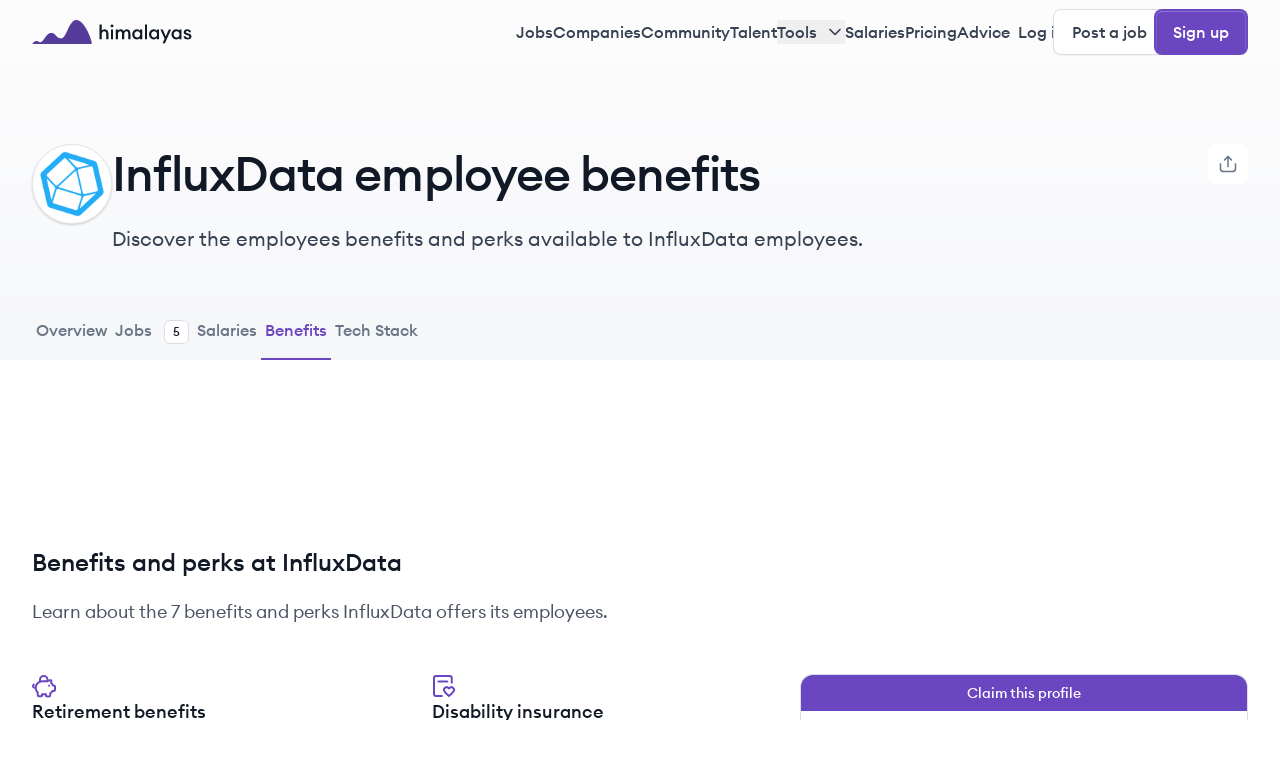

--- FILE ---
content_type: text/html; charset=utf-8
request_url: https://himalayas.app/companies/influxdata/benefits
body_size: 56130
content:
<!DOCTYPE html><html lang="en" class="__variable_9a30be antialiased"><head><meta charSet="utf-8"/><meta name="viewport" content="width=device-width, initial-scale=1"/><link rel="stylesheet" href="/_next/static/css/c83f6b5ebd39e08f.css" data-precedence="next"/><link rel="stylesheet" href="/_next/static/css/3db8f81e01ef624c.css" data-precedence="next"/><link rel="preload" as="script" fetchPriority="low" href="/_next/static/chunks/webpack-f845bf072fd994c7.js"/><script src="/_next/static/chunks/45cc193c-7a9d134ded86c796.js" async=""></script><script src="/_next/static/chunks/be29630a-34ba2daf7679c652.js" async=""></script><script src="/_next/static/chunks/6870-6d658bce29cca9da.js" async=""></script><script src="/_next/static/chunks/main-app-cdc570dd818a0ca1.js" async=""></script><script src="/_next/static/chunks/3439-7d0972a233ce4161.js" async=""></script><script src="/_next/static/chunks/8857-48000e4765f037f5.js" async=""></script><script src="/_next/static/chunks/5544-926588d682cb26e9.js" async=""></script><script src="/_next/static/chunks/862-9c2ec8a4e1f4fe46.js" async=""></script><script src="/_next/static/chunks/5546-eafddc0a42053a6e.js" async=""></script><script src="/_next/static/chunks/app/global-error-bda213b1ddf6edee.js" async=""></script><script src="/_next/static/chunks/1420-30d4c23979b30132.js" async=""></script><script src="/_next/static/chunks/4094-e2f157974957add9.js" async=""></script><script src="/_next/static/chunks/app/(signup)/layout-0d586f9a3ac87452.js" async=""></script><script src="/_next/static/chunks/8974-5373b137e692e1af.js" async=""></script><script src="/_next/static/chunks/3271-c34c7bd5f9a21b4a.js" async=""></script><script src="/_next/static/chunks/8297-e1635bff3a999a1d.js" async=""></script><script src="/_next/static/chunks/9190-0405a822a87e7651.js" async=""></script><script src="/_next/static/chunks/9798-f1b2edb413881d63.js" async=""></script><script src="/_next/static/chunks/6095-8cb2496bb319b31b.js" async=""></script><script src="/_next/static/chunks/7053-41550eb64b8910b6.js" async=""></script><script src="/_next/static/chunks/9901-4ca9e6b0244768d1.js" async=""></script><script src="/_next/static/chunks/5515-fe71b7af2ef38587.js" async=""></script><script src="/_next/static/chunks/2110-41e33f03d382f724.js" async=""></script><script src="/_next/static/chunks/3351-160f08d469ffdc3d.js" async=""></script><script src="/_next/static/chunks/app/(post)/layout-3ec2c7d03fe871e5.js" async=""></script><script src="/_next/static/chunks/2415-66ef4fc31ffa8482.js" async=""></script><script src="/_next/static/chunks/6002-dcd3bf53273ba9e8.js" async=""></script><script src="/_next/static/chunks/9951-238b3389d0ff93a6.js" async=""></script><script src="/_next/static/chunks/1178-d5e75b9ab44db9da.js" async=""></script><script src="/_next/static/chunks/6711-af9853dd84d974ba.js" async=""></script><script src="/_next/static/chunks/3669-ee8e5a3df3529ef0.js" async=""></script><script src="/_next/static/chunks/6837-a3f92e9bb77cd28a.js" async=""></script><script src="/_next/static/chunks/1194-83a57761897b0ec7.js" async=""></script><script src="/_next/static/chunks/app/(public)/companies/%5Bcompany%5D/benefits/page-6ad3c0a72ee985d4.js" async=""></script><script src="/_next/static/chunks/app/(public)/error-7c4f2dcbd6a38932.js" async=""></script><script src="/_next/static/chunks/app/(public)/layout-04d496fb8ae8a14d.js" async=""></script><link rel="preload" href="https://pagead2.googlesyndication.com/pagead/js/adsbygoogle.js?client=ca-pub-1903475862532265" as="script" crossorigin=""/><link rel="preload" href="https://www.googletagmanager.com/gtag/js?id=G-HJ57XG2CP0" as="script"/><link rel="expect" href="#_R_" blocking="render"/><meta name="next-size-adjust" content=""/><meta name="google-adsense-account" content="ca-pub-1903475862532265"/><link rel="manifest" href="/manifest.json"/><script src="/_next/static/chunks/polyfills-42372ed130431b0a.js" noModule=""></script></head><body><div hidden=""><!--$?--><template id="B:0"></template><!--/$--></div><noscript><img height="1" width="1" style="display:none" src="https://www.facebook.com/tr?id=604809672648149&amp;ev=
            PageView&amp;noscript=1"/></noscript><!--$!--><template data-dgst="BAILOUT_TO_CLIENT_SIDE_RENDERING"></template><!--/$--><!--$--><!--/$--><!--$--><!--/$--><!--$?--><template id="B:1"></template><header class="sticky left-0 right-0 top-0 z-40 flex h-14 items-center bg-[#FCFCFD] transition-opacity xl:h-16"><div class="container mx-auto flex w-full items-center justify-between px-4 py-2 md:px-8 xl:py-[0.5625rem]"><a class="flex-1" href="/"><svg xmlns="http://www.w3.org/2000/svg" viewBox="0 0 213 32" fill="none" aria-labelledby="ankui4ivsyy78ilto4x1k2lm3f44gym3" class="h-6"><path d="M78.06 32H1.296c-.596 0-.938-.605-.54-1.047 1.278-1.417 3.619-3.046 5.273-3.046 2.615 0 2.989 1.86 5.23 1.86 3.736 0 7.846-12.65 14.197-12.65 6.35 0 6.35 7.441 13.449 7.441C46.004 24.558 48.993 0 59.079 0c8.848 0 17.697 18.368 20.51 30.11.234.978-.524 1.89-1.53 1.89z" fill="#553C9A"></path><path d="M89.924 25.656h2.86V19.26c0-2.782 1.456-4.264 3.354-4.264 1.664 0 2.704 1.248 2.704 3.302v7.358h2.86V17.83c0-3.302-1.95-5.434-4.966-5.434-1.69 0-3.172.728-3.952 2.028V6.156h-2.86v19.5zM108.43 7.898c0-1.04-.832-1.898-1.898-1.898-1.04 0-1.924.858-1.924 1.898 0 1.066.884 1.924 1.924 1.924 1.066 0 1.898-.858 1.898-1.924zm-3.328 17.758h2.86v-13h-2.86v13zM111.545 25.656h2.86V19.26c0-2.73 1.274-4.264 3.12-4.264 1.56 0 2.314 1.326 2.314 3.354v7.306h2.86V19.26c0-2.73 1.248-4.264 3.094-4.264 1.56 0 2.314 1.326 2.314 3.354v7.306h2.86v-7.774c0-3.328-1.742-5.486-4.68-5.486-1.716 0-3.38.91-4.16 2.574-.702-1.612-2.106-2.574-4.03-2.574-1.664 0-2.964.806-3.692 2.028v-1.768h-2.86v13zM133.429 19.156c0 3.718 2.704 6.76 6.266 6.76 1.872 0 3.432-.962 4.16-2.002v1.742h2.86v-13h-2.86v1.742c-.728-1.04-2.288-2.002-4.16-2.002-3.562 0-6.266 3.042-6.266 6.76zm10.66 0c0 2.34-1.56 4.16-3.874 4.16s-3.874-1.82-3.874-4.16 1.56-4.16 3.874-4.16 3.874 1.82 3.874 4.16zM150.329 25.656h2.86v-19.5h-2.86v19.5zM155.836 19.156c0 3.718 2.704 6.76 6.266 6.76 1.872 0 3.432-.962 4.16-2.002v1.742h2.86v-13h-2.86v1.742c-.728-1.04-2.288-2.002-4.16-2.002-3.562 0-6.266 3.042-6.266 6.76zm10.66 0c0 2.34-1.56 4.16-3.874 4.16s-3.874-1.82-3.874-4.16 1.56-4.16 3.874-4.16 3.874 1.82 3.874 4.16zM176.897 31.09l8.346-18.434h-3.172l-3.978 9.204-4.004-9.204h-3.146l5.59 12.298-2.782 6.136h3.146zM185.734 19.156c0 3.718 2.704 6.76 6.266 6.76 1.872 0 3.432-.962 4.16-2.002v1.742h2.86v-13h-2.86v1.742c-.728-1.04-2.288-2.002-4.16-2.002-3.562 0-6.266 3.042-6.266 6.76zm10.66 0c0 2.34-1.56 4.16-3.874 4.16s-3.874-1.82-3.874-4.16 1.56-4.16 3.874-4.16 3.874 1.82 3.874 4.16zM212.307 22.068c0-1.976-1.118-3.328-3.458-3.926l-2.184-.572c-1.092-.286-1.742-.728-1.742-1.56 0-.832.806-1.326 1.898-1.326 1.014 0 1.872.52 2.132 1.612h2.86c-.208-2.34-2.158-3.9-4.966-3.9-2.912 0-4.836 1.456-4.836 3.64 0 1.898 1.092 3.354 3.328 3.926l2.132.572c1.352.338 1.924.832 1.924 1.716s-.858 1.378-2.106 1.378c-1.274 0-2.444-.52-2.678-1.924h-2.964c.156 2.6 2.522 4.212 5.564 4.212 2.912 0 5.096-1.326 5.096-3.848z" fill="#121926"></path></svg><span class="sr-only">Himalayas logo</span></a></div></header><!--/$--><section aria-label="Notifications alt+T" tabindex="-1" aria-live="polite" aria-relevant="additions text" aria-atomic="false"></section><main><script type="application/ld+json">{"@context":"https://schema.org","@type":"BreadcrumbList","itemListElement":[{"@type":"ListItem","position":1,"name":"Himalayas","item":"https://himalayas.app"},{"@type":"ListItem","position":2,"name":"Remote companies","item":"https://himalayas.app/companies"},{"@type":"ListItem","position":3,"name":"InfluxData","item":"https://himalayas.app/companies/influxdata"},{"@type":"ListItem","position":4,"name":"Employee benefits","item":"https://himalayas.app/companies/influxdata/benefits"}]}</script><section class="bg-hero-gradient"><div class="container mx-auto px-4 pt-16 md:px-8 md:pt-20"><div class="flex flex-col gap-x-6 md:flex-row"><span class="relative inline-block h-16 w-16 mb-5 flex-shrink-0 md:mb-0 md:h-20 md:w-20 flex-shrink-0 after:absolute after:bottom-0 after:left-0 after:right-0 after:top-0 after:rounded-full after:border after:border-gray-900 after:border-opacity-10 after:shadow-xs"><img alt="InfluxData" loading="lazy" width="80" height="80" decoding="async" data-nimg="1" class="absolute h-full w-full rounded-full bg-white border-2 border-white shadow-sm md:border-4" style="color:transparent" src="https://cdn-images.himalayas.app/9rmgp343k71mxs3k6w23ulbjt6fe"/><span class="flex h-full w-full items-center justify-center rounded-full bg-gray-50 font-medium text-primary-700">IN</span></span><div class="flex flex-1 flex-col"><div class="mb-3 flex items-center md:mb-5"><h1 class=" text-3xl font-medium text-gray-900 md:text-5xl">InfluxData employee benefits</h1></div><p class="mb-8 line-clamp-2 text-gray-700 md:mb-16 md:line-clamp-1 md:text-xl">Discover the employees benefits and perks available to InfluxData employees.</p></div><button class="gap-x-2 font-medium items-center justify-center rounded-lg transition-colors focus:ring-4 focus:outline-none h-max disabled:cursor-not-allowed disabled:text-gray-300 disabled:bg-gray-50 disabled:border-gray-100 border border-gray-200 hover:bg-gray-50 hover:text-gray-800 bg-white text-gray-700 focus:ring-gray-100 text-base border-none px-2.5 py-2.5 shadow-none hidden w-max data-[state=open]:ring-4 data-[state=open]:ring-gray-100 xl:block" type="button" id="radix-_R_d6av5ubsnpuivb_" aria-haspopup="menu" aria-expanded="false" data-state="closed"><svg xmlns="http://www.w3.org/2000/svg" width="24" height="24" fill="none" viewBox="0 0 24 24" class="size-5 text-gray-500"><path stroke="currentColor" stroke-linecap="round" stroke-linejoin="round" stroke-width="2" d="M21 12v4.2c0 1.6802 0 2.5202-.327 3.162a3 3 0 0 1-1.311 1.311C18.7202 21 17.8802 21 16.2 21H7.8c-1.6802 0-2.5202 0-3.162-.327a3 3 0 0 1-1.311-1.311C3 18.7202 3 17.8802 3 16.2V12m13-5-4-4m0 0L8 7m4-4v12"></path></svg></button></div><div dir="ltr" data-orientation="horizontal" class="no-scrollbar -mx-4 overflow-x-auto"><div role="tablist" aria-orientation="horizontal" class="inline-flex items-center justify-center gap-x-4 px-4" tabindex="-1" data-orientation="horizontal" style="outline:none"><a class="transition-colors border-transparent border-b-2 pb-4 text-sm font-medium text-gray-500 hover:border-primary-700 hover:text-primary-700 md:text-base whitespace-nowrap px-1" type="button" role="tab" aria-selected="false" aria-controls="radix-_R_26av5ubsnpuivb_-content-overview" data-state="inactive" id="radix-_R_26av5ubsnpuivb_-trigger-overview" tabindex="-1" data-orientation="horizontal" data-radix-collection-item="" href="/companies/influxdata">Overview</a><a class="transition-colors border-transparent border-b-2 pb-4 text-sm font-medium text-gray-500 hover:border-primary-700 hover:text-primary-700 md:text-base md:pb-3.5 whitespace-nowrap px-1 " type="button" role="tab" aria-selected="false" aria-controls="radix-_R_26av5ubsnpuivb_-content-jobs" data-state="inactive" id="radix-_R_26av5ubsnpuivb_-trigger-jobs" tabindex="-1" data-orientation="horizontal" data-radix-collection-item="" href="/companies/influxdata/jobs">Jobs<!-- --> <div class="items-center border rounded-md w-max h-max border-gray-200 px-2 py-0.5 ml-2 hidden bg-white text-xs font-medium text-gray-900 md:inline-flex">5</div></a><a class="transition-colors border-transparent border-b-2 pb-4 text-sm font-medium text-gray-500 hover:border-primary-700 hover:text-primary-700 md:text-base whitespace-nowrap px-1" type="button" role="tab" aria-selected="false" aria-controls="radix-_R_26av5ubsnpuivb_-content-salaries" data-state="inactive" id="radix-_R_26av5ubsnpuivb_-trigger-salaries" tabindex="-1" data-orientation="horizontal" data-radix-collection-item="" href="/companies/influxdata/salaries">Salaries</a><a class="transition-colors border-b-2 pb-4 text-sm font-medium hover:border-primary-700 hover:text-primary-700 md:text-base border-primary-700 text-primary-700 whitespace-nowrap px-1" type="button" role="tab" aria-selected="false" aria-controls="radix-_R_26av5ubsnpuivb_-content-benefits" data-state="inactive" id="radix-_R_26av5ubsnpuivb_-trigger-benefits" tabindex="-1" data-orientation="horizontal" data-radix-collection-item="" href="/companies/influxdata/benefits">Benefits</a><a class="transition-colors border-transparent border-b-2 pb-4 text-sm font-medium text-gray-500 hover:border-primary-700 hover:text-primary-700 md:text-base whitespace-nowrap px-1" type="button" role="tab" aria-selected="false" aria-controls="radix-_R_26av5ubsnpuivb_-content-tech-stack" data-state="inactive" id="radix-_R_26av5ubsnpuivb_-trigger-tech-stack" tabindex="-1" data-orientation="horizontal" data-radix-collection-item="" href="/companies/influxdata/tech-stack">Tech Stack</a></div></div></div></section><section class="container mx-auto px-4 pb-16 md:px-8 md:pb-24"><div class="flex flex-col gap-x-16 xl:flex-row"><div class="flex-shrink-0 xl:w-[48rem]"><div><article class="pt-12 md:pt-16"><div class="mx-auto mb-8 h-[50px] max-h-[50px] w-[300px] max-w-[300px] xl:h-[90px] xl:max-h-[90px] xl:w-[728px] xl:max-w-[728px]" align="center"><!--$!--><template data-dgst="BAILOUT_TO_CLIENT_SIDE_RENDERING"></template><!--/$--></div><div class="border-b border-gray-200"><h2 class="mb-4 text-2xl font-medium text-gray-900 md:mb-5">Benefits and perks at InfluxData</h2><p class="mb-8 text-gray-600 md:mb-12 md:text-lg">Learn about the <!-- -->7<!-- --> benefits and perks<!-- --> <!-- -->InfluxData<!-- --> offers its employees.</p><div class="mb-12 grid grid-cols-1 gap-x-8 gap-y-6 md:grid-cols-2"><div class="flex flex-row gap-x-4 gap-y-3 md:flex-col"><svg width="24" height="24" viewBox="0 0 24 24" fill="none" xmlns="http://www.w3.org/2000/svg" class="h-6 w-6 flex-shrink-0 pt-0.5 text-primary-700 md:pt-0"><path d="M15.125 7.342a3.727 3.727 0 00.363-1.586 3.756 3.756 0 00-7.512 0c0 .669.188 1.288.495 1.83m-6.625 3A1.685 1.685 0 001 12.042c0 .934.758 1.692 1.692 1.692h.99m13.416-2.076h.01m2.136-5.366v2.74a6.422 6.422 0 011.745 2.556h.938c.592 0 1.073.48 1.073 1.073v3.29c0 .592-.48 1.072-1.073 1.072H20.52a6.477 6.477 0 01-2.35 2.352v1.941c0 .593-.48 1.073-1.072 1.073H14.95c-.592 0-1.073-.48-1.073-1.073v-1.073h-3.756v.931c0 .593-.48 1.074-1.073 1.074H6.902c-.592 0-1.073-.481-1.073-1.074v-2.58a6.415 6.415 0 01-2.146-4.79 6.439 6.439 0 016.439-6.44h4.857c.46 0 .907-.15 1.274-.427a3.172 3.172 0 011.918-.645h1.073z" stroke="currentColor" stroke-width="2" stroke-linecap="round" stroke-linejoin="round"></path></svg><div><h3 class="mb-1 text-lg font-medium text-gray-900">Retirement benefits</h3><p class="text-gray-600">401(k) to help you invest in your future.</p></div></div><div class="flex flex-row gap-x-4 gap-y-3 md:flex-col"><svg width="24" height="24" viewBox="0 0 24 24" fill="none" xmlns="http://www.w3.org/2000/svg" class="h-6 w-6 flex-shrink-0 pt-0.5 text-primary-700 md:pt-0"><path d="M6.445 7.556h8.889M9.777 22H4.222A2.222 2.222 0 012 19.778V4.222C2 2.994 2.994 2 4.222 2h13.334c1.228 0 2.222.994 2.222 2.222v4.445m-2.351 5.422l-.438.464-.438-.465a2.62 2.62 0 00-3.617-.191c-1.086.934-1.216 2.552-.323 3.672 1.278 1.602 2.742 3.184 4.378 4.43 1.677-1.276 3.172-2.906 4.473-4.549.845-1.067.672-2.617-.36-3.503l-.047-.041a2.626 2.626 0 00-3.628.183z" stroke="currentColor" stroke-width="2" stroke-linecap="round" stroke-linejoin="round"></path></svg><div><h3 class="mb-1 text-lg font-medium text-gray-900">Disability insurance</h3><p class="text-gray-600">We&#x27;ll cover your Short-Term/Long-Term Disability.</p></div></div><div class="flex flex-row gap-x-4 gap-y-3 md:flex-col"><svg width="24" height="24" viewBox="0 0 24 24" fill="none" xmlns="http://www.w3.org/2000/svg" class="h-6 w-6 flex-shrink-0 pt-0.5 text-primary-700 md:pt-0"><path d="M8.8 5.878h6.3m-8.4 4.2h10.5m-2.362 6.778l2.887 2.888m0 0L14.969 22.5l-2.767-2.767m5.523.01H19.3a2.1 2.1 0 002.1-2.1V3.6a2.1 2.1 0 00-2.1-2.1H4.6a2.1 2.1 0 00-2.1 2.1v14.044c0 1.16.94 2.1 2.1 2.1h1.575m5.523-.01L8.931 22.5l-2.756-2.756m0 0l2.888-2.888m4.929-2.042a2.887 2.887 0 11-4.084 4.084 2.887 2.887 0 014.084-4.083z" stroke="currentColor" stroke-width="2" stroke-linecap="round" stroke-linejoin="round"></path></svg><div><h3 class="mb-1 text-lg font-medium text-gray-900">Learning and development budget</h3><p class="text-gray-600">1:1 mentoring and professional coaching through Bravely</p></div></div><div class="flex flex-row gap-x-4 gap-y-3 md:flex-col"><svg xmlns="http://www.w3.org/2000/svg" width="24" height="24" viewBox="0 0 24 24" class="h-6 w-6 flex-shrink-0 pt-0.5 text-primary-700 md:pt-0"><g fill="none" stroke="currentColor" stroke-linecap="round" stroke-linejoin="round" stroke-width="2"><circle cx="12" cy="12" r="10"></circle><circle cx="12" cy="12" r="4"></circle><path d="M4.93 4.93l4.24 4.24m5.66 5.66l4.24 4.24m-4.24-9.9l4.24-4.24m-4.24 4.24l3.53-3.53M4.93 19.07l4.24-4.24"></path></g></svg><div><h3 class="mb-1 text-lg font-medium text-gray-900">Life insurance</h3><p class="text-gray-600">We&#x27;ll cover your life insurance so you don&#x27;t have to worry.</p></div></div><div class="flex flex-row gap-x-4 gap-y-3 md:flex-col"><svg width="24" height="24" viewBox="0 0 24 24" fill="none" xmlns="http://www.w3.org/2000/svg" class="h-6 w-6 flex-shrink-0 pt-0.5 text-primary-700 md:pt-0"><path d="M9.373 13.056l.574 1.722a2.112 2.112 0 002.003 1.444h6.923a2.11 2.11 0 002.11-2.11v-6.17a2.11 2.11 0 00-2.11-2.112h-5.206M8.317 21.5L2.91 5.278A2.111 2.111 0 014.913 2.5h6.643a2.11 2.11 0 012.11 2.111v6.333a2.11 2.11 0 01-2.11 2.112H5.502" stroke="currentColor" stroke-width="2" stroke-linecap="round" stroke-linejoin="round"></path></svg><div><h3 class="mb-1 text-lg font-medium text-gray-900">Unlimited time off</h3><p class="text-gray-600">Flexible Time Off policy – and we actually encourage you to use it!</p></div></div><div class="flex flex-row gap-x-4 gap-y-3 md:flex-col"><svg width="24" height="24" viewBox="0 0 24 24" fill="none" xmlns="http://www.w3.org/2000/svg" class="h-6 w-6 flex-shrink-0 pt-0.5 text-primary-700 md:pt-0"><path d="M12.666 2a9.319 9.319 0 00-7.925 14.244L3 21l4.755-1.741A9.329 9.329 0 1012.666 2z" stroke="currentColor" stroke-width="2" stroke-linecap="round" stroke-linejoin="round"></path><path d="M14.496 8C15.994 8 17 9.397 17 10.698c0 2.64-4.174 4.802-4.25 4.802-.076 0-4.25-2.162-4.25-4.802C8.5 9.397 9.506 8 11.004 8c.857 0 1.42.424 1.746.802A2.248 2.248 0 0114.496 8z" stroke="currentColor" stroke-width="2" stroke-linecap="round" stroke-linejoin="round"></path></svg><div><h3 class="mb-1 text-lg font-medium text-gray-900">Employee assistance program (EAP)</h3><p class="text-gray-600">Employee assistance program and mental health care programs such as TalkSpace and Headspace plus many other wellness perks</p></div></div><div class="flex flex-row gap-x-4 gap-y-3 md:flex-col"><svg width="24" height="24" viewBox="0 0 24 24" fill="none" xmlns="http://www.w3.org/2000/svg" class="h-6 w-6 flex-shrink-0 pt-0.5 text-primary-700 md:pt-0"><path d="M7 11.5h2.222L10.889 9l2.222 5 1.667-2.5H17m-5-6.504C12.804 4.056 14.194 3 16.312 3 20.015 3 22.5 6.476 22.5 9.714c0 6.768-8.426 11.953-10.5 11.953S1.5 16.48 1.5 9.714C1.5 6.476 3.985 3 7.688 3 9.806 3 11.196 4.056 12 4.996z" stroke="currentColor" stroke-width="2" stroke-linecap="round" stroke-linejoin="round"></path></svg><div><h3 class="mb-1 text-lg font-medium text-gray-900">Healthcare benefits</h3><p class="text-gray-600">Medical/Dental/Vision - we cover the premiums for you AND any dependents + Generous company contributions to your FSA or HSA.</p></div></div></div></div></article></div><nav aria-label="Breadcrumbs" class="mt-4"><ol class="no-scrollbar -mx-4 flex overflow-x-auto px-4 md:mx-0 md:px-0"><li class="inline-flex flex-shrink-0 items-center gap-x-1"><span class="px-2 py-1 text-sm font-medium text-gray-500 transition-colors hover:rounded-md hover:bg-gray-50" tabindex="0" role="link" style="cursor:pointer"><a href="/">Himalayas</a></span><span aria-hidden="true" class="mr-1"><svg xmlns="http://www.w3.org/2000/svg" width="24" height="24" viewBox="0 0 24 24" fill="none" class="h-4 w-4 rotate-90 text-gray-200" aria-labelledby="a4aabvjicxsug8rx4b028gzfvtw7j5f2"><path d="M18 15l-6-6-6 6" stroke="currentColor" stroke-width="2" stroke-linecap="round" stroke-linejoin="round"></path></svg></span></li><li class="inline-flex flex-shrink-0 items-center gap-x-1"><span class="px-2 py-1 text-sm font-medium text-gray-500 transition-colors hover:rounded-md hover:bg-gray-50" tabindex="0" role="link" style="cursor:pointer"><a href="/companies">Remote companies</a></span><span aria-hidden="true" class="mr-1"><svg xmlns="http://www.w3.org/2000/svg" width="24" height="24" viewBox="0 0 24 24" fill="none" class="h-4 w-4 rotate-90 text-gray-200" aria-labelledby="a4aabvjicxsug8rx4b028gzfvtw7j5f2"><path d="M18 15l-6-6-6 6" stroke="currentColor" stroke-width="2" stroke-linecap="round" stroke-linejoin="round"></path></svg></span></li><li class="inline-flex flex-shrink-0 items-center gap-x-1"><span class="px-2 py-1 text-sm font-medium text-gray-500 transition-colors hover:rounded-md hover:bg-gray-50" tabindex="0" role="link" style="cursor:pointer"><a href="/companies/influxdata">InfluxData</a></span><span aria-hidden="true" class="mr-1"><svg xmlns="http://www.w3.org/2000/svg" width="24" height="24" viewBox="0 0 24 24" fill="none" class="h-4 w-4 rotate-90 text-gray-200" aria-labelledby="a4aabvjicxsug8rx4b028gzfvtw7j5f2"><path d="M18 15l-6-6-6 6" stroke="currentColor" stroke-width="2" stroke-linecap="round" stroke-linejoin="round"></path></svg></span></li><li class="inline-flex flex-shrink-0 items-center gap-x-1"><span class="px-2 py-1 text-sm font-medium transition-colors hover:rounded-md hover:bg-gray-50 rounded-md bg-gray-50 text-gray-700" aria-disabled="true" role="link" aria-current="page" style="cursor:default">Benefits</span></li></ol></nav></div><div class="flex flex-col gap-y-6"><div class="mx-auto hidden h-[250px] max-h-[250px] w-[300px] max-w-[300px] xl:mt-16 xl:flex xl:flex-col"><!--$!--><template data-dgst="BAILOUT_TO_CLIENT_SIDE_RENDERING"></template><!--/$--></div><section class="mt-12 h-max w-full rounded-xl border border-gray-200 p-5 xl:p-6 xl:mt-0"><!--$--><a class="-mx-5 -mt-5 mb-5 flex justify-center rounded-t-xl bg-primary-700 py-2 text-sm font-medium text-white transition-colors hover:bg-primary-800 xl:-mx-6 xl:-mt-6" href="/signup/recruit">Claim this profile</a><!--/$--><a class="mb-6 flex items-center gap-x-3" href="/companies/influxdata"><span class="relative inline-block h-12 w-12 flex-shrink-0 after:absolute after:bottom-0 after:left-0 after:right-0 after:top-0 after:rounded-full after:border after:border-gray-900 after:border-opacity-10 after:shadow-xs"><img alt="InfluxData logo" loading="lazy" width="48" height="48" decoding="async" data-nimg="1" class="absolute h-full w-full rounded-full bg-white" style="color:transparent" src="https://cdn-images.himalayas.app/9rmgp343k71mxs3k6w23ulbjt6fe"/><span class="flex h-full w-full items-center justify-center rounded-full bg-gray-50 font-medium text-primary-700">IN</span></span><div class="flex items-center"><h2 class="text-xl font-medium text-gray-900">InfluxData</h2></div></a><div class="mb-6 flex flex-col gap-y-5"><div class="flex flex-col gap-y-2"><h3 class="text-sm font-medium text-gray-500">Company size</h3><p class="inline-flex items-center text-gray-900"><svg xmlns="http://www.w3.org/2000/svg" width="20" height="20" viewBox="0 0 20 20" fill="none" class="mr-2 h-5 w-5 text-gray-400" aria-labelledby="abp5icrv18k05bd6dtc0n4ddybfmc801"><path d="M18.333 17.5v-1.667a3.335 3.335 0 00-2.5-3.228m-2.916-9.863a3.334 3.334 0 010 6.182m1.25 8.576c0-1.553 0-2.33-.254-2.942a3.333 3.333 0 00-1.804-1.804c-.613-.254-1.39-.254-2.942-.254h-2.5c-1.554 0-2.33 0-2.943.254a3.334 3.334 0 00-1.804 1.804c-.253.612-.253 1.389-.253 2.942M11.25 5.833a3.333 3.333 0 11-6.667 0 3.333 3.333 0 016.667 0z" stroke="currentColor" stroke-width="1.66667" stroke-linecap="round" stroke-linejoin="round"></path></svg>51-200<!-- --> employees</p></div><div class="flex flex-col gap-y-2"><h3 class="text-sm font-medium text-gray-500">Founded in</h3><p class="text-gray-900">2012</p></div><div class="flex flex-col gap-y-3"><h3 class="text-sm font-medium text-gray-500">Markets</h3><div class="flex flex-wrap gap-2"><a class="inline-flex items-center border rounded-md font-medium h-max text-xs px-2 py-0.5 w-max hover:bg-gray-50" href="/companies/markets/analytics"><svg xmlns="http://www.w3.org/2000/svg" fill="none" height="8" viewBox="0 0 8 8" width="8" class="-ml-0.5 mr-1 flex-shrink-0 fill-primary-500 stroke-primary-500"><circle cx="4" cy="4" fill="#currentColor" r="3"></circle></svg><span class="max-w-[11.25rem] truncate ">Analytics</span></a><a class="inline-flex items-center border rounded-md font-medium h-max text-xs px-2 py-0.5 w-max hover:bg-gray-50" href="/companies/markets/data-analytics"><svg xmlns="http://www.w3.org/2000/svg" fill="none" height="8" viewBox="0 0 8 8" width="8" class="-ml-0.5 mr-1 flex-shrink-0 fill-primary-500 stroke-primary-500"><circle cx="4" cy="4" fill="#currentColor" r="3"></circle></svg><span class="max-w-[11.25rem] truncate ">Data Analytics</span></a><a class="inline-flex items-center border rounded-md font-medium h-max text-xs px-2 py-0.5 w-max hover:bg-gray-50" href="/companies/markets/big-data"><svg xmlns="http://www.w3.org/2000/svg" fill="none" height="8" viewBox="0 0 8 8" width="8" class="-ml-0.5 mr-1 flex-shrink-0 fill-primary-500 stroke-primary-500"><circle cx="4" cy="4" fill="#currentColor" r="3"></circle></svg><span class="max-w-[11.25rem] truncate ">Big Data</span></a><a class="inline-flex items-center border rounded-md font-medium h-max text-xs px-2 py-0.5 w-max hover:bg-gray-50" href="/companies/markets/data-visualization"><svg xmlns="http://www.w3.org/2000/svg" fill="none" height="8" viewBox="0 0 8 8" width="8" class="-ml-0.5 mr-1 flex-shrink-0 fill-primary-500 stroke-primary-500"><circle cx="4" cy="4" fill="#currentColor" r="3"></circle></svg><span class="max-w-[11.25rem] truncate ">Data Visualization</span></a><a class="inline-flex items-center border rounded-md font-medium h-max text-xs px-2 py-0.5 w-max hover:bg-gray-50" href="/companies/markets/enterprise-software"><svg xmlns="http://www.w3.org/2000/svg" fill="none" height="8" viewBox="0 0 8 8" width="8" class="-ml-0.5 mr-1 flex-shrink-0 fill-primary-500 stroke-primary-500"><circle cx="4" cy="4" fill="#currentColor" r="3"></circle></svg><span class="max-w-[11.25rem] truncate ">Enterprise Software</span></a></div></div><div class="flex flex-col gap-y-3"><h3 class="text-sm font-medium text-gray-500">Social media</h3><div class="flex gap-x-3"><a href="https://twitter.com/influxdb" target="_blank" rel="noopener noreferrer" class="inline-flex gap-x-2 font-medium items-center justify-center rounded-lg transition-colors focus:ring-4 focus:outline-none h-max disabled:cursor-not-allowed disabled:text-gray-300 disabled:bg-gray-50 disabled:border-gray-100 border border-gray-200 shadow-xs hover:bg-gray-50 hover:text-gray-800 bg-white text-gray-700  focus:ring-gray-100 px-2.5 py-2.5"><svg xmlns="http://www.w3.org/2000/svg" width="24" height="24" viewBox="0 0 24 24" fill="none" class="h-5 w-5 text-gray-500" aria-labelledby="atcratgbw2bokfm9uxxc6c8d64voktgd"><path d="M7.55 21.75c9.055 0 14.008-7.503 14.008-14.008 0-.211-.004-.427-.014-.638A9.999 9.999 0 0024 4.555c-.898.4-1.85.66-2.826.774a4.95 4.95 0 002.165-2.723A9.897 9.897 0 0120.213 3.8a4.93 4.93 0 00-8.394 4.49A13.985 13.985 0 011.673 3.15a4.93 4.93 0 001.523 6.57 4.93 4.93 0 01-2.23-.614v.06a4.922 4.922 0 003.95 4.829 4.893 4.893 0 01-2.221.084 4.933 4.933 0 004.597 3.422A9.875 9.875 0 010 19.538a13.969 13.969 0 007.55 2.212z" fill="currentColor"></path></svg><span class="sr-only">InfluxData&#x27;s Twitter</span></a><a href="https://facebook.com/influxdb" target="_blank" rel="noopener noreferrer" class="inline-flex gap-x-2 font-medium items-center justify-center rounded-lg transition-colors focus:ring-4 focus:outline-none h-max disabled:cursor-not-allowed disabled:text-gray-300 disabled:bg-gray-50 disabled:border-gray-100 border border-gray-200 shadow-xs hover:bg-gray-50 hover:text-gray-800 bg-white text-gray-700  focus:ring-gray-100 px-2.5 py-2.5"><svg xmlns="http://www.w3.org/2000/svg" width="24" height="24" viewBox="0 0 24 24" fill="none" class="h-5 w-5 text-gray-500" aria-labelledby="a52e448tcl6f4b5xzycxuz44bckowyj4"><path d="M24 12c0-6.627-5.373-12-12-12S0 5.373 0 12c0 5.99 4.388 10.954 10.125 11.854V15.47H7.078V12h3.047V9.356c0-3.007 1.792-4.668 4.533-4.668 1.312 0 2.686.234 2.686.234v2.953H15.83c-1.491 0-1.956.925-1.956 1.875V12h3.328l-.532 3.469h-2.796v8.385C19.612 22.954 24 17.99 24 12z" fill="currentColor"></path></svg><span class="sr-only">InfluxData&#x27;s Facebook</span></a><a href="https://linkedin.com/company/influxdb" target="_blank" rel="noopener noreferrer" class="inline-flex gap-x-2 font-medium items-center justify-center rounded-lg transition-colors focus:ring-4 focus:outline-none h-max disabled:cursor-not-allowed disabled:text-gray-300 disabled:bg-gray-50 disabled:border-gray-100 border border-gray-200 shadow-xs hover:bg-gray-50 hover:text-gray-800 bg-white text-gray-700  focus:ring-gray-100 px-2.5 py-2.5"><svg xmlns="http://www.w3.org/2000/svg" width="24" height="24" viewBox="0 0 24 24" fill="none" class="h-5 w-5 text-gray-500" aria-labelledby="aqmrn8dt75h0p99krxzpxqyeoza4k1x8"><path d="M22.223 0H1.772C.792 0 0 .773 0 1.73v20.536C0 23.222.792 24 1.772 24h20.451c.98 0 1.777-.778 1.777-1.73V1.73C24 .773 23.203 0 22.223 0zM7.12 20.452H3.558V8.995H7.12v11.457zM5.34 7.434a2.064 2.064 0 110-4.125 2.063 2.063 0 010 4.125zm15.112 13.018h-3.558v-5.57c0-1.326-.024-3.037-1.852-3.037-1.851 0-2.133 1.449-2.133 2.944v5.663H9.356V8.995h3.413v1.566h.047c.473-.9 1.636-1.852 3.365-1.852 3.605 0 4.27 2.372 4.27 5.457v6.286z" fill="currentColor"></path></svg><span class="sr-only">InfluxData&#x27;s LinkedIn</span></a></div></div></div><a class="inline-flex gap-x-2 font-medium items-center justify-center rounded-lg transition-colors focus:ring-4 focus:outline-none h-max disabled:cursor-not-allowed disabled:text-gray-300 disabled:bg-gray-50 disabled:border-gray-100 border border-gray-200 shadow-xs hover:bg-gray-50 hover:text-gray-800 bg-white text-gray-700 focus:ring-gray-100 text-base px-4.5 py-2.5 w-full truncate" href="https://influxdata.com?utm_source=himalayas.app&amp;utm_medium=himalayas.app&amp;utm_campaign=himalayas.app&amp;ref=himalayas.app&amp;source=himalayas.app" target="_blank" rel="noopener noreferrer">Visit <!-- -->influxdata.com<svg xmlns="http://www.w3.org/2000/svg" viewBox="0 0 24 24" fill="none" aria-labelledby="ashpavr6amrnb4gytsu97xfvwos80zy8" class="ml-2 h-5 w-5 -rotate-45 stroke-current"><path d="M5 12h14m0 0l-7-7m7 7l-7 7" stroke="currentColor" stroke-width="2" stroke-linecap="round" stroke-linejoin="round"></path></svg></a></section><div class="hidden flex-col gap-y-6 xl:flex"><div class="border border-gray-200 transition-all ease-in-out md:p-6 w-96 flex-shrink-0 rounded-xl bg-white p-6 shadow-none md:hover:shadow-none"><h2 class="mb-1 text-xl font-medium text-gray-900">Land your dream job with AI</h2><p class="mb-5 text-gray-600">Try our AI resume builder, interview practice, and cover letter generator for free. Then, unlock unlimited use for just $9/month.</p><div class="mb-6"><a class="mb-3 flex flex-row items-center" href="/ai-headshot-generator"><svg xmlns="http://www.w3.org/2000/svg" width="24" height="24" viewBox="0 0 24 24" fill="none" aria-labelledby="a776igsngny3afzg559wg5f88chjxnb" class="mr-2 h-6 w-6 flex-shrink-0 text-primary-600"><path d="M7.5 12l3 3 6-6m5.5 3c0 5.523-4.477 10-10 10S2 17.523 2 12 6.477 2 12 2s10 4.477 10 10z" stroke="currentColor" stroke-width="2" stroke-linecap="round" stroke-linejoin="round"></path></svg><p class="text-gray-600">AI headshot generator</p></a><a class="mb-3 flex flex-row items-center" href="/ai-resume-builder"><svg xmlns="http://www.w3.org/2000/svg" width="24" height="24" viewBox="0 0 24 24" fill="none" aria-labelledby="a776igsngny3afzg559wg5f88chjxnb" class="mr-2 h-6 w-6 flex-shrink-0 text-primary-600"><path d="M7.5 12l3 3 6-6m5.5 3c0 5.523-4.477 10-10 10S2 17.523 2 12 6.477 2 12 2s10 4.477 10 10z" stroke="currentColor" stroke-width="2" stroke-linecap="round" stroke-linejoin="round"></path></svg><p class="text-gray-600">AI resume builder</p></a><a class="mb-3 flex flex-row items-center" href="/ai-cover-letter-generator"><svg xmlns="http://www.w3.org/2000/svg" width="24" height="24" viewBox="0 0 24 24" fill="none" aria-labelledby="a776igsngny3afzg559wg5f88chjxnb" class="mr-2 h-6 w-6 flex-shrink-0 text-primary-600"><path d="M7.5 12l3 3 6-6m5.5 3c0 5.523-4.477 10-10 10S2 17.523 2 12 6.477 2 12 2s10 4.477 10 10z" stroke="currentColor" stroke-width="2" stroke-linecap="round" stroke-linejoin="round"></path></svg><p class="text-gray-600">AI cover letter generator</p></a><a class="mb-3 flex flex-row items-center" href="/ai-interview"><svg xmlns="http://www.w3.org/2000/svg" width="24" height="24" viewBox="0 0 24 24" fill="none" aria-labelledby="a776igsngny3afzg559wg5f88chjxnb" class="mr-2 h-6 w-6 flex-shrink-0 text-primary-600"><path d="M7.5 12l3 3 6-6m5.5 3c0 5.523-4.477 10-10 10S2 17.523 2 12 6.477 2 12 2s10 4.477 10 10z" stroke="currentColor" stroke-width="2" stroke-linecap="round" stroke-linejoin="round"></path></svg><p class="text-gray-600">AI interview practice</p></a><a class="mb-3 flex flex-row items-center" href="/ai-career-coach"><svg xmlns="http://www.w3.org/2000/svg" width="24" height="24" viewBox="0 0 24 24" fill="none" aria-labelledby="a776igsngny3afzg559wg5f88chjxnb" class="mr-2 h-6 w-6 flex-shrink-0 text-primary-600"><path d="M7.5 12l3 3 6-6m5.5 3c0 5.523-4.477 10-10 10S2 17.523 2 12 6.477 2 12 2s10 4.477 10 10z" stroke="currentColor" stroke-width="2" stroke-linecap="round" stroke-linejoin="round"></path></svg><p class="text-gray-600">AI career coach</p></a></div><a class="inline-flex gap-x-2 font-medium items-center justify-center rounded-lg transition-colors focus:ring-4 focus:outline-none h-max disabled:cursor-not-allowed border border-transparent bg-primary-700 text-white hover:bg-primary-800 active:bg-primary-800 disabled:bg-primary-200 disabled:shadow-xs disabled:hover:shadow-xs focus:ring-primary-100 shadow-[0rem_-0.0625rem_0rem_0.0625rem_rgba(107,_70,_193,_0.8)_inset,_0rem_0rem_0rem_0.0625rem_#6B46C1_inset,_0rem_0.03125rem_0rem_0.09375rem_hsla(0,_0%,_100%,_0.25)_inset] hover:shadow-[0rem_-0.0625rem_0rem_0.0625rem_rgba(85,_60,_154,_0.8)_inset,_0rem_0rem_0rem_0.0625rem_#553C9A_inset,_0rem_0.03125rem_0rem_0.09375rem_hsla(0,_0%,_100%,_0.25)_inset] active:shadow-[0px_3px_0px_0px_#553C9A_inset] active:translate-y-[0.5px] text-sm px-4 py-2.5 mb-2 w-full" href="/plus">View all tools</a></div></div><article class="mx-auto h-[600px] max-h-[600px] w-[300px] max-w-[300px] xl:sticky xl:top-20" align="center"><!--$!--><template data-dgst="BAILOUT_TO_CLIENT_SIDE_RENDERING"></template><!--/$--></article></div></div></section><section class="bg-gray-50"><div class="container mx-auto px-4 py-16 md:px-8 md:py-24"><div class="mb-12 md:mb-16 xl:flex xl:justify-between"><div class="md:max-w-3xl"><h2 class="mb-3 text-2xl font-medium text-gray-900 md:mb-4 md:text-3xl">5 remote jobs at InfluxData</h2><p class="mb-8 text-lg text-gray-600 md:text-xl xl:mb-0">Explore the variety of open remote roles at InfluxData, offering flexible work options across multiple disciplines and skill levels.</p></div><a class="inline-flex gap-x-2 font-medium items-center justify-center rounded-lg transition-colors focus:ring-4 focus:outline-none h-max disabled:cursor-not-allowed border border-transparent bg-primary-700 text-white hover:bg-primary-800 active:bg-primary-800 disabled:bg-primary-200 disabled:shadow-xs disabled:hover:shadow-xs focus:ring-primary-100 shadow-[0rem_-0.0625rem_0rem_0.0625rem_rgba(107,_70,_193,_0.8)_inset,_0rem_0rem_0rem_0.0625rem_#6B46C1_inset,_0rem_0.03125rem_0rem_0.09375rem_hsla(0,_0%,_100%,_0.25)_inset] hover:shadow-[0rem_-0.0625rem_0rem_0.0625rem_rgba(85,_60,_154,_0.8)_inset,_0rem_0rem_0rem_0.0625rem_#553C9A_inset,_0rem_0.03125rem_0rem_0.09375rem_hsla(0,_0%,_100%,_0.25)_inset] active:shadow-[0px_3px_0px_0px_#553C9A_inset] active:translate-y-[0.5px] text-base py-3 px-5" href="/companies/influxdata/jobs">View all jobs at InfluxData</a></div><!--$?--><template id="B:2"></template><div class="mt-8 grid grid-cols-1 gap-4 md:mt-16 md:grid-cols-2 md:gap-8 xl:grid-cols-3"><div class="rounded-xl border border-gray-200 bg-white p-5 shadow-xs transition-all ease-in-out md:p-6 md:hover:shadow-lg flex h-auto w-full flex-col"><div class="mb-5 flex flex-row justify-between"><div class="animate-pulse bg-gray-100 h-12 w-12 rounded-full shadow"></div><div class="h-6 animate-pulse bg-gray-100 w-1/3"></div></div><div class="flex h-full w-full flex-col justify-between"><div class="mb-2 flex h-full w-full flex-row items-center justify-between"><div class="h-6 animate-pulse bg-gray-100 w-3/4"></div></div><div class="mb-2 flex h-full w-full flex-row items-center justify-between"><div class="h-6 animate-pulse bg-gray-100 w-1/4"></div></div><div class="mb-6 flex h-full w-full flex-row items-center justify-start"><div class="h-6 animate-pulse bg-gray-100 mr-2 w-1/4"></div><div class="h-6 animate-pulse bg-gray-100 w-1/2"></div></div><div class="flex h-full w-full flex-row items-center justify-start"><div class="h-6 animate-pulse bg-gray-100 mr-2 w-1/4"></div><div class="h-6 animate-pulse bg-gray-100 w-2/3"></div></div></div></div><div class="rounded-xl border border-gray-200 bg-white p-5 shadow-xs transition-all ease-in-out md:p-6 md:hover:shadow-lg flex h-auto w-full flex-col"><div class="mb-5 flex flex-row justify-between"><div class="animate-pulse bg-gray-100 h-12 w-12 rounded-full shadow"></div><div class="h-6 animate-pulse bg-gray-100 w-1/3"></div></div><div class="flex h-full w-full flex-col justify-between"><div class="mb-2 flex h-full w-full flex-row items-center justify-between"><div class="h-6 animate-pulse bg-gray-100 w-3/4"></div></div><div class="mb-2 flex h-full w-full flex-row items-center justify-between"><div class="h-6 animate-pulse bg-gray-100 w-1/4"></div></div><div class="mb-6 flex h-full w-full flex-row items-center justify-start"><div class="h-6 animate-pulse bg-gray-100 mr-2 w-1/4"></div><div class="h-6 animate-pulse bg-gray-100 w-1/2"></div></div><div class="flex h-full w-full flex-row items-center justify-start"><div class="h-6 animate-pulse bg-gray-100 mr-2 w-1/4"></div><div class="h-6 animate-pulse bg-gray-100 w-2/3"></div></div></div></div><div class="rounded-xl border border-gray-200 bg-white p-5 shadow-xs transition-all ease-in-out md:p-6 md:hover:shadow-lg flex h-auto w-full flex-col"><div class="mb-5 flex flex-row justify-between"><div class="animate-pulse bg-gray-100 h-12 w-12 rounded-full shadow"></div><div class="h-6 animate-pulse bg-gray-100 w-1/3"></div></div><div class="flex h-full w-full flex-col justify-between"><div class="mb-2 flex h-full w-full flex-row items-center justify-between"><div class="h-6 animate-pulse bg-gray-100 w-3/4"></div></div><div class="mb-2 flex h-full w-full flex-row items-center justify-between"><div class="h-6 animate-pulse bg-gray-100 w-1/4"></div></div><div class="mb-6 flex h-full w-full flex-row items-center justify-start"><div class="h-6 animate-pulse bg-gray-100 mr-2 w-1/4"></div><div class="h-6 animate-pulse bg-gray-100 w-1/2"></div></div><div class="flex h-full w-full flex-row items-center justify-start"><div class="h-6 animate-pulse bg-gray-100 mr-2 w-1/4"></div><div class="h-6 animate-pulse bg-gray-100 w-2/3"></div></div></div></div><div class="rounded-xl border border-gray-200 bg-white p-5 shadow-xs transition-all ease-in-out md:p-6 md:hover:shadow-lg flex h-auto w-full flex-col"><div class="mb-5 flex flex-row justify-between"><div class="animate-pulse bg-gray-100 h-12 w-12 rounded-full shadow"></div><div class="h-6 animate-pulse bg-gray-100 w-1/3"></div></div><div class="flex h-full w-full flex-col justify-between"><div class="mb-2 flex h-full w-full flex-row items-center justify-between"><div class="h-6 animate-pulse bg-gray-100 w-3/4"></div></div><div class="mb-2 flex h-full w-full flex-row items-center justify-between"><div class="h-6 animate-pulse bg-gray-100 w-1/4"></div></div><div class="mb-6 flex h-full w-full flex-row items-center justify-start"><div class="h-6 animate-pulse bg-gray-100 mr-2 w-1/4"></div><div class="h-6 animate-pulse bg-gray-100 w-1/2"></div></div><div class="flex h-full w-full flex-row items-center justify-start"><div class="h-6 animate-pulse bg-gray-100 mr-2 w-1/4"></div><div class="h-6 animate-pulse bg-gray-100 w-2/3"></div></div></div></div><div class="rounded-xl border border-gray-200 bg-white p-5 shadow-xs transition-all ease-in-out md:p-6 md:hover:shadow-lg flex h-auto w-full flex-col"><div class="mb-5 flex flex-row justify-between"><div class="animate-pulse bg-gray-100 h-12 w-12 rounded-full shadow"></div><div class="h-6 animate-pulse bg-gray-100 w-1/3"></div></div><div class="flex h-full w-full flex-col justify-between"><div class="mb-2 flex h-full w-full flex-row items-center justify-between"><div class="h-6 animate-pulse bg-gray-100 w-3/4"></div></div><div class="mb-2 flex h-full w-full flex-row items-center justify-between"><div class="h-6 animate-pulse bg-gray-100 w-1/4"></div></div><div class="mb-6 flex h-full w-full flex-row items-center justify-start"><div class="h-6 animate-pulse bg-gray-100 mr-2 w-1/4"></div><div class="h-6 animate-pulse bg-gray-100 w-1/2"></div></div><div class="flex h-full w-full flex-row items-center justify-start"><div class="h-6 animate-pulse bg-gray-100 mr-2 w-1/4"></div><div class="h-6 animate-pulse bg-gray-100 w-2/3"></div></div></div></div><div class="rounded-xl border border-gray-200 bg-white p-5 shadow-xs transition-all ease-in-out md:p-6 md:hover:shadow-lg flex h-auto w-full flex-col"><div class="mb-5 flex flex-row justify-between"><div class="animate-pulse bg-gray-100 h-12 w-12 rounded-full shadow"></div><div class="h-6 animate-pulse bg-gray-100 w-1/3"></div></div><div class="flex h-full w-full flex-col justify-between"><div class="mb-2 flex h-full w-full flex-row items-center justify-between"><div class="h-6 animate-pulse bg-gray-100 w-3/4"></div></div><div class="mb-2 flex h-full w-full flex-row items-center justify-between"><div class="h-6 animate-pulse bg-gray-100 w-1/4"></div></div><div class="mb-6 flex h-full w-full flex-row items-center justify-start"><div class="h-6 animate-pulse bg-gray-100 mr-2 w-1/4"></div><div class="h-6 animate-pulse bg-gray-100 w-1/2"></div></div><div class="flex h-full w-full flex-row items-center justify-start"><div class="h-6 animate-pulse bg-gray-100 mr-2 w-1/4"></div><div class="h-6 animate-pulse bg-gray-100 w-2/3"></div></div></div></div></div><!--/$--></div></section><section class=""><div class="container mx-auto px-4 py-16 md:px-8 md:py-24"><!--$?--><template id="B:3"></template><div class="mb-8 flex items-center"><div class="flex flex-row-reverse"><span class="relative inline-block h-10 w-10 -mr-3 flex-shrink-0 after:absolute after:bottom-0 after:left-0 after:right-0 after:top-0 after:rounded-full after:border after:border-gray-900 after:border-opacity-10 after:shadow-xs"><span class="flex h-full w-full items-center justify-center rounded-full bg-gray-50 font-medium text-primary-700"></span></span><span class="relative inline-block h-10 w-10 -mr-3 flex-shrink-0 after:absolute after:bottom-0 after:left-0 after:right-0 after:top-0 after:rounded-full after:border after:border-gray-900 after:border-opacity-10 after:shadow-xs"><span class="flex h-full w-full items-center justify-center rounded-full bg-gray-50 font-medium text-primary-700"></span></span><span class="relative inline-block h-10 w-10 -mr-3 flex-shrink-0 after:absolute after:bottom-0 after:left-0 after:right-0 after:top-0 after:rounded-full after:border after:border-gray-900 after:border-opacity-10 after:shadow-xs"><span class="flex h-full w-full items-center justify-center rounded-full bg-gray-50 font-medium text-primary-700"></span></span></div><a class="ml-6 inline-flex items-center text-base font-medium text-gray-900" href="/companies">Top remote companies<svg xmlns="http://www.w3.org/2000/svg" viewBox="0 0 24 24" fill="none" aria-labelledby="ashpavr6amrnb4gytsu97xfvwos80zy8" class="ml-2 h-5 w-5 stroke-current"><path d="M5 12h14m0 0l-7-7m7 7l-7 7" stroke="currentColor" stroke-width="2" stroke-linecap="round" stroke-linejoin="round"></path></svg></a></div><div class="mb-12 md:mb-16 xl:flex xl:justify-between"><div class="md:max-w-3xl"><h2 class="mb-3 text-2xl font-medium text-gray-900 md:mb-4 md:text-3xl">Remote companies like InfluxData</h2><p class="mb-8 text-lg text-gray-600 md:text-xl xl:mb-0">Find your next opportunity by exploring profiles of companies that are similar to InfluxData. Compare culture, benefits, and job openings on Himalayas.
  </p></div><a class="inline-flex gap-x-2 font-medium items-center justify-center rounded-lg transition-colors focus:ring-4 focus:outline-none h-max disabled:cursor-not-allowed border border-transparent bg-primary-700 text-white hover:bg-primary-800 active:bg-primary-800 disabled:bg-primary-200 disabled:shadow-xs disabled:hover:shadow-xs focus:ring-primary-100 shadow-[0rem_-0.0625rem_0rem_0.0625rem_rgba(107,_70,_193,_0.8)_inset,_0rem_0rem_0rem_0.0625rem_#6B46C1_inset,_0rem_0.03125rem_0rem_0.09375rem_hsla(0,_0%,_100%,_0.25)_inset] hover:shadow-[0rem_-0.0625rem_0rem_0.0625rem_rgba(85,_60,_154,_0.8)_inset,_0rem_0rem_0rem_0.0625rem_#553C9A_inset,_0rem_0.03125rem_0rem_0.09375rem_hsla(0,_0%,_100%,_0.25)_inset] active:shadow-[0px_3px_0px_0px_#553C9A_inset] active:translate-y-[0.5px] text-base py-3 px-5" href="/companies">View all companies</a></div><div class="mt-8 grid grid-cols-1 gap-4 md:mt-16 md:grid-cols-2 md:gap-8 xl:grid-cols-3"><div class="rounded-xl border border-gray-200 bg-white p-5 shadow-xs transition-all ease-in-out md:p-6 md:hover:shadow-lg flex h-auto w-full flex-col"><div class="mb-5 flex flex-row justify-between"><div class="animate-pulse bg-gray-100 h-12 w-12 rounded-full shadow"></div><div class="h-6 animate-pulse bg-gray-100 w-1/5"></div></div><div class="flex h-full w-full flex-col justify-between"><div class="mb-2 flex h-full w-full flex-row items-center justify-between"><div class="h-6 animate-pulse bg-gray-100 w-1/4"></div></div><div class="mb-2 flex h-full w-full flex-row items-center"><div class="h-6 animate-pulse bg-gray-100 mr-2 w-1/3"></div><div class="h-6 animate-pulse bg-gray-100 w-1/2"></div></div><div class="mb-6 flex h-full w-full flex-col items-center justify-start"><div class="h-6 animate-pulse bg-gray-100 w-full"></div><div class="h-6 animate-pulse bg-gray-100 w-full"></div></div><div class="flex h-full w-full flex-row items-center justify-start"><div class="h-6 animate-pulse bg-gray-100 mr-2 w-1/3"></div><div class="h-6 animate-pulse bg-gray-100 w-1/3"></div></div></div></div><div class="rounded-xl border border-gray-200 bg-white p-5 shadow-xs transition-all ease-in-out md:p-6 md:hover:shadow-lg flex h-auto w-full flex-col"><div class="mb-5 flex flex-row justify-between"><div class="animate-pulse bg-gray-100 h-12 w-12 rounded-full shadow"></div><div class="h-6 animate-pulse bg-gray-100 w-1/5"></div></div><div class="flex h-full w-full flex-col justify-between"><div class="mb-2 flex h-full w-full flex-row items-center justify-between"><div class="h-6 animate-pulse bg-gray-100 w-1/4"></div></div><div class="mb-2 flex h-full w-full flex-row items-center"><div class="h-6 animate-pulse bg-gray-100 mr-2 w-1/3"></div><div class="h-6 animate-pulse bg-gray-100 w-1/2"></div></div><div class="mb-6 flex h-full w-full flex-col items-center justify-start"><div class="h-6 animate-pulse bg-gray-100 w-full"></div><div class="h-6 animate-pulse bg-gray-100 w-full"></div></div><div class="flex h-full w-full flex-row items-center justify-start"><div class="h-6 animate-pulse bg-gray-100 mr-2 w-1/3"></div><div class="h-6 animate-pulse bg-gray-100 w-1/3"></div></div></div></div><div class="rounded-xl border border-gray-200 bg-white p-5 shadow-xs transition-all ease-in-out md:p-6 md:hover:shadow-lg flex h-auto w-full flex-col"><div class="mb-5 flex flex-row justify-between"><div class="animate-pulse bg-gray-100 h-12 w-12 rounded-full shadow"></div><div class="h-6 animate-pulse bg-gray-100 w-1/5"></div></div><div class="flex h-full w-full flex-col justify-between"><div class="mb-2 flex h-full w-full flex-row items-center justify-between"><div class="h-6 animate-pulse bg-gray-100 w-1/4"></div></div><div class="mb-2 flex h-full w-full flex-row items-center"><div class="h-6 animate-pulse bg-gray-100 mr-2 w-1/3"></div><div class="h-6 animate-pulse bg-gray-100 w-1/2"></div></div><div class="mb-6 flex h-full w-full flex-col items-center justify-start"><div class="h-6 animate-pulse bg-gray-100 w-full"></div><div class="h-6 animate-pulse bg-gray-100 w-full"></div></div><div class="flex h-full w-full flex-row items-center justify-start"><div class="h-6 animate-pulse bg-gray-100 mr-2 w-1/3"></div><div class="h-6 animate-pulse bg-gray-100 w-1/3"></div></div></div></div><div class="rounded-xl border border-gray-200 bg-white p-5 shadow-xs transition-all ease-in-out md:p-6 md:hover:shadow-lg flex h-auto w-full flex-col"><div class="mb-5 flex flex-row justify-between"><div class="animate-pulse bg-gray-100 h-12 w-12 rounded-full shadow"></div><div class="h-6 animate-pulse bg-gray-100 w-1/5"></div></div><div class="flex h-full w-full flex-col justify-between"><div class="mb-2 flex h-full w-full flex-row items-center justify-between"><div class="h-6 animate-pulse bg-gray-100 w-1/4"></div></div><div class="mb-2 flex h-full w-full flex-row items-center"><div class="h-6 animate-pulse bg-gray-100 mr-2 w-1/3"></div><div class="h-6 animate-pulse bg-gray-100 w-1/2"></div></div><div class="mb-6 flex h-full w-full flex-col items-center justify-start"><div class="h-6 animate-pulse bg-gray-100 w-full"></div><div class="h-6 animate-pulse bg-gray-100 w-full"></div></div><div class="flex h-full w-full flex-row items-center justify-start"><div class="h-6 animate-pulse bg-gray-100 mr-2 w-1/3"></div><div class="h-6 animate-pulse bg-gray-100 w-1/3"></div></div></div></div><div class="rounded-xl border border-gray-200 bg-white p-5 shadow-xs transition-all ease-in-out md:p-6 md:hover:shadow-lg flex h-auto w-full flex-col"><div class="mb-5 flex flex-row justify-between"><div class="animate-pulse bg-gray-100 h-12 w-12 rounded-full shadow"></div><div class="h-6 animate-pulse bg-gray-100 w-1/5"></div></div><div class="flex h-full w-full flex-col justify-between"><div class="mb-2 flex h-full w-full flex-row items-center justify-between"><div class="h-6 animate-pulse bg-gray-100 w-1/4"></div></div><div class="mb-2 flex h-full w-full flex-row items-center"><div class="h-6 animate-pulse bg-gray-100 mr-2 w-1/3"></div><div class="h-6 animate-pulse bg-gray-100 w-1/2"></div></div><div class="mb-6 flex h-full w-full flex-col items-center justify-start"><div class="h-6 animate-pulse bg-gray-100 w-full"></div><div class="h-6 animate-pulse bg-gray-100 w-full"></div></div><div class="flex h-full w-full flex-row items-center justify-start"><div class="h-6 animate-pulse bg-gray-100 mr-2 w-1/3"></div><div class="h-6 animate-pulse bg-gray-100 w-1/3"></div></div></div></div><div class="rounded-xl border border-gray-200 bg-white p-5 shadow-xs transition-all ease-in-out md:p-6 md:hover:shadow-lg flex h-auto w-full flex-col"><div class="mb-5 flex flex-row justify-between"><div class="animate-pulse bg-gray-100 h-12 w-12 rounded-full shadow"></div><div class="h-6 animate-pulse bg-gray-100 w-1/5"></div></div><div class="flex h-full w-full flex-col justify-between"><div class="mb-2 flex h-full w-full flex-row items-center justify-between"><div class="h-6 animate-pulse bg-gray-100 w-1/4"></div></div><div class="mb-2 flex h-full w-full flex-row items-center"><div class="h-6 animate-pulse bg-gray-100 mr-2 w-1/3"></div><div class="h-6 animate-pulse bg-gray-100 w-1/2"></div></div><div class="mb-6 flex h-full w-full flex-col items-center justify-start"><div class="h-6 animate-pulse bg-gray-100 w-full"></div><div class="h-6 animate-pulse bg-gray-100 w-full"></div></div><div class="flex h-full w-full flex-row items-center justify-start"><div class="h-6 animate-pulse bg-gray-100 mr-2 w-1/3"></div><div class="h-6 animate-pulse bg-gray-100 w-1/3"></div></div></div></div></div><!--/$--></div></section><!--$?--><template id="B:4"></template><section class="container mx-auto px-4 pb-16 md:px-8 md:pb-24"><div class=" flex flex-col gap-y-6 overflow-hidden rounded-2xl bg-gray-50 md:gap-y-10 xl:flex-row xl:items-center xl:gap-x-0 xl:py-5"><div class="flex  flex-col gap-y-6 px-6 pt-10 md:gap-y-8 md:px-16 md:pt-16 xl:p-16"><div class="flex flex-col gap-y-2 md:gap-y-4 xl:w-[30rem]"><h2 class="text-2xl font-medium md:text-4xl">Find your dream job</h2><p class=" text-lg text-gray-600 md:text-xl">Sign up now and join over 100,000 remote workers who receive personalized job alerts, curated job matches, and more for free!</p></div><div class="flex flex-col gap-3 md:flex-row"><button class="inline-flex gap-x-2 font-medium items-center justify-center rounded-lg transition-colors focus:ring-4 focus:outline-none h-max disabled:cursor-not-allowed disabled:text-gray-300 disabled:bg-gray-50 disabled:border-gray-100 border border-gray-200 shadow-xs hover:bg-gray-50 hover:text-gray-800 bg-white text-gray-700 focus:ring-gray-100 text-base py-3 px-5 w-full md:w-max"><svg xmlns="http://www.w3.org/2000/svg" width="24" height="24" viewBox="0 0 24 24" fill="none" class="h-auto" aria-labelledby="ahrjv7koqtzj0757q6mhuq5r72lktt7"><g clip-path="url(#clip0_5460_23490)"><path d="M23.766 12.276c0-.816-.066-1.636-.207-2.438H12.24v4.62h6.482a5.555 5.555 0 01-2.399 3.647v2.999h3.867c2.271-2.09 3.576-5.177 3.576-8.828z" fill="#4285F4"></path><path d="M12.24 24c3.237 0 5.966-1.062 7.955-2.896l-3.867-2.998c-1.076.731-2.465 1.146-4.083 1.146-3.131 0-5.786-2.112-6.738-4.952h-3.99v3.091a12.002 12.002 0 0010.723 6.61z" fill="#34A853"></path><path d="M5.503 14.3a7.188 7.188 0 010-4.594V6.615H1.517a12.01 12.01 0 000 10.776l3.986-3.09z" fill="#FBBC04"></path><path d="M12.24 4.75a6.52 6.52 0 014.603 1.799l3.427-3.426A11.533 11.533 0 0012.24 0 11.998 11.998 0 001.517 6.615l3.986 3.09C6.45 6.863 9.109 4.75 12.24 4.75z" fill="#EA4335"></path></g><defs><clipPath id="clip0_5460_23490"><path fill="#fff" d="M0 0H24V24H0z"></path></clipPath></defs></svg> Sign up with Google</button><a class="inline-flex gap-x-2 font-medium items-center justify-center rounded-lg transition-colors focus:ring-4 focus:outline-none h-max disabled:cursor-not-allowed border border-transparent bg-primary-700 text-white hover:bg-primary-800 active:bg-primary-800 disabled:bg-primary-200 disabled:shadow-xs disabled:hover:shadow-xs focus:ring-primary-100 shadow-[0rem_-0.0625rem_0rem_0.0625rem_rgba(107,_70,_193,_0.8)_inset,_0rem_0rem_0rem_0.0625rem_#6B46C1_inset,_0rem_0.03125rem_0rem_0.09375rem_hsla(0,_0%,_100%,_0.25)_inset] hover:shadow-[0rem_-0.0625rem_0rem_0.0625rem_rgba(85,_60,_154,_0.8)_inset,_0rem_0rem_0rem_0.0625rem_#553C9A_inset,_0rem_0.03125rem_0rem_0.09375rem_hsla(0,_0%,_100%,_0.25)_inset] active:shadow-[0px_3px_0px_0px_#553C9A_inset] active:translate-y-[0.5px] text-base py-3 px-5 w-full md:w-max" href="/signup/talent">Sign up</a></div></div><div class="relative flex items-center xl:items-stretch"><img alt="Himalayas profile for an example user named Frankie Sullivan" loading="lazy" width="1200" height="800" decoding="async" data-nimg="1" class="translate-x-6 translate-y-6 transform rounded-xl border-4 border-gray-900 object-cover object-left-top md:translate-x-12 xl:translate-x-6 xl:translate-y-7" style="color:transparent" src="https://cdn-images.himalayas.app/himalayas-profile-mockup.jpg"/></div></div></section><!--/$--><!--$?--><template id="B:5"></template><!--/$--></main><!--$?--><template id="B:6"></template><footer class=""><section><div class="container mx-auto px-4 py-12 md:px-8 md:pt-16"><a href="/jobs"><svg xmlns="http://www.w3.org/2000/svg" viewBox="0 0 213 32" fill="none" aria-labelledby="ankui4ivsyy78ilto4x1k2lm3f44gym3" class="mb-8 h-6 md:h-8"><path d="M78.06 32H1.296c-.596 0-.938-.605-.54-1.047 1.278-1.417 3.619-3.046 5.273-3.046 2.615 0 2.989 1.86 5.23 1.86 3.736 0 7.846-12.65 14.197-12.65 6.35 0 6.35 7.441 13.449 7.441C46.004 24.558 48.993 0 59.079 0c8.848 0 17.697 18.368 20.51 30.11.234.978-.524 1.89-1.53 1.89z" fill="#553C9A"></path><path d="M89.924 25.656h2.86V19.26c0-2.782 1.456-4.264 3.354-4.264 1.664 0 2.704 1.248 2.704 3.302v7.358h2.86V17.83c0-3.302-1.95-5.434-4.966-5.434-1.69 0-3.172.728-3.952 2.028V6.156h-2.86v19.5zM108.43 7.898c0-1.04-.832-1.898-1.898-1.898-1.04 0-1.924.858-1.924 1.898 0 1.066.884 1.924 1.924 1.924 1.066 0 1.898-.858 1.898-1.924zm-3.328 17.758h2.86v-13h-2.86v13zM111.545 25.656h2.86V19.26c0-2.73 1.274-4.264 3.12-4.264 1.56 0 2.314 1.326 2.314 3.354v7.306h2.86V19.26c0-2.73 1.248-4.264 3.094-4.264 1.56 0 2.314 1.326 2.314 3.354v7.306h2.86v-7.774c0-3.328-1.742-5.486-4.68-5.486-1.716 0-3.38.91-4.16 2.574-.702-1.612-2.106-2.574-4.03-2.574-1.664 0-2.964.806-3.692 2.028v-1.768h-2.86v13zM133.429 19.156c0 3.718 2.704 6.76 6.266 6.76 1.872 0 3.432-.962 4.16-2.002v1.742h2.86v-13h-2.86v1.742c-.728-1.04-2.288-2.002-4.16-2.002-3.562 0-6.266 3.042-6.266 6.76zm10.66 0c0 2.34-1.56 4.16-3.874 4.16s-3.874-1.82-3.874-4.16 1.56-4.16 3.874-4.16 3.874 1.82 3.874 4.16zM150.329 25.656h2.86v-19.5h-2.86v19.5zM155.836 19.156c0 3.718 2.704 6.76 6.266 6.76 1.872 0 3.432-.962 4.16-2.002v1.742h2.86v-13h-2.86v1.742c-.728-1.04-2.288-2.002-4.16-2.002-3.562 0-6.266 3.042-6.266 6.76zm10.66 0c0 2.34-1.56 4.16-3.874 4.16s-3.874-1.82-3.874-4.16 1.56-4.16 3.874-4.16 3.874 1.82 3.874 4.16zM176.897 31.09l8.346-18.434h-3.172l-3.978 9.204-4.004-9.204h-3.146l5.59 12.298-2.782 6.136h3.146zM185.734 19.156c0 3.718 2.704 6.76 6.266 6.76 1.872 0 3.432-.962 4.16-2.002v1.742h2.86v-13h-2.86v1.742c-.728-1.04-2.288-2.002-4.16-2.002-3.562 0-6.266 3.042-6.266 6.76zm10.66 0c0 2.34-1.56 4.16-3.874 4.16s-3.874-1.82-3.874-4.16 1.56-4.16 3.874-4.16 3.874 1.82 3.874 4.16zM212.307 22.068c0-1.976-1.118-3.328-3.458-3.926l-2.184-.572c-1.092-.286-1.742-.728-1.742-1.56 0-.832.806-1.326 1.898-1.326 1.014 0 1.872.52 2.132 1.612h2.86c-.208-2.34-2.158-3.9-4.966-3.9-2.912 0-4.836 1.456-4.836 3.64 0 1.898 1.092 3.354 3.328 3.926l2.132.572c1.352.338 1.924.832 1.924 1.716s-.858 1.378-2.106 1.378c-1.274 0-2.444-.52-2.678-1.924h-2.964c.156 2.6 2.522 4.212 5.564 4.212 2.912 0 5.096-1.326 5.096-3.848z" fill="#121926"></path></svg><span class="sr-only">Himalayas logo</span></a><a href="mailto:hi@himalayas.app" class="font-medium text-gray-600">hi@himalayas.app</a></div></section></footer><!--/$--><!--$--><!--/$--><script>requestAnimationFrame(function(){$RT=performance.now()});</script><script src="/_next/static/chunks/webpack-f845bf072fd994c7.js" id="_R_" async=""></script><div hidden id="S:1"><header class="sticky left-0 right-0 top-0 z-40 flex h-14 items-center bg-[#FCFCFD] transition-opacity xl:h-16"><nav aria-label="Main" data-orientation="horizontal" dir="ltr" class="container mx-auto flex w-full items-center justify-between px-4 py-2 md:px-8 xl:py-[0.5625rem]"><a class="flex-1" href="/jobs"><svg xmlns="http://www.w3.org/2000/svg" viewBox="0 0 213 32" fill="none" aria-labelledby="ankui4ivsyy78ilto4x1k2lm3f44gym3" class="h-6"><path d="M78.06 32H1.296c-.596 0-.938-.605-.54-1.047 1.278-1.417 3.619-3.046 5.273-3.046 2.615 0 2.989 1.86 5.23 1.86 3.736 0 7.846-12.65 14.197-12.65 6.35 0 6.35 7.441 13.449 7.441C46.004 24.558 48.993 0 59.079 0c8.848 0 17.697 18.368 20.51 30.11.234.978-.524 1.89-1.53 1.89z" fill="#553C9A"></path><path d="M89.924 25.656h2.86V19.26c0-2.782 1.456-4.264 3.354-4.264 1.664 0 2.704 1.248 2.704 3.302v7.358h2.86V17.83c0-3.302-1.95-5.434-4.966-5.434-1.69 0-3.172.728-3.952 2.028V6.156h-2.86v19.5zM108.43 7.898c0-1.04-.832-1.898-1.898-1.898-1.04 0-1.924.858-1.924 1.898 0 1.066.884 1.924 1.924 1.924 1.066 0 1.898-.858 1.898-1.924zm-3.328 17.758h2.86v-13h-2.86v13zM111.545 25.656h2.86V19.26c0-2.73 1.274-4.264 3.12-4.264 1.56 0 2.314 1.326 2.314 3.354v7.306h2.86V19.26c0-2.73 1.248-4.264 3.094-4.264 1.56 0 2.314 1.326 2.314 3.354v7.306h2.86v-7.774c0-3.328-1.742-5.486-4.68-5.486-1.716 0-3.38.91-4.16 2.574-.702-1.612-2.106-2.574-4.03-2.574-1.664 0-2.964.806-3.692 2.028v-1.768h-2.86v13zM133.429 19.156c0 3.718 2.704 6.76 6.266 6.76 1.872 0 3.432-.962 4.16-2.002v1.742h2.86v-13h-2.86v1.742c-.728-1.04-2.288-2.002-4.16-2.002-3.562 0-6.266 3.042-6.266 6.76zm10.66 0c0 2.34-1.56 4.16-3.874 4.16s-3.874-1.82-3.874-4.16 1.56-4.16 3.874-4.16 3.874 1.82 3.874 4.16zM150.329 25.656h2.86v-19.5h-2.86v19.5zM155.836 19.156c0 3.718 2.704 6.76 6.266 6.76 1.872 0 3.432-.962 4.16-2.002v1.742h2.86v-13h-2.86v1.742c-.728-1.04-2.288-2.002-4.16-2.002-3.562 0-6.266 3.042-6.266 6.76zm10.66 0c0 2.34-1.56 4.16-3.874 4.16s-3.874-1.82-3.874-4.16 1.56-4.16 3.874-4.16 3.874 1.82 3.874 4.16zM176.897 31.09l8.346-18.434h-3.172l-3.978 9.204-4.004-9.204h-3.146l5.59 12.298-2.782 6.136h3.146zM185.734 19.156c0 3.718 2.704 6.76 6.266 6.76 1.872 0 3.432-.962 4.16-2.002v1.742h2.86v-13h-2.86v1.742c-.728-1.04-2.288-2.002-4.16-2.002-3.562 0-6.266 3.042-6.266 6.76zm10.66 0c0 2.34-1.56 4.16-3.874 4.16s-3.874-1.82-3.874-4.16 1.56-4.16 3.874-4.16 3.874 1.82 3.874 4.16zM212.307 22.068c0-1.976-1.118-3.328-3.458-3.926l-2.184-.572c-1.092-.286-1.742-.728-1.742-1.56 0-.832.806-1.326 1.898-1.326 1.014 0 1.872.52 2.132 1.612h2.86c-.208-2.34-2.158-3.9-4.966-3.9-2.912 0-4.836 1.456-4.836 3.64 0 1.898 1.092 3.354 3.328 3.926l2.132.572c1.352.338 1.924.832 1.924 1.716s-.858 1.378-2.106 1.378c-1.274 0-2.444-.52-2.678-1.924h-2.964c.156 2.6 2.522 4.212 5.564 4.212 2.912 0 5.096-1.326 5.096-3.848z" fill="#121926"></path></svg><span class="sr-only">Himalayas logo</span></a><div class="flex-1"></div><div class="flex items-center gap-x-1 xl:hidden"><a class="inline-flex gap-x-2 font-medium items-center justify-center rounded-lg transition-colors focus:ring-4 focus:outline-none h-max disabled:cursor-not-allowed border border-transparent bg-primary-700 text-white hover:bg-primary-800 active:bg-primary-800 disabled:bg-primary-200 disabled:shadow-xs disabled:hover:shadow-xs focus:ring-primary-100 shadow-[0rem_-0.0625rem_0rem_0.0625rem_rgba(107,_70,_193,_0.8)_inset,_0rem_0rem_0rem_0.0625rem_#6B46C1_inset,_0rem_0.03125rem_0rem_0.09375rem_hsla(0,_0%,_100%,_0.25)_inset] hover:shadow-[0rem_-0.0625rem_0rem_0.0625rem_rgba(85,_60,_154,_0.8)_inset,_0rem_0rem_0rem_0.0625rem_#553C9A_inset,_0rem_0.03125rem_0rem_0.09375rem_hsla(0,_0%,_100%,_0.25)_inset] active:shadow-[0px_3px_0px_0px_#553C9A_inset] active:translate-y-[0.5px] text-sm px-3.5 py-2" href="/signup"><span>Sign up</span></a><button class="inline-flex gap-x-2 font-medium items-center justify-center rounded-lg transition-colors focus:ring-4 focus:outline-none h-max disabled:cursor-not-allowed text-gray-700 hover:bg-gray-50 focus:ring-primary-100 p-2 xl:hidden" aria-label="Menu" type="button" aria-haspopup="dialog" aria-expanded="false" aria-controls="radix-_R_2nluivb_" data-state="closed"><svg xmlns="http://www.w3.org/2000/svg" viewBox="0 0 24 24" fill="none" aria-labelledby="an1v7siecvs8dhipzalceuhhyg83a97s" class="h-6 w-6 stroke-current"><path d="M3 12h18M3 6h18M3 18h18" stroke="currentColor" stroke-width="2" stroke-linecap="round" stroke-linejoin="round"></path></svg></button></div><div style="position:relative"><ul data-orientation="horizontal" class="relative hidden items-center gap-x-6 font-medium text-gray-700 hover:text-gray-900 xl:flex" dir="ltr"><li><a class="" data-radix-collection-item="" href="/jobs">Jobs</a></li><li><a class="" data-radix-collection-item="" href="/companies">Companies</a></li><li><a class="" data-radix-collection-item="" href="/community">Community</a></li><li><a class="" data-radix-collection-item="" href="/talent">Talent</a></li><li><button id="radix-_R_5uivb_-trigger-radix-_R_2rluivb_" data-state="closed" aria-expanded="false" aria-controls="radix-_R_5uivb_-content-radix-_R_2rluivb_" class="group flex items-center" data-radix-collection-item=""><a href="/plus">Tools</a><svg xmlns="http://www.w3.org/2000/svg" width="24" height="24" viewBox="0 0 24 24" fill="none" class="h-5 w-5 text-gray-700 ml-2 rotate-180 group-data-[state=open]:rotate-0" aria-labelledby="a4aabvjicxsug8rx4b028gzfvtw7j5f2"><path d="M18 15l-6-6-6 6" stroke="currentColor" stroke-width="2" stroke-linecap="round" stroke-linejoin="round"></path></svg></button></li><li><a class="" data-radix-collection-item="" href="/salaries">Salaries</a></li><li><a class="" data-radix-collection-item="" href="/pricing">Pricing</a></li><li><a class="" data-radix-collection-item="" href="/advice">Advice</a></li><div class="flex items-center gap-x-6 "><li><a class="ml-2" data-radix-collection-item="" href="/login">Log in</a></li><li><a class="inline-flex gap-x-2 font-medium items-center justify-center rounded-lg transition-colors focus:ring-4 focus:outline-none h-max disabled:cursor-not-allowed disabled:text-gray-300 disabled:bg-gray-50 disabled:border-gray-100 border border-gray-200 shadow-xs hover:bg-gray-50 hover:text-gray-800 bg-white text-gray-700 focus:ring-gray-100 text-base px-4.5 py-2.5 -ml-3 -mr-3" data-radix-collection-item="" href="/post">Post a job</a></li><li><a class="inline-flex gap-x-2 font-medium items-center justify-center rounded-lg transition-colors focus:ring-4 focus:outline-none h-max disabled:cursor-not-allowed border border-transparent bg-primary-700 text-white hover:bg-primary-800 active:bg-primary-800 disabled:bg-primary-200 disabled:shadow-xs disabled:hover:shadow-xs focus:ring-primary-100 shadow-[0rem_-0.0625rem_0rem_0.0625rem_rgba(107,_70,_193,_0.8)_inset,_0rem_0rem_0rem_0.0625rem_#6B46C1_inset,_0rem_0.03125rem_0rem_0.09375rem_hsla(0,_0%,_100%,_0.25)_inset] hover:shadow-[0rem_-0.0625rem_0rem_0.0625rem_rgba(85,_60,_154,_0.8)_inset,_0rem_0rem_0rem_0.0625rem_#553C9A_inset,_0rem_0.03125rem_0rem_0.09375rem_hsla(0,_0%,_100%,_0.25)_inset] active:shadow-[0px_3px_0px_0px_#553C9A_inset] active:translate-y-[0.5px] text-base px-4.5 py-2.5" data-radix-collection-item="" href="/signup">Sign up</a></li></div></ul></div></nav></header></div><script>$RB=[];$RV=function(a){$RT=performance.now();for(var b=0;b<a.length;b+=2){var c=a[b],e=a[b+1];null!==e.parentNode&&e.parentNode.removeChild(e);var f=c.parentNode;if(f){var g=c.previousSibling,h=0;do{if(c&&8===c.nodeType){var d=c.data;if("/$"===d||"/&"===d)if(0===h)break;else h--;else"$"!==d&&"$?"!==d&&"$~"!==d&&"$!"!==d&&"&"!==d||h++}d=c.nextSibling;f.removeChild(c);c=d}while(c);for(;e.firstChild;)f.insertBefore(e.firstChild,c);g.data="$";g._reactRetry&&requestAnimationFrame(g._reactRetry)}}a.length=0};
$RC=function(a,b){if(b=document.getElementById(b))(a=document.getElementById(a))?(a.previousSibling.data="$~",$RB.push(a,b),2===$RB.length&&("number"!==typeof $RT?requestAnimationFrame($RV.bind(null,$RB)):(a=performance.now(),setTimeout($RV.bind(null,$RB),2300>a&&2E3<a?2300-a:$RT+300-a)))):b.parentNode.removeChild(b)};$RC("B:1","S:1")</script><div hidden id="S:4"><section class="container mx-auto px-4 pb-16 md:px-8 md:pb-24"><div class=" flex flex-col gap-y-6 overflow-hidden rounded-2xl bg-gray-50 md:gap-y-10 xl:flex-row xl:items-center xl:gap-x-0 xl:py-5"><div class="flex  flex-col gap-y-6 px-6 pt-10 md:gap-y-8 md:px-16 md:pt-16 xl:p-16"><div class="flex flex-col gap-y-2 md:gap-y-4 xl:w-[30rem]"><h2 class="text-2xl font-medium md:text-4xl">Find your dream job</h2><p class=" text-lg text-gray-600 md:text-xl">Sign up now and join over 100,000 remote workers who receive personalized job alerts, curated job matches, and more for free!</p></div><div class="flex flex-col gap-3 md:flex-row"><button class="inline-flex gap-x-2 font-medium items-center justify-center rounded-lg transition-colors focus:ring-4 focus:outline-none h-max disabled:cursor-not-allowed disabled:text-gray-300 disabled:bg-gray-50 disabled:border-gray-100 border border-gray-200 shadow-xs hover:bg-gray-50 hover:text-gray-800 bg-white text-gray-700 focus:ring-gray-100 text-base py-3 px-5 w-full md:w-max"><svg xmlns="http://www.w3.org/2000/svg" width="24" height="24" viewBox="0 0 24 24" fill="none" class="h-auto" aria-labelledby="ahrjv7koqtzj0757q6mhuq5r72lktt7"><g clip-path="url(#clip0_5460_23490)"><path d="M23.766 12.276c0-.816-.066-1.636-.207-2.438H12.24v4.62h6.482a5.555 5.555 0 01-2.399 3.647v2.999h3.867c2.271-2.09 3.576-5.177 3.576-8.828z" fill="#4285F4"></path><path d="M12.24 24c3.237 0 5.966-1.062 7.955-2.896l-3.867-2.998c-1.076.731-2.465 1.146-4.083 1.146-3.131 0-5.786-2.112-6.738-4.952h-3.99v3.091a12.002 12.002 0 0010.723 6.61z" fill="#34A853"></path><path d="M5.503 14.3a7.188 7.188 0 010-4.594V6.615H1.517a12.01 12.01 0 000 10.776l3.986-3.09z" fill="#FBBC04"></path><path d="M12.24 4.75a6.52 6.52 0 014.603 1.799l3.427-3.426A11.533 11.533 0 0012.24 0 11.998 11.998 0 001.517 6.615l3.986 3.09C6.45 6.863 9.109 4.75 12.24 4.75z" fill="#EA4335"></path></g><defs><clipPath id="clip0_5460_23490"><path fill="#fff" d="M0 0H24V24H0z"></path></clipPath></defs></svg> Sign up with Google</button><a class="inline-flex gap-x-2 font-medium items-center justify-center rounded-lg transition-colors focus:ring-4 focus:outline-none h-max disabled:cursor-not-allowed border border-transparent bg-primary-700 text-white hover:bg-primary-800 active:bg-primary-800 disabled:bg-primary-200 disabled:shadow-xs disabled:hover:shadow-xs focus:ring-primary-100 shadow-[0rem_-0.0625rem_0rem_0.0625rem_rgba(107,_70,_193,_0.8)_inset,_0rem_0rem_0rem_0.0625rem_#6B46C1_inset,_0rem_0.03125rem_0rem_0.09375rem_hsla(0,_0%,_100%,_0.25)_inset] hover:shadow-[0rem_-0.0625rem_0rem_0.0625rem_rgba(85,_60,_154,_0.8)_inset,_0rem_0rem_0rem_0.0625rem_#553C9A_inset,_0rem_0.03125rem_0rem_0.09375rem_hsla(0,_0%,_100%,_0.25)_inset] active:shadow-[0px_3px_0px_0px_#553C9A_inset] active:translate-y-[0.5px] text-base py-3 px-5 w-full md:w-max" href="/signup/talent">Sign up</a></div></div><div class="relative flex items-center xl:items-stretch"><img alt="Himalayas profile for an example user named Frankie Sullivan" loading="lazy" width="1200" height="800" decoding="async" data-nimg="1" class="translate-x-6 translate-y-6 transform rounded-xl border-4 border-gray-900 object-cover object-left-top md:translate-x-12 xl:translate-x-6 xl:translate-y-7" style="color:transparent" src="https://cdn-images.himalayas.app/himalayas-profile-mockup.jpg"/></div></div></section></div><script>$RC("B:4","S:4")</script><div hidden id="S:6"><footer class=""><section class="bg-gray-50"><div class="container mx-auto flex items-center px-4 py-8 md:justify-between md:px-8"><div class="flex flex-col justify-start gap-y-3 md:flex-row md:items-center"><svg xmlns="http://www.w3.org/2000/svg" viewBox="0 0 40 28" fill="none" aria-labelledby="amxfu6kervjxp20720xrpqaaxu5a5kak" class="h-[26px] w-[26px] flex-shrink-0 md:mr-4 md:h-8 md:w-8"><path d="M33.24 13.09c-4.28 0-9.09-2.96-13.24-5.81C15.6 4.24 10.76.23 6.76.23 2.68.23 0 3.96 0 7.28v.28a20 20 0 0040 0c-.13 2.68-2.03 5.53-6.76 5.53z" fill="url(#paint0_linear)"></path><path d="M33.24.24c-4 0-8.84 4-13.24 7.04-4.15 2.85-8.96 5.8-13.24 5.8-4.73 0-6.63-2.84-6.76-5.52a20 20 0 0040 0v-.28C40 3.96 37.33.23 33.24.24z" fill="url(#paint1_linear)"></path><path d="M20 7.28c4.15 2.85 8.96 5.8 13.24 5.8 4.73 0 6.63-2.84 6.76-5.52a20 20 0 11-40 0c.13 2.68 2.03 5.53 6.76 5.53 4.28 0 9.09-2.96 13.24-5.81z" fill="url(#paint2_linear)"></path><defs><linearGradient id="paint0_linear" x1="20" y1="12.63" x2="20" y2="1.57" gradientUnits="userSpaceOnUse"><stop stop-color="#FFD748"></stop><stop offset="0.21" stop-color="#FFD644"></stop><stop offset="0.33" stop-color="#FFD438"></stop><stop offset="0.45" stop-color="#FFD024"></stop><stop offset="0.57" stop-color="#FFCB09"></stop><stop offset="1" stop-color="#FFC900"></stop></linearGradient><linearGradient id="paint1_linear" x1="20" y1="1.56" x2="20" y2="13.9" gradientUnits="userSpaceOnUse"><stop stop-color="#009C00"></stop><stop offset="1" stop-color="#00BA18"></stop></linearGradient><linearGradient id="paint2_linear" x1="20" y1="27.28" x2="20" y2="7.28" gradientUnits="userSpaceOnUse"><stop offset="0.13" stop-color="#00CB1B"></stop><stop offset="1" stop-color="#00D924"></stop></linearGradient></defs></svg><p class="text-base text-gray-600 md:text-lg">We contribute 1% of every payment to remove CO₂<!-- --> <span class="hidden md:inline-block">from the atmosphere</span> <!-- -->with<!-- --> <a href="https://climate.stripe.com/cywqrI" target="_blank" rel="noopener noreferrer" class="font-medium">Stripe Climate</a>.</p></div><a class="gap-x-2 font-medium items-center justify-center rounded-lg transition-colors focus:ring-4 focus:outline-none h-max disabled:cursor-not-allowed disabled:text-gray-300 disabled:bg-gray-50 disabled:border-gray-100 border border-gray-200 shadow-xs hover:bg-gray-50 hover:text-gray-800 bg-white text-gray-700 focus:ring-gray-100 text-base px-4.5 py-2.5 hidden md:inline md:min-w-max" href="https://climate.stripe.com/cywqrI" target="_blank" rel="noopener noreferrer">Our pledge</a></div></section><section><div class="container mx-auto px-4 py-12 md:px-8 md:pt-16"><a href="/jobs"><svg xmlns="http://www.w3.org/2000/svg" viewBox="0 0 213 32" fill="none" aria-labelledby="ankui4ivsyy78ilto4x1k2lm3f44gym3" class="mb-8 h-6 md:h-8"><path d="M78.06 32H1.296c-.596 0-.938-.605-.54-1.047 1.278-1.417 3.619-3.046 5.273-3.046 2.615 0 2.989 1.86 5.23 1.86 3.736 0 7.846-12.65 14.197-12.65 6.35 0 6.35 7.441 13.449 7.441C46.004 24.558 48.993 0 59.079 0c8.848 0 17.697 18.368 20.51 30.11.234.978-.524 1.89-1.53 1.89z" fill="#553C9A"></path><path d="M89.924 25.656h2.86V19.26c0-2.782 1.456-4.264 3.354-4.264 1.664 0 2.704 1.248 2.704 3.302v7.358h2.86V17.83c0-3.302-1.95-5.434-4.966-5.434-1.69 0-3.172.728-3.952 2.028V6.156h-2.86v19.5zM108.43 7.898c0-1.04-.832-1.898-1.898-1.898-1.04 0-1.924.858-1.924 1.898 0 1.066.884 1.924 1.924 1.924 1.066 0 1.898-.858 1.898-1.924zm-3.328 17.758h2.86v-13h-2.86v13zM111.545 25.656h2.86V19.26c0-2.73 1.274-4.264 3.12-4.264 1.56 0 2.314 1.326 2.314 3.354v7.306h2.86V19.26c0-2.73 1.248-4.264 3.094-4.264 1.56 0 2.314 1.326 2.314 3.354v7.306h2.86v-7.774c0-3.328-1.742-5.486-4.68-5.486-1.716 0-3.38.91-4.16 2.574-.702-1.612-2.106-2.574-4.03-2.574-1.664 0-2.964.806-3.692 2.028v-1.768h-2.86v13zM133.429 19.156c0 3.718 2.704 6.76 6.266 6.76 1.872 0 3.432-.962 4.16-2.002v1.742h2.86v-13h-2.86v1.742c-.728-1.04-2.288-2.002-4.16-2.002-3.562 0-6.266 3.042-6.266 6.76zm10.66 0c0 2.34-1.56 4.16-3.874 4.16s-3.874-1.82-3.874-4.16 1.56-4.16 3.874-4.16 3.874 1.82 3.874 4.16zM150.329 25.656h2.86v-19.5h-2.86v19.5zM155.836 19.156c0 3.718 2.704 6.76 6.266 6.76 1.872 0 3.432-.962 4.16-2.002v1.742h2.86v-13h-2.86v1.742c-.728-1.04-2.288-2.002-4.16-2.002-3.562 0-6.266 3.042-6.266 6.76zm10.66 0c0 2.34-1.56 4.16-3.874 4.16s-3.874-1.82-3.874-4.16 1.56-4.16 3.874-4.16 3.874 1.82 3.874 4.16zM176.897 31.09l8.346-18.434h-3.172l-3.978 9.204-4.004-9.204h-3.146l5.59 12.298-2.782 6.136h3.146zM185.734 19.156c0 3.718 2.704 6.76 6.266 6.76 1.872 0 3.432-.962 4.16-2.002v1.742h2.86v-13h-2.86v1.742c-.728-1.04-2.288-2.002-4.16-2.002-3.562 0-6.266 3.042-6.266 6.76zm10.66 0c0 2.34-1.56 4.16-3.874 4.16s-3.874-1.82-3.874-4.16 1.56-4.16 3.874-4.16 3.874 1.82 3.874 4.16zM212.307 22.068c0-1.976-1.118-3.328-3.458-3.926l-2.184-.572c-1.092-.286-1.742-.728-1.742-1.56 0-.832.806-1.326 1.898-1.326 1.014 0 1.872.52 2.132 1.612h2.86c-.208-2.34-2.158-3.9-4.966-3.9-2.912 0-4.836 1.456-4.836 3.64 0 1.898 1.092 3.354 3.328 3.926l2.132.572c1.352.338 1.924.832 1.924 1.716s-.858 1.378-2.106 1.378c-1.274 0-2.444-.52-2.678-1.924h-2.964c.156 2.6 2.522 4.212 5.564 4.212 2.912 0 5.096-1.326 5.096-3.848z" fill="#121926"></path></svg><span class="sr-only">Himalayas logo</span></a><a href="mailto:hi@himalayas.app" class="font-medium text-gray-600">hi@himalayas.app</a><div class="mb-12 mt-8 flex items-center justify-between md:mb-16 [&amp;_a]:text-gray-500"><div class="flex flex-row items-center gap-3"><a class="inline-flex gap-x-2 font-medium items-center justify-center rounded-lg transition-colors focus:ring-4 focus:outline-none h-max disabled:cursor-not-allowed disabled:text-gray-300 disabled:bg-gray-50 disabled:border-gray-100 border border-gray-200 shadow-xs hover:bg-gray-50 hover:text-gray-800 bg-white text-gray-700  focus:ring-gray-100 px-2.5 py-2.5" href="https://www.facebook.com/himalayasapp"><svg xmlns="http://www.w3.org/2000/svg" width="24" height="24" viewBox="0 0 24 24" fill="none" class="h-5 w-5 fill-current" aria-labelledby="a52e448tcl6f4b5xzycxuz44bckowyj4"><path d="M24 12c0-6.627-5.373-12-12-12S0 5.373 0 12c0 5.99 4.388 10.954 10.125 11.854V15.47H7.078V12h3.047V9.356c0-3.007 1.792-4.668 4.533-4.668 1.312 0 2.686.234 2.686.234v2.953H15.83c-1.491 0-1.956.925-1.956 1.875V12h3.328l-.532 3.469h-2.796v8.385C19.612 22.954 24 17.99 24 12z" fill="currentColor"></path></svg><span class="sr-only">Facebook</span></a><a class="inline-flex gap-x-2 font-medium items-center justify-center rounded-lg transition-colors focus:ring-4 focus:outline-none h-max disabled:cursor-not-allowed disabled:text-gray-300 disabled:bg-gray-50 disabled:border-gray-100 border border-gray-200 shadow-xs hover:bg-gray-50 hover:text-gray-800 bg-white text-gray-700  focus:ring-gray-100 px-2.5 py-2.5" href="https://www.linkedin.com/company/himalayasapp"><svg xmlns="http://www.w3.org/2000/svg" width="24" height="24" viewBox="0 0 24 24" fill="none" class="h-5 w-5 fill-current" aria-labelledby="aqmrn8dt75h0p99krxzpxqyeoza4k1x8"><path d="M22.223 0H1.772C.792 0 0 .773 0 1.73v20.536C0 23.222.792 24 1.772 24h20.451c.98 0 1.777-.778 1.777-1.73V1.73C24 .773 23.203 0 22.223 0zM7.12 20.452H3.558V8.995H7.12v11.457zM5.34 7.434a2.064 2.064 0 110-4.125 2.063 2.063 0 010 4.125zm15.112 13.018h-3.558v-5.57c0-1.326-.024-3.037-1.852-3.037-1.851 0-2.133 1.449-2.133 2.944v5.663H9.356V8.995h3.413v1.566h.047c.473-.9 1.636-1.852 3.365-1.852 3.605 0 4.27 2.372 4.27 5.457v6.286z" fill="currentColor"></path></svg><span class="sr-only">LinkedIn</span></a></div><div class="flex"><a style="display:inline-block" target="_blank" rel="noopener noreferrer" href="https://apps.apple.com/us/app/himalayas-8aa0ce/id6746706574?itscg=30200&amp;itsct=apps_box_badge&amp;mttnsubad=6746706574"><img alt="Download on the App Store" loading="lazy" width="135" height="40" decoding="async" data-nimg="1" style="color:transparent;width:135px;height:40px;vertical-align:middle;object-fit:contain" src="https://toolbox.marketingtools.apple.com/api/v2/badges/download-on-the-app-store/black/en-us?releaseDate=1749427200"/></a><a class="h-10 w-auto cursor-pointer" target="_blank" href="https://play.google.com/store/apps/details?id=app.himalayas.twa&amp;pcampaignid=pcampaignidMKT-Other-global-all-co-prtnr-py-PartBadge-Mar2515-1"><img alt="Get it on Google Play" loading="lazy" width="135" height="40" decoding="async" data-nimg="1" class="cursor-pointer" style="color:transparent" src="https://cdn-images.himalayas.app/google-play.png"/></a></div></div><div class="mb-12 grid grid-cols-1 gap-8 md:mb-16 md:grid-cols-2 md:gap-x-24 md:gap-y-12 xl:grid-cols-3"><div class="flex flex-col gap-3 [&amp;_a]:text-base [&amp;_a]:font-medium [&amp;_a]:text-gray-600"><p class="mb-1 text-sm font-medium text-gray-900">Himalayas</p><a href="/companies/himalayas">About us</a><a href="/plus">Himalayas Plus</a><a href="/community">Community</a><a href="/companies/himalayas/tech-stack">Tech stack</a><a href="/companies/himalayas/benefits">Employee benefits</a><a href="/terms">Terms and conditions</a><a href="/privacy">Privacy policy</a><a href="mailto:hi@himalayas.app">Contact us</a></div><div class="flex flex-col gap-3 [&amp;_a]:text-base [&amp;_a]:font-medium [&amp;_a]:text-gray-600"><p class="mb-1 text-sm font-medium text-gray-900">For job seekers</p><a href="/signup/talent">Create your profile</a><a href="/jobs">Browse remote jobs</a><a href="/companies">Discover remote companies</a><a href="/job-description-keyword-finder">Job description keyword finder</a><a href="/advice">Remote work advice</a><a href="/career-guides">Career guides</a><a href="/job-application-tracker">Job application tracker</a><a href="/ai-resume-builder">AI resume builder</a><a href="/resumes">Resume examples and templates</a><a href="/ai-cover-letter-generator">AI cover letter generator</a><a href="/cover-letters">Cover letter examples</a><a href="/ai-headshot-generator">AI headshot generator</a><a href="/ai-interview">AI interview prep</a><a href="/interview-questions">Interview questions and answers</a><a href="/interview-answer-generator">AI interview answer generator</a><a href="/ai-career-coach">AI career coach</a><a href="/free-resume-builder">Free resume builder</a><a href="/ai-resume-summary-generator">Resume summary generator</a><a href="/ai-resume-bullet-points-generator">Resume bullet points generator</a><a href="/ai-resume-skills-section-generator">Resume skills section generator</a><a href="/mcp">Remote jobs MCP</a><a href="/rss">Remote jobs RSS</a><a href="/api">Remote jobs API</a><a href="/free-remote-jobs-widget">Remote jobs widget</a><a href="/rewards">Community rewards</a></div><div class="flex flex-col gap-3 [&amp;_a]:text-base [&amp;_a]:font-medium [&amp;_a]:text-gray-600"><p class="mb-1 text-sm font-medium text-gray-900">For companies</p><a href="/post">Post a remote job</a><a href="/job-description-generator">Job description generator</a><a href="/job-descriptions">Job description templates</a><a href="/interview-question-generator">Interview question generator</a><a href="/talent">Remote talent marketplace</a><a href="/signup/recruit">Create a company profile</a><a href="/signup/recruit">Add your tech stack</a><a href="/signup/recruit">Share employee benefits</a><a href="/pricing">Pricing</a></div><div class="flex flex-col gap-3 [&amp;_a]:text-base [&amp;_a]:font-medium [&amp;_a]:text-gray-600"><p class="mb-1 text-sm font-medium text-gray-900">Remote work statistics</p><a href="/salaries">Remote salaries</a><a href="/remote-work-statistics/jobs/categories">Top remote job categories</a><a href="/remote-work-statistics/jobs/skills">Top remote job skills</a><a href="/remote-work-statistics/jobs/countries">Top countries for remote jobs</a><a href="/remote-work-statistics/jobs/industries">Top industries for remote jobs</a><a href="/remote-work-statistics/companies/countries">Top countries for remote companies</a><a href="/remote-work-statistics/companies/industries">Top industries for remote companies</a></div><div class="flex flex-col gap-3 [&amp;_a]:text-base [&amp;_a]:font-medium [&amp;_a]:text-gray-600"><p class="mb-1 text-sm font-medium text-gray-900">Other tools</p><a href="/job-search-checklist">Job search checklist</a><a href="/job-application-checklist">Job application checklist</a><a href="/resume-checklist">Resume checklist</a><a href="/cover-letter-checklist">Cover letter checklist</a><a href="/interview-preparation-checklist">Interview preparation checklist</a><a href="/salary-negotiation-checklist">Salary negotiation checklist</a><a href="/transferable-skills-checklist">Transferable skills checklist</a><a href="/linkedin-headline-generator">LinkedIn headline generator</a><a href="/ai-resignation-letter-generator">Resignation letter generator</a><a href="/ai-letter-of-recommendation-generator">Letter of recommendation generator</a></div></div><!--$?--><template id="B:7"></template><!--/$--><div class="w-full border-t border-gray-100 pt-8"><p class="text-gray-600">© <!-- -->2026<!-- --> Himalayas. All rights reserved. Built with<!-- --> <a class="font-medium hover:text-gray-700" href="https://untitledui.com">Untitled UI</a>. Logos provided by<!-- --> <a class="font-medium hover:text-gray-700" href="https://logo.dev">Logo.dev</a>. Voice powered by<!-- --> <a class="inline-flex items-center justify-center font-medium hover:text-gray-700" href="https://elevenlabs.io/startup-grants">Elevenlabs Grants</a></p></div></div></section></footer></div><script>$RC("B:6","S:6")</script><div hidden id="S:7"><div class="flex w-full flex-col border-t border-gray-100 py-8 xl:flex-row xl:items-center xl:justify-between"><div><p class="mb-2 font-medium text-gray-900">Join the remote work revolution</p><p class="mb-5 text-gray-600 xl:mb-0">Join over 100,000 job seekers who get tailored alerts and access to top recruiters.</p></div><div class="flex flex-col-reverse gap-3 md:flex-row"><button class="inline-flex gap-x-2 font-medium items-center justify-center rounded-lg transition-colors focus:ring-4 focus:outline-none h-max disabled:cursor-not-allowed disabled:text-gray-300 disabled:bg-gray-50 disabled:border-gray-100 border border-gray-200 shadow-xs hover:bg-gray-50 hover:text-gray-800 bg-white text-gray-700 focus:ring-gray-100 text-base py-3 px-5 w-full md:w-max"><svg xmlns="http://www.w3.org/2000/svg" width="24" height="24" viewBox="0 0 24 24" fill="none" class="h-auto" aria-labelledby="ahrjv7koqtzj0757q6mhuq5r72lktt7"><g clip-path="url(#clip0_5460_23490)"><path d="M23.766 12.276c0-.816-.066-1.636-.207-2.438H12.24v4.62h6.482a5.555 5.555 0 01-2.399 3.647v2.999h3.867c2.271-2.09 3.576-5.177 3.576-8.828z" fill="#4285F4"></path><path d="M12.24 24c3.237 0 5.966-1.062 7.955-2.896l-3.867-2.998c-1.076.731-2.465 1.146-4.083 1.146-3.131 0-5.786-2.112-6.738-4.952h-3.99v3.091a12.002 12.002 0 0010.723 6.61z" fill="#34A853"></path><path d="M5.503 14.3a7.188 7.188 0 010-4.594V6.615H1.517a12.01 12.01 0 000 10.776l3.986-3.09z" fill="#FBBC04"></path><path d="M12.24 4.75a6.52 6.52 0 014.603 1.799l3.427-3.426A11.533 11.533 0 0012.24 0 11.998 11.998 0 001.517 6.615l3.986 3.09C6.45 6.863 9.109 4.75 12.24 4.75z" fill="#EA4335"></path></g><defs><clipPath id="clip0_5460_23490"><path fill="#fff" d="M0 0H24V24H0z"></path></clipPath></defs></svg> Sign up with Google</button><a class="inline-flex gap-x-2 font-medium items-center justify-center rounded-lg transition-colors focus:ring-4 focus:outline-none h-max disabled:cursor-not-allowed border border-transparent bg-primary-700 text-white hover:bg-primary-800 active:bg-primary-800 disabled:bg-primary-200 disabled:shadow-xs disabled:hover:shadow-xs focus:ring-primary-100 shadow-[0rem_-0.0625rem_0rem_0.0625rem_rgba(107,_70,_193,_0.8)_inset,_0rem_0rem_0rem_0.0625rem_#6B46C1_inset,_0rem_0.03125rem_0rem_0.09375rem_hsla(0,_0%,_100%,_0.25)_inset] hover:shadow-[0rem_-0.0625rem_0rem_0.0625rem_rgba(85,_60,_154,_0.8)_inset,_0rem_0rem_0rem_0.0625rem_#553C9A_inset,_0rem_0.03125rem_0rem_0.09375rem_hsla(0,_0%,_100%,_0.25)_inset] active:shadow-[0px_3px_0px_0px_#553C9A_inset] active:translate-y-[0.5px] text-base py-3 px-5 w-full md:w-max" href="/signup">Sign up</a></div></div></div><script>$RC("B:7","S:7")</script><script>(self.__next_f=self.__next_f||[]).push([0])</script><script>self.__next_f.push([1,"1:\"$Sreact.fragment\"\n2:I[27930,[],\"\"]\n3:I[5464,[],\"\"]\n6:I[17619,[],\"OutletBoundary\"]\n8:I[51842,[],\"AsyncMetadataOutlet\"]\na:I[17619,[],\"ViewportBoundary\"]\nc:I[17619,[],\"MetadataBoundary\"]\nd:\"$Sreact.suspense\"\nf:I[32690,[\"3439\",\"static/chunks/3439-7d0972a233ce4161.js\",\"8857\",\"static/chunks/8857-48000e4765f037f5.js\",\"5544\",\"static/chunks/5544-926588d682cb26e9.js\",\"862\",\"static/chunks/862-9c2ec8a4e1f4fe46.js\",\"5546\",\"static/chunks/5546-eafddc0a42053a6e.js\",\"4219\",\"static/chunks/app/global-error-bda213b1ddf6edee.js\"],\"default\"]\n10:I[22734,[\"1420\",\"static/chunks/1420-30d4c23979b30132.js\",\"4094\",\"static/chunks/4094-e2f157974957add9.js\",\"2571\",\"static/chunks/app/(signup)/layout-0d586f9a3ac87452.js\"],\"\"]\n"])</script><script>self.__next_f.push([1,"11:I[90848,[\"3439\",\"static/chunks/3439-7d0972a233ce4161.js\",\"8857\",\"static/chunks/8857-48000e4765f037f5.js\",\"5544\",\"static/chunks/5544-926588d682cb26e9.js\",\"1420\",\"static/chunks/1420-30d4c23979b30132.js\",\"8974\",\"static/chunks/8974-5373b137e692e1af.js\",\"3271\",\"static/chunks/3271-c34c7bd5f9a21b4a.js\",\"8297\",\"static/chunks/8297-e1635bff3a999a1d.js\",\"9190\",\"static/chunks/9190-0405a822a87e7651.js\",\"9798\",\"static/chunks/9798-f1b2edb413881d63.js\",\"6095\",\"static/chunks/6095-8cb2496bb319b31b.js\",\"7053\",\"static/chunks/7053-41550eb64b8910b6.js\",\"4094\",\"static/chunks/4094-e2f157974957add9.js\",\"9901\",\"static/chunks/9901-4ca9e6b0244768d1.js\",\"862\",\"static/chunks/862-9c2ec8a4e1f4fe46.js\",\"5515\",\"static/chunks/5515-fe71b7af2ef38587.js\",\"2110\",\"static/chunks/2110-41e33f03d382f724.js\",\"3351\",\"static/chunks/3351-160f08d469ffdc3d.js\",\"881\",\"static/chunks/app/(post)/layout-3ec2c7d03fe871e5.js\"],\"default\"]\n"])</script><script>self.__next_f.push([1,"13:I[19061,[\"1420\",\"static/chunks/1420-30d4c23979b30132.js\",\"4094\",\"static/chunks/4094-e2f157974957add9.js\",\"2571\",\"static/chunks/app/(signup)/layout-0d586f9a3ac87452.js\"],\"AuthPostHogProvider\"]\n"])</script><script>self.__next_f.push([1,"15:I[23439,[\"3439\",\"static/chunks/3439-7d0972a233ce4161.js\",\"8857\",\"static/chunks/8857-48000e4765f037f5.js\",\"5544\",\"static/chunks/5544-926588d682cb26e9.js\",\"8974\",\"static/chunks/8974-5373b137e692e1af.js\",\"3271\",\"static/chunks/3271-c34c7bd5f9a21b4a.js\",\"8297\",\"static/chunks/8297-e1635bff3a999a1d.js\",\"9190\",\"static/chunks/9190-0405a822a87e7651.js\",\"2415\",\"static/chunks/2415-66ef4fc31ffa8482.js\",\"6002\",\"static/chunks/6002-dcd3bf53273ba9e8.js\",\"9951\",\"static/chunks/9951-238b3389d0ff93a6.js\",\"1178\",\"static/chunks/1178-d5e75b9ab44db9da.js\",\"6711\",\"static/chunks/6711-af9853dd84d974ba.js\",\"6095\",\"static/chunks/6095-8cb2496bb319b31b.js\",\"3669\",\"static/chunks/3669-ee8e5a3df3529ef0.js\",\"862\",\"static/chunks/862-9c2ec8a4e1f4fe46.js\",\"6837\",\"static/chunks/6837-a3f92e9bb77cd28a.js\",\"1194\",\"static/chunks/1194-83a57761897b0ec7.js\",\"6308\",\"static/chunks/app/(public)/companies/%5Bcompany%5D/benefits/page-6ad3c0a72ee985d4.js\"],\"\"]\n"])</script><script>self.__next_f.push([1,"17:I[85198,[\"3439\",\"static/chunks/3439-7d0972a233ce4161.js\",\"8857\",\"static/chunks/8857-48000e4765f037f5.js\",\"5544\",\"static/chunks/5544-926588d682cb26e9.js\",\"8974\",\"static/chunks/8974-5373b137e692e1af.js\",\"3271\",\"static/chunks/3271-c34c7bd5f9a21b4a.js\",\"8297\",\"static/chunks/8297-e1635bff3a999a1d.js\",\"9190\",\"static/chunks/9190-0405a822a87e7651.js\",\"2415\",\"static/chunks/2415-66ef4fc31ffa8482.js\",\"6002\",\"static/chunks/6002-dcd3bf53273ba9e8.js\",\"9951\",\"static/chunks/9951-238b3389d0ff93a6.js\",\"1178\",\"static/chunks/1178-d5e75b9ab44db9da.js\",\"6711\",\"static/chunks/6711-af9853dd84d974ba.js\",\"6095\",\"static/chunks/6095-8cb2496bb319b31b.js\",\"3669\",\"static/chunks/3669-ee8e5a3df3529ef0.js\",\"862\",\"static/chunks/862-9c2ec8a4e1f4fe46.js\",\"6837\",\"static/chunks/6837-a3f92e9bb77cd28a.js\",\"1194\",\"static/chunks/1194-83a57761897b0ec7.js\",\"6308\",\"static/chunks/app/(public)/companies/%5Bcompany%5D/benefits/page-6ad3c0a72ee985d4.js\"],\"default\"]\n"])</script><script>self.__next_f.push([1,"19:I[84004,[\"1420\",\"static/chunks/1420-30d4c23979b30132.js\",\"4094\",\"static/chunks/4094-e2f157974957add9.js\",\"2571\",\"static/chunks/app/(signup)/layout-0d586f9a3ac87452.js\"],\"default\"]\n1a:I[9385,[\"3439\",\"static/chunks/3439-7d0972a233ce4161.js\",\"8857\",\"static/chunks/8857-48000e4765f037f5.js\",\"5544\",\"static/chunks/5544-926588d682cb26e9.js\",\"1420\",\"static/chunks/1420-30d4c23979b30132.js\",\"862\",\"static/chunks/862-9c2ec8a4e1f4fe46.js\",\"5546\",\"static/chunks/5546-eafddc0a42053a6e.js\",\"1880\",\"static/chunks/app/(public)/error-7c4f2dcbd6a38932.js\"],\"default\"]\n"])</script><script>self.__next_f.push([1,"22:I[49178,[\"3439\",\"static/chunks/3439-7d0972a233ce4161.js\",\"8857\",\"static/chunks/8857-48000e4765f037f5.js\",\"5544\",\"static/chunks/5544-926588d682cb26e9.js\",\"1420\",\"static/chunks/1420-30d4c23979b30132.js\",\"8974\",\"static/chunks/8974-5373b137e692e1af.js\",\"3271\",\"static/chunks/3271-c34c7bd5f9a21b4a.js\",\"8297\",\"static/chunks/8297-e1635bff3a999a1d.js\",\"9190\",\"static/chunks/9190-0405a822a87e7651.js\",\"9798\",\"static/chunks/9798-f1b2edb413881d63.js\",\"6095\",\"static/chunks/6095-8cb2496bb319b31b.js\",\"7053\",\"static/chunks/7053-41550eb64b8910b6.js\",\"4094\",\"static/chunks/4094-e2f157974957add9.js\",\"9901\",\"static/chunks/9901-4ca9e6b0244768d1.js\",\"862\",\"static/chunks/862-9c2ec8a4e1f4fe46.js\",\"5515\",\"static/chunks/5515-fe71b7af2ef38587.js\",\"2110\",\"static/chunks/2110-41e33f03d382f724.js\",\"3351\",\"static/chunks/3351-160f08d469ffdc3d.js\",\"1816\",\"static/chunks/app/(public)/layout-04d496fb8ae8a14d.js\"],\"default\"]\n"])</script><script>self.__next_f.push([1,"23:I[25544,[\"3439\",\"static/chunks/3439-7d0972a233ce4161.js\",\"8857\",\"static/chunks/8857-48000e4765f037f5.js\",\"5544\",\"static/chunks/5544-926588d682cb26e9.js\",\"8974\",\"static/chunks/8974-5373b137e692e1af.js\",\"3271\",\"static/chunks/3271-c34c7bd5f9a21b4a.js\",\"8297\",\"static/chunks/8297-e1635bff3a999a1d.js\",\"9190\",\"static/chunks/9190-0405a822a87e7651.js\",\"2415\",\"static/chunks/2415-66ef4fc31ffa8482.js\",\"6002\",\"static/chunks/6002-dcd3bf53273ba9e8.js\",\"9951\",\"static/chunks/9951-238b3389d0ff93a6.js\",\"1178\",\"static/chunks/1178-d5e75b9ab44db9da.js\",\"6711\",\"static/chunks/6711-af9853dd84d974ba.js\",\"6095\",\"static/chunks/6095-8cb2496bb319b31b.js\",\"3669\",\"static/chunks/3669-ee8e5a3df3529ef0.js\",\"862\",\"static/chunks/862-9c2ec8a4e1f4fe46.js\",\"6837\",\"static/chunks/6837-a3f92e9bb77cd28a.js\",\"1194\",\"static/chunks/1194-83a57761897b0ec7.js\",\"6308\",\"static/chunks/app/(public)/companies/%5Bcompany%5D/benefits/page-6ad3c0a72ee985d4.js\"],\"Image\"]\n"])</script><script>self.__next_f.push([1,"33:I[57090,[\"3439\",\"static/chunks/3439-7d0972a233ce4161.js\",\"8857\",\"static/chunks/8857-48000e4765f037f5.js\",\"5544\",\"static/chunks/5544-926588d682cb26e9.js\",\"1420\",\"static/chunks/1420-30d4c23979b30132.js\",\"8974\",\"static/chunks/8974-5373b137e692e1af.js\",\"3271\",\"static/chunks/3271-c34c7bd5f9a21b4a.js\",\"8297\",\"static/chunks/8297-e1635bff3a999a1d.js\",\"9190\",\"static/chunks/9190-0405a822a87e7651.js\",\"9798\",\"static/chunks/9798-f1b2edb413881d63.js\",\"6095\",\"static/chunks/6095-8cb2496bb319b31b.js\",\"7053\",\"static/chunks/7053-41550eb64b8910b6.js\",\"4094\",\"static/chunks/4094-e2f157974957add9.js\",\"9901\",\"static/chunks/9901-4ca9e6b0244768d1.js\",\"862\",\"static/chunks/862-9c2ec8a4e1f4fe46.js\",\"5515\",\"static/chunks/5515-fe71b7af2ef38587.js\",\"2110\",\"static/chunks/2110-41e33f03d382f724.js\",\"3351\",\"static/chunks/3351-160f08d469ffdc3d.js\",\"881\",\"static/chunks/app/(post)/layout-3ec2c7d03fe871e5.js\"],\"default\"]\n"])</script><script>self.__next_f.push([1,"35:I[73352,[\"3439\",\"static/chunks/3439-7d0972a233ce4161.js\",\"8857\",\"static/chunks/8857-48000e4765f037f5.js\",\"5544\",\"static/chunks/5544-926588d682cb26e9.js\",\"1420\",\"static/chunks/1420-30d4c23979b30132.js\",\"8974\",\"static/chunks/8974-5373b137e692e1af.js\",\"3271\",\"static/chunks/3271-c34c7bd5f9a21b4a.js\",\"8297\",\"static/chunks/8297-e1635bff3a999a1d.js\",\"9190\",\"static/chunks/9190-0405a822a87e7651.js\",\"9798\",\"static/chunks/9798-f1b2edb413881d63.js\",\"6095\",\"static/chunks/6095-8cb2496bb319b31b.js\",\"7053\",\"static/chunks/7053-41550eb64b8910b6.js\",\"4094\",\"static/chunks/4094-e2f157974957add9.js\",\"9901\",\"static/chunks/9901-4ca9e6b0244768d1.js\",\"862\",\"static/chunks/862-9c2ec8a4e1f4fe46.js\",\"5515\",\"static/chunks/5515-fe71b7af2ef38587.js\",\"2110\",\"static/chunks/2110-41e33f03d382f724.js\",\"3351\",\"static/chunks/3351-160f08d469ffdc3d.js\",\"881\",\"static/chunks/app/(post)/layout-3ec2c7d03fe871e5.js\"],\"default\"]\n"])</script><script>self.__next_f.push([1,"61:I[39812,[\"3439\",\"static/chunks/3439-7d0972a233ce4161.js\",\"8857\",\"static/chunks/8857-48000e4765f037f5.js\",\"5544\",\"static/chunks/5544-926588d682cb26e9.js\",\"1420\",\"static/chunks/1420-30d4c23979b30132.js\",\"8974\",\"static/chunks/8974-5373b137e692e1af.js\",\"3271\",\"static/chunks/3271-c34c7bd5f9a21b4a.js\",\"8297\",\"static/chunks/8297-e1635bff3a999a1d.js\",\"9190\",\"static/chunks/9190-0405a822a87e7651.js\",\"9798\",\"static/chunks/9798-f1b2edb413881d63.js\",\"6095\",\"static/chunks/6095-8cb2496bb319b31b.js\",\"7053\",\"static/chunks/7053-41550eb64b8910b6.js\",\"4094\",\"static/chunks/4094-e2f157974957add9.js\",\"9901\",\"static/chunks/9901-4ca9e6b0244768d1.js\",\"862\",\"static/chunks/862-9c2ec8a4e1f4fe46.js\",\"5515\",\"static/chunks/5515-fe71b7af2ef38587.js\",\"2110\",\"static/chunks/2110-41e33f03d382f724.js\",\"3351\",\"static/chunks/3351-160f08d469ffdc3d.js\",\"881\",\"static/chunks/app/(post)/layout-3ec2c7d03fe871e5.js\"],\"default\"]\n"])</script><script>self.__next_f.push([1,"76:I[17370,[\"3439\",\"static/chunks/3439-7d0972a233ce4161.js\",\"8857\",\"static/chunks/8857-48000e4765f037f5.js\",\"5544\",\"static/chunks/5544-926588d682cb26e9.js\",\"8974\",\"static/chunks/8974-5373b137e692e1af.js\",\"3271\",\"static/chunks/3271-c34c7bd5f9a21b4a.js\",\"8297\",\"static/chunks/8297-e1635bff3a999a1d.js\",\"9190\",\"static/chunks/9190-0405a822a87e7651.js\",\"2415\",\"static/chunks/2415-66ef4fc31ffa8482.js\",\"6002\",\"static/chunks/6002-dcd3bf53273ba9e8.js\",\"9951\",\"static/chunks/9951-238b3389d0ff93a6.js\",\"1178\",\"static/chunks/1178-d5e75b9ab44db9da.js\",\"6711\",\"static/chunks/6711-af9853dd84d974ba.js\",\"6095\",\"static/chunks/6095-8cb2496bb319b31b.js\",\"3669\",\"static/chunks/3669-ee8e5a3df3529ef0.js\",\"862\",\"static/chunks/862-9c2ec8a4e1f4fe46.js\",\"6837\",\"static/chunks/6837-a3f92e9bb77cd28a.js\",\"1194\",\"static/chunks/1194-83a57761897b0ec7.js\",\"6308\",\"static/chunks/app/(public)/companies/%5Bcompany%5D/benefits/page-6ad3c0a72ee985d4.js\"],\"default\"]\n"])</script><script>self.__next_f.push([1,":HL[\"/_next/static/media/aa128c88e5277f24-s.p.woff2\",\"font\",{\"crossOrigin\":\"\",\"type\":\"font/woff2\"}]\n:HL[\"/_next/static/media/c34cadd8a503ef5e-s.p.woff2\",\"font\",{\"crossOrigin\":\"\",\"type\":\"font/woff2\"}]\n:HL[\"/_next/static/css/c83f6b5ebd39e08f.css\",\"style\"]\n:HL[\"/_next/static/css/3db8f81e01ef624c.css\",\"style\"]\n"])</script><script>self.__next_f.push([1,"0:{\"P\":null,\"b\":\"pUZXsvnHdxT01l-JZu2sD\",\"p\":\"\",\"c\":[\"\",\"companies\",\"influxdata\",\"benefits\"],\"i\":false,\"f\":[[[\"\",{\"children\":[\"(public)\",{\"children\":[\"companies\",{\"children\":[[\"company\",\"influxdata\",\"d\"],{\"children\":[\"benefits\",{\"children\":[\"__PAGE__\",{}]}]}]}]},\"$undefined\",\"$undefined\",true]}],[\"\",[\"$\",\"$1\",\"c\",{\"children\":[null,[\"$\",\"$L2\",null,{\"parallelRouterKey\":\"children\",\"error\":\"$undefined\",\"errorStyles\":\"$undefined\",\"errorScripts\":\"$undefined\",\"template\":[\"$\",\"$L3\",null,{}],\"templateStyles\":\"$undefined\",\"templateScripts\":\"$undefined\",\"notFound\":[[[\"$\",\"title\",null,{\"children\":\"404: This page could not be found.\"}],[\"$\",\"div\",null,{\"style\":{\"fontFamily\":\"system-ui,\\\"Segoe UI\\\",Roboto,Helvetica,Arial,sans-serif,\\\"Apple Color Emoji\\\",\\\"Segoe UI Emoji\\\"\",\"height\":\"100vh\",\"textAlign\":\"center\",\"display\":\"flex\",\"flexDirection\":\"column\",\"alignItems\":\"center\",\"justifyContent\":\"center\"},\"children\":[\"$\",\"div\",null,{\"children\":[[\"$\",\"style\",null,{\"dangerouslySetInnerHTML\":{\"__html\":\"body{color:#000;background:#fff;margin:0}.next-error-h1{border-right:1px solid rgba(0,0,0,.3)}@media (prefers-color-scheme:dark){body{color:#fff;background:#000}.next-error-h1{border-right:1px solid rgba(255,255,255,.3)}}\"}}],[\"$\",\"h1\",null,{\"className\":\"next-error-h1\",\"style\":{\"display\":\"inline-block\",\"margin\":\"0 20px 0 0\",\"padding\":\"0 23px 0 0\",\"fontSize\":24,\"fontWeight\":500,\"verticalAlign\":\"top\",\"lineHeight\":\"49px\"},\"children\":404}],[\"$\",\"div\",null,{\"style\":{\"display\":\"inline-block\"},\"children\":[\"$\",\"h2\",null,{\"style\":{\"fontSize\":14,\"fontWeight\":400,\"lineHeight\":\"49px\",\"margin\":0},\"children\":\"This page could not be found.\"}]}]]}]}]],[]],\"forbidden\":\"$undefined\",\"unauthorized\":\"$undefined\"}]]}],{\"children\":[\"(public)\",[\"$\",\"$1\",\"c\",{\"children\":[[[\"$\",\"link\",\"0\",{\"rel\":\"stylesheet\",\"href\":\"/_next/static/css/c83f6b5ebd39e08f.css\",\"precedence\":\"next\",\"crossOrigin\":\"$undefined\",\"nonce\":\"$undefined\"}],[\"$\",\"link\",\"1\",{\"rel\":\"stylesheet\",\"href\":\"/_next/static/css/3db8f81e01ef624c.css\",\"precedence\":\"next\",\"crossOrigin\":\"$undefined\",\"nonce\":\"$undefined\"}]],\"$L4\"]}],{\"children\":[\"companies\",[\"$\",\"$1\",\"c\",{\"children\":[null,[\"$\",\"$L2\",null,{\"parallelRouterKey\":\"children\",\"error\":\"$undefined\",\"errorStyles\":\"$undefined\",\"errorScripts\":\"$undefined\",\"template\":[\"$\",\"$L3\",null,{}],\"templateStyles\":\"$undefined\",\"templateScripts\":\"$undefined\",\"notFound\":\"$undefined\",\"forbidden\":\"$undefined\",\"unauthorized\":\"$undefined\"}]]}],{\"children\":[[\"company\",\"influxdata\",\"d\"],[\"$\",\"$1\",\"c\",{\"children\":[null,[\"$\",\"$L2\",null,{\"parallelRouterKey\":\"children\",\"error\":\"$undefined\",\"errorStyles\":\"$undefined\",\"errorScripts\":\"$undefined\",\"template\":[\"$\",\"$L3\",null,{}],\"templateStyles\":\"$undefined\",\"templateScripts\":\"$undefined\",\"notFound\":\"$undefined\",\"forbidden\":\"$undefined\",\"unauthorized\":\"$undefined\"}]]}],{\"children\":[\"benefits\",[\"$\",\"$1\",\"c\",{\"children\":[null,[\"$\",\"$L2\",null,{\"parallelRouterKey\":\"children\",\"error\":\"$undefined\",\"errorStyles\":\"$undefined\",\"errorScripts\":\"$undefined\",\"template\":[\"$\",\"$L3\",null,{}],\"templateStyles\":\"$undefined\",\"templateScripts\":\"$undefined\",\"notFound\":\"$undefined\",\"forbidden\":\"$undefined\",\"unauthorized\":\"$undefined\"}]]}],{\"children\":[\"__PAGE__\",[\"$\",\"$1\",\"c\",{\"children\":[\"$L5\",null,[\"$\",\"$L6\",null,{\"children\":[\"$L7\",[\"$\",\"$L8\",null,{\"promise\":\"$@9\"}]]}]]}],{},null,false]},null,false]},null,false]},null,false]},null,false]},null,false],[\"$\",\"$1\",\"h\",{\"children\":[null,[[\"$\",\"$La\",null,{\"children\":\"$Lb\"}],[\"$\",\"meta\",null,{\"name\":\"next-size-adjust\",\"content\":\"\"}]],[\"$\",\"$Lc\",null,{\"children\":[\"$\",\"div\",null,{\"hidden\":true,\"children\":[\"$\",\"$d\",null,{\"fallback\":null,\"children\":\"$Le\"}]}]}]]}],false]],\"m\":\"$undefined\",\"G\":[\"$f\",[]],\"s\":false,\"S\":false}\n"])</script><script>self.__next_f.push([1,"4:[\"$\",\"html\",null,{\"lang\":\"en\",\"className\":\"__variable_9a30be antialiased\",\"children\":[[\"$\",\"head\",null,{\"children\":[[\"$\",\"meta\",null,{\"name\":\"google-adsense-account\",\"content\":\"ca-pub-1903475862532265\"}],[\"$\",\"$L10\",null,{\"id\":\"google-ad-article-1\",\"async\":true,\"src\":\"https://pagead2.googlesyndication.com/pagead/js/adsbygoogle.js?client=ca-pub-1903475862532265\",\"crossOrigin\":\"anonymous\"}],[\"$\",\"$L10\",null,{\"id\":\"facebook-pixel\",\"strategy\":\"afterInteractive\",\"dangerouslySetInnerHTML\":{\"__html\":\"\\n              !function(f,b,e,v,n,t,s)\\n              {if(f.fbq)return;n=f.fbq=function(){n.callMethod?                         \\n              n.callMethod.apply(n,arguments):n.queue.push   \\n              (arguments)}; if(!f._fbq)f._fbq=n;n.push=n;n.loaded=!\\n              0;n.version='2.0';n.queue=[];t=b.createElement(e);\\n              t.async=!0;t.src=v;s=b.getElementsByTagName(e)[0];\\n              s.parentNode.insertBefore(t,s)}(window, document,\\n              'script',\\n              'https://connect.facebook.net/en_US/fbevents.js');\\n              fbq('init', '604809672648149');\\n              fbq('track', 'PageView');\\n            \"}}],[\"$\",\"link\",null,{\"rel\":\"manifest\",\"href\":\"/manifest.json\"}]]}],[\"$\",\"body\",null,{\"children\":[[\"$\",\"noscript\",null,{\"children\":[\"$\",\"img\",null,{\"height\":\"1\",\"width\":\"1\",\"style\":{\"display\":\"none\"},\"src\":\"https://www.facebook.com/tr?id=604809672648149\u0026ev=\\n            PageView\u0026noscript=1\"}]}],[\"$\",\"$L11\",null,{}],\"$L12\"]}]]}]\n"])</script><script>self.__next_f.push([1,"16:T7fa,"])</script><script>self.__next_f.push([1,"M89.924 25.656h2.86V19.26c0-2.782 1.456-4.264 3.354-4.264 1.664 0 2.704 1.248 2.704 3.302v7.358h2.86V17.83c0-3.302-1.95-5.434-4.966-5.434-1.69 0-3.172.728-3.952 2.028V6.156h-2.86v19.5zM108.43 7.898c0-1.04-.832-1.898-1.898-1.898-1.04 0-1.924.858-1.924 1.898 0 1.066.884 1.924 1.924 1.924 1.066 0 1.898-.858 1.898-1.924zm-3.328 17.758h2.86v-13h-2.86v13zM111.545 25.656h2.86V19.26c0-2.73 1.274-4.264 3.12-4.264 1.56 0 2.314 1.326 2.314 3.354v7.306h2.86V19.26c0-2.73 1.248-4.264 3.094-4.264 1.56 0 2.314 1.326 2.314 3.354v7.306h2.86v-7.774c0-3.328-1.742-5.486-4.68-5.486-1.716 0-3.38.91-4.16 2.574-.702-1.612-2.106-2.574-4.03-2.574-1.664 0-2.964.806-3.692 2.028v-1.768h-2.86v13zM133.429 19.156c0 3.718 2.704 6.76 6.266 6.76 1.872 0 3.432-.962 4.16-2.002v1.742h2.86v-13h-2.86v1.742c-.728-1.04-2.288-2.002-4.16-2.002-3.562 0-6.266 3.042-6.266 6.76zm10.66 0c0 2.34-1.56 4.16-3.874 4.16s-3.874-1.82-3.874-4.16 1.56-4.16 3.874-4.16 3.874 1.82 3.874 4.16zM150.329 25.656h2.86v-19.5h-2.86v19.5zM155.836 19.156c0 3.718 2.704 6.76 6.266 6.76 1.872 0 3.432-.962 4.16-2.002v1.742h2.86v-13h-2.86v1.742c-.728-1.04-2.288-2.002-4.16-2.002-3.562 0-6.266 3.042-6.266 6.76zm10.66 0c0 2.34-1.56 4.16-3.874 4.16s-3.874-1.82-3.874-4.16 1.56-4.16 3.874-4.16 3.874 1.82 3.874 4.16zM176.897 31.09l8.346-18.434h-3.172l-3.978 9.204-4.004-9.204h-3.146l5.59 12.298-2.782 6.136h3.146zM185.734 19.156c0 3.718 2.704 6.76 6.266 6.76 1.872 0 3.432-.962 4.16-2.002v1.742h2.86v-13h-2.86v1.742c-.728-1.04-2.288-2.002-4.16-2.002-3.562 0-6.266 3.042-6.266 6.76zm10.66 0c0 2.34-1.56 4.16-3.874 4.16s-3.874-1.82-3.874-4.16 1.56-4.16 3.874-4.16 3.874 1.82 3.874 4.16zM212.307 22.068c0-1.976-1.118-3.328-3.458-3.926l-2.184-.572c-1.092-.286-1.742-.728-1.742-1.56 0-.832.806-1.326 1.898-1.326 1.014 0 1.872.52 2.132 1.612h2.86c-.208-2.34-2.158-3.9-4.966-3.9-2.912 0-4.836 1.456-4.836 3.64 0 1.898 1.092 3.354 3.328 3.926l2.132.572c1.352.338 1.924.832 1.924 1.716s-.858 1.378-2.106 1.378c-1.274 0-2.444-.52-2.678-1.924h-2.964c.156 2.6 2.522 4.212 5.564 4.212 2.912 0 5.096-1.326 5.096-3.848z"])</script><script>self.__next_f.push([1,"12:[\"$\",\"$L13\",null,{\"sessionPromise\":\"$@14\",\"children\":[[[\"$\",\"$L10\",null,{\"async\":true,\"src\":\"https://www.googletagmanager.com/gtag/js?id=G-HJ57XG2CP0\"}],[\"$\",\"$L10\",null,{\"id\":\"google-analytics\",\"dangerouslySetInnerHTML\":{\"__html\":\"\\n          window.dataLayer = window.dataLayer || [];\\n          function gtag(){dataLayer.push(arguments);}\\n          gtag('js', new Date());\\n\\n          gtag('config', 'G-HJ57XG2CP0');\\n        \"}}]],[\"$\",\"$d\",null,{\"fallback\":[\"$\",\"header\",null,{\"className\":\"sticky left-0 right-0 top-0 z-40 flex h-14 items-center bg-[#FCFCFD] transition-opacity xl:h-16\",\"children\":[\"$\",\"div\",null,{\"className\":\"container mx-auto flex w-full items-center justify-between px-4 py-2 md:px-8 xl:py-[0.5625rem]\",\"children\":[\"$\",\"$L15\",null,{\"href\":\"/\",\"className\":\"flex-1\",\"prefetch\":false,\"children\":[[\"$\",\"svg\",null,{\"xmlns\":\"http://www.w3.org/2000/svg\",\"viewBox\":\"0 0 213 32\",\"fill\":\"none\",\"aria-labelledby\":\"ankui4ivsyy78ilto4x1k2lm3f44gym3\",\"className\":\"h-6\",\"children\":[[\"$\",\"path\",null,{\"d\":\"M78.06 32H1.296c-.596 0-.938-.605-.54-1.047 1.278-1.417 3.619-3.046 5.273-3.046 2.615 0 2.989 1.86 5.23 1.86 3.736 0 7.846-12.65 14.197-12.65 6.35 0 6.35 7.441 13.449 7.441C46.004 24.558 48.993 0 59.079 0c8.848 0 17.697 18.368 20.51 30.11.234.978-.524 1.89-1.53 1.89z\",\"fill\":\"#553C9A\"}],[\"$\",\"path\",null,{\"d\":\"$16\",\"fill\":\"#121926\"}]]}],[\"$\",\"$L17\",null,{\"children\":\"Himalayas logo\"}]]}]}]}],\"children\":\"$L18\"}],[\"$\",\"$L19\",null,{}],[\"$\",\"main\",null,{\"children\":[\"$\",\"$L2\",null,{\"parallelRouterKey\":\"children\",\"error\":\"$1a\",\"errorStyles\":[],\"errorScripts\":[],\"template\":\"$L1b\",\"templateStyles\":\"$undefined\",\"templateScripts\":\"$undefined\",\"notFound\":\"$L1c\",\"forbidden\":\"$undefined\",\"unauthorized\":\"$undefined\"}]}],\"$L1d\",\"$L1e\"]}]\n"])</script><script>self.__next_f.push([1,"1b:[\"$\",\"$L3\",null,{}]\n1c:[\"$L1f\",[]]\n20:T7fa,"])</script><script>self.__next_f.push([1,"M89.924 25.656h2.86V19.26c0-2.782 1.456-4.264 3.354-4.264 1.664 0 2.704 1.248 2.704 3.302v7.358h2.86V17.83c0-3.302-1.95-5.434-4.966-5.434-1.69 0-3.172.728-3.952 2.028V6.156h-2.86v19.5zM108.43 7.898c0-1.04-.832-1.898-1.898-1.898-1.04 0-1.924.858-1.924 1.898 0 1.066.884 1.924 1.924 1.924 1.066 0 1.898-.858 1.898-1.924zm-3.328 17.758h2.86v-13h-2.86v13zM111.545 25.656h2.86V19.26c0-2.73 1.274-4.264 3.12-4.264 1.56 0 2.314 1.326 2.314 3.354v7.306h2.86V19.26c0-2.73 1.248-4.264 3.094-4.264 1.56 0 2.314 1.326 2.314 3.354v7.306h2.86v-7.774c0-3.328-1.742-5.486-4.68-5.486-1.716 0-3.38.91-4.16 2.574-.702-1.612-2.106-2.574-4.03-2.574-1.664 0-2.964.806-3.692 2.028v-1.768h-2.86v13zM133.429 19.156c0 3.718 2.704 6.76 6.266 6.76 1.872 0 3.432-.962 4.16-2.002v1.742h2.86v-13h-2.86v1.742c-.728-1.04-2.288-2.002-4.16-2.002-3.562 0-6.266 3.042-6.266 6.76zm10.66 0c0 2.34-1.56 4.16-3.874 4.16s-3.874-1.82-3.874-4.16 1.56-4.16 3.874-4.16 3.874 1.82 3.874 4.16zM150.329 25.656h2.86v-19.5h-2.86v19.5zM155.836 19.156c0 3.718 2.704 6.76 6.266 6.76 1.872 0 3.432-.962 4.16-2.002v1.742h2.86v-13h-2.86v1.742c-.728-1.04-2.288-2.002-4.16-2.002-3.562 0-6.266 3.042-6.266 6.76zm10.66 0c0 2.34-1.56 4.16-3.874 4.16s-3.874-1.82-3.874-4.16 1.56-4.16 3.874-4.16 3.874 1.82 3.874 4.16zM176.897 31.09l8.346-18.434h-3.172l-3.978 9.204-4.004-9.204h-3.146l5.59 12.298-2.782 6.136h3.146zM185.734 19.156c0 3.718 2.704 6.76 6.266 6.76 1.872 0 3.432-.962 4.16-2.002v1.742h2.86v-13h-2.86v1.742c-.728-1.04-2.288-2.002-4.16-2.002-3.562 0-6.266 3.042-6.266 6.76zm10.66 0c0 2.34-1.56 4.16-3.874 4.16s-3.874-1.82-3.874-4.16 1.56-4.16 3.874-4.16 3.874 1.82 3.874 4.16zM212.307 22.068c0-1.976-1.118-3.328-3.458-3.926l-2.184-.572c-1.092-.286-1.742-.728-1.742-1.56 0-.832.806-1.326 1.898-1.326 1.014 0 1.872.52 2.132 1.612h2.86c-.208-2.34-2.158-3.9-4.966-3.9-2.912 0-4.836 1.456-4.836 3.64 0 1.898 1.092 3.354 3.328 3.926l2.132.572c1.352.338 1.924.832 1.924 1.716s-.858 1.378-2.106 1.378c-1.274 0-2.444-.52-2.678-1.924h-2.964c.156 2.6 2.522 4.212 5.564 4.212 2.912 0 5.096-1.326 5.096-3.848z"])</script><script>self.__next_f.push([1,"1d:[\"$\",\"$d\",null,{\"fallback\":[\"$\",\"footer\",null,{\"className\":\"\",\"children\":[\"$\",\"section\",null,{\"children\":[\"$\",\"div\",null,{\"className\":\"container mx-auto px-4 py-12 md:px-8 md:pt-16\",\"children\":[[\"$\",\"$L15\",null,{\"href\":\"/jobs\",\"prefetch\":false,\"children\":[[\"$\",\"svg\",null,{\"xmlns\":\"http://www.w3.org/2000/svg\",\"viewBox\":\"0 0 213 32\",\"fill\":\"none\",\"aria-labelledby\":\"ankui4ivsyy78ilto4x1k2lm3f44gym3\",\"className\":\"mb-8 h-6 md:h-8\",\"children\":[[\"$\",\"path\",null,{\"d\":\"M78.06 32H1.296c-.596 0-.938-.605-.54-1.047 1.278-1.417 3.619-3.046 5.273-3.046 2.615 0 2.989 1.86 5.23 1.86 3.736 0 7.846-12.65 14.197-12.65 6.35 0 6.35 7.441 13.449 7.441C46.004 24.558 48.993 0 59.079 0c8.848 0 17.697 18.368 20.51 30.11.234.978-.524 1.89-1.53 1.89z\",\"fill\":\"#553C9A\"}],[\"$\",\"path\",null,{\"d\":\"$20\",\"fill\":\"#121926\"}]]}],[\"$\",\"$L17\",null,{\"children\":\"Himalayas logo\"}]]}],[\"$\",\"a\",null,{\"href\":\"mailto:hi@himalayas.app\",\"className\":\"font-medium text-gray-600\",\"children\":\"hi@himalayas.app\"}]]}]}]}],\"children\":\"$L21\"}]\n"])</script><script>self.__next_f.push([1,"1e:[\"$\",\"$d\",null,{\"fallback\":null,\"children\":[\"$\",\"$L22\",null,{}]}]\n14:null\n24:T5e0,"])</script><script>self.__next_f.push([1,"M7.564 14.525v12.514l4.282 2.576a2.088 2.088 0 001.892.141 2.125 2.125 0 001.146-1.148c.107-.257.16-.532.16-.81V11.44a4.227 4.227 0 00-1.29-3.034l-4.14 2.488a4.234 4.234 0 00-2.05 3.63zM40.42 19.56c0-5.054 3.13-8.582 7.812-8.582 3.63 0 6.234 2.098 7.213 5.553h-2.436c-.837-2.31-2.436-3.408-4.777-3.408-3.391 0-5.494 2.478-5.494 6.475 0 3.997 2.103 6.475 5.494 6.475 2.389 0 4.01-1.145 4.8-3.6h2.378c-.92 3.57-3.54 5.716-7.225 5.716-4.683 0-7.765-3.459-7.765-8.63zM62.708 19.56c0-5.054 3.176-8.582 7.93-8.582 4.753 0 7.879 3.496 7.879 8.582 0 5.085-3.152 8.629-7.903 8.629-4.75 0-7.906-3.482-7.906-8.63zm13.494.023c0-3.982-2.126-6.46-5.588-6.46s-5.603 2.478-5.603 6.475c0 3.997 2.15 6.475 5.603 6.475s5.588-2.508 5.588-6.49zM97.34 27.927l-4.563-6.413h-3.344v6.413h-2.315v-16.69h6.544c3.677 0 5.827 1.954 5.827 5.15 0 2.67-1.457 4.48-3.963 5.03l4.609 6.507-2.796.003zm-7.907-8.488h4.205c2.318 0 3.539-1.024 3.539-3.05 0-1.98-1.218-3.004-3.539-3.004h-4.205v6.054zM108.303 11.237h11.392v2.148h-9.074V18.3h7.895v2.145h-7.895v5.336h9.369v2.146h-11.687v-16.69zM128.321 11.237h2.318V25.78h7.929v2.146h-10.247v-16.69zM146.403 11.237h2.314V25.78h7.93v2.146h-10.244v-16.69zM164.485 11.237h2.314v16.687h-2.314V11.237zM175.9 21.37V11.237h2.318v10.109c0 3.29 1.433 4.709 4.154 4.709 2.722 0 4.179-1.407 4.179-4.709v-10.11h2.295V21.37c0 4.458-2.221 6.819-6.45 6.819s-6.496-2.36-6.496-6.82zM197.946 11.237h2.58l5.779 11.133 5.757-11.133h2.483v16.687h-2.315V15.269l-5.231 10.036h-1.492l-5.243-10.037v12.656h-2.318V11.237z"])</script><script>self.__next_f.push([1,"1f:[[\"$\",\"section\",null,{\"className\":\"bg-hero-gradient\",\"children\":[\"$\",\"div\",null,{\"className\":\"container mx-auto flex flex-col items-center px-4 py-12 md:px-8 md:py-16\",\"children\":[[\"$\",\"div\",null,{\"className\":\"relative mb-6 h-[9.5rem] w-60 md:mb-8 md:h-[12.75rem] md:w-80\",\"children\":[\"$\",\"$L23\",null,{\"src\":\"https://cdn-images.himalayas.app/tahr-pieter.png\",\"fill\":true,\"alt\":\"Pieter, the Tahr\",\"className\":\"\",\"unoptimized\":true}]}],[\"$\",\"h1\",null,{\"className\":\"mb-3 text-3xl font-medium text-gray-900 md:mb-5 md:text-5xl\",\"children\":\"Whoops... Page not found\"}],[\"$\",\"p\",null,{\"className\":\"mb-5 text-center text-gray-500 md:mb-8 md:text-xl\",\"children\":[\"Sorry, but the page you were looking for could not be found.\",[\"$\",\"br\",null,{\"className\":\"hidden md:inline\"}],\"Please\",\" \",[\"$\",\"$L15\",null,{\"className\":\"font-medium text-primary-700\",\"href\":\"mailto:hi@himalayas.app\",\"children\":\"let us know\"}],\" \",\"if you think this might be a mistake.\"]}],[\"$\",\"div\",null,{\"className\":\"flex gap-x-3\",\"children\":[\"$\",\"$L15\",null,{\"className\":\"inline-flex gap-x-2 font-medium items-center justify-center rounded-lg transition-colors focus:ring-4 focus:outline-none h-max disabled:cursor-not-allowed border border-transparent bg-primary-700 text-white hover:bg-primary-800 active:bg-primary-800 disabled:bg-primary-200 disabled:shadow-xs disabled:hover:shadow-xs focus:ring-primary-100 shadow-[0rem_-0.0625rem_0rem_0.0625rem_rgba(107,_70,_193,_0.8)_inset,_0rem_0rem_0rem_0.0625rem_#6B46C1_inset,_0rem_0.03125rem_0rem_0.09375rem_hsla(0,_0%,_100%,_0.25)_inset] hover:shadow-[0rem_-0.0625rem_0rem_0.0625rem_rgba(85,_60,_154,_0.8)_inset,_0rem_0rem_0rem_0.0625rem_#553C9A_inset,_0rem_0.03125rem_0rem_0.09375rem_hsla(0,_0%,_100%,_0.25)_inset] active:shadow-[0px_3px_0px_0px_#553C9A_inset] active:translate-y-[0.5px] text-base py-3 px-5\",\"href\":\"/jobs\",\"prefetch\":false,\"children\":\"Take me home\"}]}]]}]}],[\"$\",\"section\",null,{\"children\":[\"$\",\"div\",null,{\"className\":\"container mx-auto p-12 px-4 md:px-8 md:pb-18 md:pt-16 xl:pb-18 xl:pt-16\",\"children\":[[\"$\",\"h2\",null,{\"className\":\"mb-8 text-center text-base text-gray-600\",\"children\":[\"The world's best companies are hiring\",\" \",[\"$\",\"span\",null,{\"className\":\"hidden md:inline-block\",\"children\":\"on Himalayas\"}]]}],[\"$\",\"div\",null,{\"className\":\"flex flex-wrap justify-center gap-x-6 gap-y-4 md:mx-4 md:gap-x-12 md:gap-y-6 xl:mx-auto xl:max-w-6xl\",\"children\":[[\"$\",\"$L15\",null,{\"prefetch\":false,\"className\":\"hidden md:block\",\"href\":\"/companies/corellium\",\"children\":[[\"$\",\"svg\",null,{\"xmlns\":\"http://www.w3.org/2000/svg\",\"width\":216,\"height\":40,\"viewBox\":\"0 0 216 40\",\"fill\":\"none\",\"className\":\"h-9.5 w-auto fill-current md:h-10\",\"aria-labelledby\":\"as11xdl16oouj4fwn28qm7j9a36wfxvf\",\"children\":[[\"$\",\"g\",null,{\"clipPath\":\"url(#clip0_4371_45381)\",\"fill\":\"#080C14\",\"children\":[[\"$\",\"path\",null,{\"d\":\"M9.677 37.5c.385.002.764-.103 1.093-.304l9.7-5.843a4.234 4.234 0 002.05-3.614V6.407a1.844 1.844 0 00-1.142-1.72 1.856 1.856 0 00-.713-.14 1.803 1.803 0 00-.938.28l-4.722 2.829a5.682 5.682 0 011.46 3.784v16.358a3.517 3.517 0 01-1.787 3.082 3.537 3.537 0 01-3.568-.048l-3.562-2.137v6.684a2.11 2.11 0 001.313 1.963c.259.106.536.16.816.158zM8.878 9.678l3.61-2.169L3.28 1.971a2.093 2.093 0 00-1.894-.142A2.118 2.118 0 00.083 3.784v16.358a4.232 4.232 0 002.05 3.646l4.006 2.41V14.525a5.671 5.671 0 012.74-4.847z\"}],[\"$\",\"path\",null,{\"d\":\"$24\"}]]}],\"$L25\"]}],\"$L26\"]}],\"$L27\",\"$L28\",\"$L29\",\"$L2a\",\"$L2b\",\"$L2c\",\"$L2d\",\"$L2e\",\"$L2f\",\"$L30\",\"$L31\",\"$L32\"]}]]}]}]]\n"])</script><script>self.__next_f.push([1,"34:T7fa,"])</script><script>self.__next_f.push([1,"M89.924 25.656h2.86V19.26c0-2.782 1.456-4.264 3.354-4.264 1.664 0 2.704 1.248 2.704 3.302v7.358h2.86V17.83c0-3.302-1.95-5.434-4.966-5.434-1.69 0-3.172.728-3.952 2.028V6.156h-2.86v19.5zM108.43 7.898c0-1.04-.832-1.898-1.898-1.898-1.04 0-1.924.858-1.924 1.898 0 1.066.884 1.924 1.924 1.924 1.066 0 1.898-.858 1.898-1.924zm-3.328 17.758h2.86v-13h-2.86v13zM111.545 25.656h2.86V19.26c0-2.73 1.274-4.264 3.12-4.264 1.56 0 2.314 1.326 2.314 3.354v7.306h2.86V19.26c0-2.73 1.248-4.264 3.094-4.264 1.56 0 2.314 1.326 2.314 3.354v7.306h2.86v-7.774c0-3.328-1.742-5.486-4.68-5.486-1.716 0-3.38.91-4.16 2.574-.702-1.612-2.106-2.574-4.03-2.574-1.664 0-2.964.806-3.692 2.028v-1.768h-2.86v13zM133.429 19.156c0 3.718 2.704 6.76 6.266 6.76 1.872 0 3.432-.962 4.16-2.002v1.742h2.86v-13h-2.86v1.742c-.728-1.04-2.288-2.002-4.16-2.002-3.562 0-6.266 3.042-6.266 6.76zm10.66 0c0 2.34-1.56 4.16-3.874 4.16s-3.874-1.82-3.874-4.16 1.56-4.16 3.874-4.16 3.874 1.82 3.874 4.16zM150.329 25.656h2.86v-19.5h-2.86v19.5zM155.836 19.156c0 3.718 2.704 6.76 6.266 6.76 1.872 0 3.432-.962 4.16-2.002v1.742h2.86v-13h-2.86v1.742c-.728-1.04-2.288-2.002-4.16-2.002-3.562 0-6.266 3.042-6.266 6.76zm10.66 0c0 2.34-1.56 4.16-3.874 4.16s-3.874-1.82-3.874-4.16 1.56-4.16 3.874-4.16 3.874 1.82 3.874 4.16zM176.897 31.09l8.346-18.434h-3.172l-3.978 9.204-4.004-9.204h-3.146l5.59 12.298-2.782 6.136h3.146zM185.734 19.156c0 3.718 2.704 6.76 6.266 6.76 1.872 0 3.432-.962 4.16-2.002v1.742h2.86v-13h-2.86v1.742c-.728-1.04-2.288-2.002-4.16-2.002-3.562 0-6.266 3.042-6.266 6.76zm10.66 0c0 2.34-1.56 4.16-3.874 4.16s-3.874-1.82-3.874-4.16 1.56-4.16 3.874-4.16 3.874 1.82 3.874 4.16zM212.307 22.068c0-1.976-1.118-3.328-3.458-3.926l-2.184-.572c-1.092-.286-1.742-.728-1.742-1.56 0-.832.806-1.326 1.898-1.326 1.014 0 1.872.52 2.132 1.612h2.86c-.208-2.34-2.158-3.9-4.966-3.9-2.912 0-4.836 1.456-4.836 3.64 0 1.898 1.092 3.354 3.328 3.926l2.132.572c1.352.338 1.924.832 1.924 1.716s-.858 1.378-2.106 1.378c-1.274 0-2.444-.52-2.678-1.924h-2.964c.156 2.6 2.522 4.212 5.564 4.212 2.912 0 5.096-1.326 5.096-3.848z"])</script><script>self.__next_f.push([1,"18:[\"$\",\"$L33\",null,{\"children\":[[\"$\",\"$L15\",null,{\"href\":\"/jobs\",\"className\":\"flex-1\",\"prefetch\":false,\"children\":[[\"$\",\"svg\",null,{\"xmlns\":\"http://www.w3.org/2000/svg\",\"viewBox\":\"0 0 213 32\",\"fill\":\"none\",\"aria-labelledby\":\"ankui4ivsyy78ilto4x1k2lm3f44gym3\",\"className\":\"h-6\",\"children\":[[\"$\",\"path\",null,{\"d\":\"M78.06 32H1.296c-.596 0-.938-.605-.54-1.047 1.278-1.417 3.619-3.046 5.273-3.046 2.615 0 2.989 1.86 5.23 1.86 3.736 0 7.846-12.65 14.197-12.65 6.35 0 6.35 7.441 13.449 7.441C46.004 24.558 48.993 0 59.079 0c8.848 0 17.697 18.368 20.51 30.11.234.978-.524 1.89-1.53 1.89z\",\"fill\":\"#553C9A\"}],[\"$\",\"path\",null,{\"d\":\"$34\",\"fill\":\"#121926\"}]]}],[\"$\",\"$L17\",null,{\"children\":\"Himalayas logo\"}]]}],[\"$\",\"div\",null,{\"className\":\"flex-1\"}],[[\"$\",\"$L35\",null,{\"hasTalent\":false,\"isSubscribed\":false,\"isProfileComplete\":false,\"resumeUploadStatus\":\"\",\"userId\":\"\",\"children\":[[\"$\",\"ul\",null,{\"className\":\"grid grid-cols-1 font-medium text-gray-700 [\u0026_a]:flex [\u0026_a]:h-11 [\u0026_a]:items-center [\u0026_a]:gap-x-3 [\u0026_button]:flex [\u0026_button]:h-11 [\u0026_button]:items-center [\u0026_button]:gap-x-3 mb-4 px-4\",\"children\":[[\"$\",\"li\",null,{\"children\":[\"$\",\"$L15\",null,{\"prefetch\":false,\"href\":\"/jobs\",\"className\":\"$undefined\",\"children\":[\"$undefined\",\"Jobs\"]}]}],[\"$\",\"li\",null,{\"children\":[\"$\",\"$L15\",null,{\"prefetch\":false,\"href\":\"/companies\",\"className\":\"$undefined\",\"children\":[\"$undefined\",\"Companies\"]}]}],[\"$\",\"li\",null,{\"children\":[\"$\",\"$L15\",null,{\"prefetch\":false,\"href\":\"/community\",\"className\":\"$undefined\",\"children\":[\"$undefined\",\"Community\"]}]}],[[\"$\",\"li\",null,{\"children\":[\"$\",\"$L15\",null,{\"prefetch\":false,\"href\":\"/job-application-tracker\",\"className\":\"$undefined\",\"children\":[\"$undefined\",\"Job application tracker\"]}]}],[\"$\",\"li\",null,{\"children\":[\"$\",\"$L15\",null,{\"prefetch\":false,\"href\":\"/ai-resume-builder\",\"className\":\"$undefined\",\"children\":[\"$undefined\",\"AI resume builder\"]}]}],\"$L36\",\"$L37\",\"$L38\",\"$L39\"],\"$L3a\",\"$L3b\",\"$L3c\",\"$L3d\",\"$L3e\",\"$L3f\"]}],\"$L40\",\"$L41\"]}],\"$L42\"]]}]\n"])</script><script>self.__next_f.push([1,"25:[\"$\",\"defs\",null,{\"children\":[\"$\",\"clipPath\",null,{\"id\":\"clip0_4371_45381\",\"children\":[\"$\",\"path\",null,{\"fill\":\"#fff\",\"transform\":\"translate(.083)\",\"d\":\"M0 0H215V40H0z\"}]}]}]\n26:[\"$\",\"$L17\",null,{\"children\":\"Corellium logo\"}]\n43:T577,"])</script><script>self.__next_f.push([1,"M13.527 30.387H8.121L.083 10.447h6.122l4.633 11.904 4.606-11.905h6.12l-8.037 19.94zM38.236 30.387H22.992v-19.94h15.131v4.82h-9.64v2.947h8.868v4.375h-8.867v2.977h9.753v4.82zM55.89 30.387H40.646v-19.94h15.131v4.82h-9.64v2.947h8.868v4.375h-8.867v2.977h9.754v4.82zM66.394 10.446c3.127 0 5.654.913 7.58 2.739 1.907 1.845 2.86 4.255 2.86 7.232 0 2.976-.953 5.377-2.86 7.202-1.926 1.845-4.453 2.768-7.58 2.768h-8.095v-19.94h8.095zm-.4 15.12c1.582 0 2.86-.477 3.832-1.43.973-.951 1.459-2.191 1.459-3.72 0-1.527-.486-2.767-1.459-3.72-.972-.952-2.25-1.428-3.833-1.428h-2.202v10.297h2.202zM81.314 24.405c.858 0 1.573.307 2.145.922.553.615.83 1.34.83 2.173 0 .873-.277 1.597-.83 2.173-.572.575-1.287.863-2.145.863-.858 0-1.564-.288-2.117-.863-.572-.576-.858-1.3-.858-2.173 0-.833.286-1.558.858-2.173.553-.615 1.259-.922 2.117-.922zM86.316 30.387v-19.94h5.492v19.94h-5.492zM104.34 10c2.899 0 5.35 1.002 7.351 3.006 1.984 2.024 2.976 4.494 2.976 7.41 0 2.917-.992 5.378-2.976 7.382-2.001 2.023-4.452 3.035-7.351 3.035-2.898 0-5.34-1.012-7.323-3.035-2.001-2.004-3.003-4.465-3.003-7.381 0-2.917 1.002-5.387 3.004-7.411C99 11.002 101.442 10 104.34 10zm0 15.684c1.374 0 2.517-.505 3.433-1.517.896-.992 1.345-2.242 1.345-3.75 0-1.488-.449-2.738-1.345-3.75-.916-1.012-2.059-1.518-3.433-1.518-1.372 0-2.507.506-3.403 1.518-.915 1.012-1.374 2.262-1.374 3.75 0 1.508.459 2.758 1.374 3.75.896 1.012 2.031 1.517 3.403 1.517z"])</script><script>self.__next_f.push([1,"27:[\"$\",\"$L15\",null,{\"prefetch\":false,\"href\":\"/companies/veed-io\",\"children\":[[\"$\",\"svg\",null,{\"xmlns\":\"http://www.w3.org/2000/svg\",\"width\":116,\"height\":40,\"viewBox\":\"0 0 116 40\",\"fill\":\"none\",\"className\":\"h-9.5 w-auto fill-current md:h-10\",\"aria-labelledby\":\"aaxidiypqeg1kvhefq5qa96rdwp8nan\",\"children\":[[\"$\",\"g\",null,{\"clipPath\":\"url(#clip0_4371_45399)\",\"fill\":\"#192033\",\"children\":[\"$\",\"path\",null,{\"d\":\"$43\"}]}],[\"$\",\"defs\",null,{\"children\":[\"$\",\"clipPath\",null,{\"id\":\"clip0_4371_45399\",\"children\":[\"$\",\"path\",null,{\"fill\":\"#fff\",\"transform\":\"translate(.083)\",\"d\":\"M0 0H115V40H0z\"}]}]}]]}],[\"$\",\"$L17\",null,{\"children\":\"Veed IO logo\"}]]}]\n44:Tccb,"])</script><script>self.__next_f.push([1,"M128.598 8.847c.548.542 1.193.811 1.939.811.769 0 1.427-.27 1.974-.811.547-.542.82-1.18.82-1.917 0-.737-.273-1.381-.82-1.934a2.674 2.674 0 00-1.974-.83c-.746 0-1.391.277-1.939.829-.547.554-.82 1.197-.82 1.936 0 .736.273 1.374.82 1.916zM69.215 15.91a.104.104 0 01-.104.103h-3.844v7.185c0 .599.152 1.036.455 1.313.302.276.745.43 1.327.465.532.033 1.182.03 1.948-.005l.109-.006a.104.104 0 01.076.028.104.104 0 01.032.075v3.84a.104.104 0 01-.091.103l-.07.008c-3.011.317-5.141.022-6.388-.882-1.27-.921-1.902-2.568-1.902-4.939v-7.185h-2.937a.103.103 0 01-.103-.103v-4.077c0-.056.046-.103.103-.103h2.935V8.88c0-.083.05-.157.125-.19l4.237-1.844a.103.103 0 01.145.094v4.79h3.843c.056 0 .103.046.103.103v4.077h.002zm8.17-1.209c.419-1.105 1.112-1.935 2.078-2.488a6.324 6.324 0 013.127-.828c.057 0 .104.046.104.104v4.684a.17.17 0 01-.116.16.17.17 0 01-.07.007c-1.298-.117-2.466.166-3.5.848-1.082.713-1.623 1.9-1.623 3.558v8.152a.102.102 0 01-.03.073.101.101 0 01-.074.03h-4.3a.103.103 0 01-.102-.103V11.833c0-.056.045-.103.102-.103h4.3c.056 0 .103.046.103.103V14.7l.001.002zm21.305-2.971a.104.104 0 00-.074.03.106.106 0 00-.03.073v1.936c-1.35-1.682-3.248-2.523-5.694-2.523-2.327 0-4.325.881-5.99 2.643-1.665 1.761-2.497 3.92-2.497 6.476 0 2.557.832 4.715 2.498 6.477 1.664 1.762 3.662 2.642 5.99 2.642 2.445 0 4.342-.84 5.693-2.521v1.935c0 .056.047.103.104.103h4.298a.104.104 0 00.105-.103V11.833a.108.108 0 00-.008-.04.103.103 0 00-.097-.063H98.69zM90.274 23.89c.907.898 2.059 1.347 3.458 1.347 1.397 0 2.555-.455 3.475-1.365.92-.91 1.379-2.078 1.379-3.506s-.46-2.596-1.38-3.506c-.92-.909-2.077-1.364-3.475-1.364-1.397 0-2.55.455-3.459 1.365-.906.909-1.362 2.077-1.362 3.505s.455 2.602 1.364 3.524zm32.847-10c-1.665-1.762-3.674-2.643-6.025-2.643-2.446 0-4.332.84-5.659 2.522v-1.935a.103.103 0 00-.103-.103h-4.3a.105.105 0 00-.073.03.104.104 0 00-.03.073v23.972c0 .057.046.104.103.104h4.3a.104.104 0 00.103-.104v-8.842c1.327 1.68 3.213 2.521 5.659 2.521 2.351 0 4.36-.88 6.025-2.642 1.664-1.762 2.497-3.92 2.497-6.477 0-2.556-.833-4.715-2.497-6.476zm-10.322 10c.909.898 2.06 1.347 3.458 1.347 1.397 0 2.555-.455 3.475-1.365.92-.91 1.38-2.078 1.38-3.506s-.46-2.596-1.38-3.506c-.92-.909-2.078-1.364-3.475-1.364-1.398 0-2.549.455-3.458 1.365-.908.909-1.362 2.077-1.362 3.505s.454 2.602 1.362 3.524zm15.606 5.112a.102.102 0 01-.073-.03.104.104 0 01-.03-.073V11.833c0-.056.046-.103.103-.103h4.299c.058 0 .103.046.103.103V28.9a.1.1 0 01-.03.073.102.102 0 01-.073.03h-4.299v-.001zm-80.34-11.243c-.617-.288-.925-.663-.925-1.123 0-.437.191-.783.576-1.036.384-.253.868-.38 1.45-.38 1.116 0 1.958.43 2.529 1.29a.148.148 0 00.182.057l3.803-1.664a.103.103 0 00.047-.146 9.526 9.526 0 00-.134-.217c-.65-1.013-1.493-1.768-2.55-2.342-1.164-.634-2.457-.95-3.877-.95-1.887 0-3.464.489-4.734 1.468-1.268.978-1.903 2.32-1.903 4.023 0 1.13.309 2.067.926 2.816a5.448 5.448 0 002.253 1.64c.884.345 1.769.634 2.654.864.884.23 1.636.49 2.253.777.617.288.926.662.926 1.123 0 .99-.804 1.485-2.41 1.485-1.53 0-2.59-.56-3.18-1.677a.207.207 0 00-.266-.097l-3.792 1.662a.103.103 0 00-.051.139l.042.086c1.325 2.619 3.74 3.928 7.247 3.928 2.002 0 3.673-.478 5.012-1.432 1.34-.957 2.008-2.321 2.008-4.094 0-1.175-.308-2.153-.925-2.937a5.149 5.149 0 00-2.253-1.674 23.5 23.5 0 00-2.655-.83c-.885-.219-1.636-.472-2.252-.76z"])</script><script>self.__next_f.push([1,"28:[\"$\",\"$L15\",null,{\"prefetch\":false,\"href\":\"/companies/strapi\",\"children\":[[\"$\",\"svg\",null,{\"xmlns\":\"http://www.w3.org/2000/svg\",\"width\":134,\"height\":40,\"viewBox\":\"0 0 134 40\",\"fill\":\"none\",\"className\":\"h-9.5 w-auto fill-current md:h-10\",\"aria-labelledby\":\"a8xeo5wq4uspl44zw4r2uirberyez2wb\",\"children\":[[\"$\",\"g\",null,{\"clipPath\":\"url(#clip0_4371_45401)\",\"children\":[[\"$\",\"path\",null,{\"fillRule\":\"evenodd\",\"clipRule\":\"evenodd\",\"d\":\"M29.226 9.457H9.946v9.667h9.486c.338 0 .612.274.612.612v9.357h9.794V10.07a.613.613 0 00-.612-.613z\",\"fill\":\"#8E75FF\"}],[\"$\",\"path\",null,{\"opacity\":0.405,\"fillRule\":\"evenodd\",\"clipRule\":\"evenodd\",\"d\":\"M9.944 9.457v9.667H.899a.307.307 0 01-.215-.525l9.26-9.142zm10.622 28.788a.307.307 0 01-.522-.218v-8.934h9.794l-9.272 9.15v.002z\",\"fill\":\"#8E75FF\"}],[\"$\",\"path\",null,{\"opacity\":0.405,\"d\":\"M9.944 19.124h9.794c.168 0 .306.137.306.306v9.663h-9.487a.612.612 0 01-.612-.613v-9.356h-.001z\",\"fill\":\"#8E75FF\"}],[\"$\",\"path\",null,{\"fillRule\":\"evenodd\",\"clipRule\":\"evenodd\",\"d\":\"$44\",\"fill\":\"#1D1B84\"}]]}],\"$L45\"]}],\"$L46\"]}]\n"])</script><script>self.__next_f.push([1,"47:T66e,"])</script><script>self.__next_f.push([1,"M47.083 19.199c.718-.82 1.128-1.95 1.128-3.282 0-3.385-2.872-5.744-6.564-5.744h-6.974v19.385H43.8c3.692 0 6.564-2.36 6.564-5.744 0-2.256-1.333-3.897-3.282-4.615zm-7.487-4.718h1.846c1.23 0 1.949.718 1.949 1.743 0 1.026-.718 1.744-1.95 1.744h-1.845V14.48zm3.897 10.871h-3.897v-3.384h3.897c1.128 0 1.949.513 1.949 1.743 0 1.231-.82 1.642-1.949 1.642zm9.334-17.846h5.025v22.052h-5.025V7.506zm8.307 7.385h5.026v14.667h-5.026V14.89zm2.462-8.205c-1.744 0-3.077 1.333-3.077 2.974 0 1.641 1.333 2.974 3.077 2.974 1.743 0 3.077-1.333 3.077-2.974.102-1.64-1.334-2.974-3.077-2.974zm14.666 7.897c-1.743 0-3.18.616-4.102 1.539V14.89h-4.616v14.667h5.026V21.25c0-1.333.923-2.154 2.154-2.154 1.23 0 2.154.82 2.154 2.154v8.308h5.025v-9.026c-.102-3.59-2.256-5.949-5.64-5.949zm24.205.308h-5.846L92.11 20.84V7.506H86.98v22.052h5.129v-7.693l5.23 7.693h5.539l-5.436-8.103 5.025-6.564zm2.052 0h5.025v14.667h-5.025V14.89zm2.461-8.205c-1.743 0-3.077 1.333-3.077 2.974 0 1.641 1.334 2.974 3.077 2.974 1.744 0 3.077-1.333 3.077-2.974 0-1.64-1.333-2.974-3.077-2.974zm12.616 13.743l-1.436-.615c-.718-.308-1.026-.41-1.026-.82s.41-.513 1.026-.513c1.128 0 2.154.41 3.077 1.23l2.359-3.076c-1.436-1.539-3.385-2.154-5.539-2.154-3.384 0-5.743 1.743-5.743 4.615 0 2.462 1.538 3.59 4.307 4.718l1.641.718c.513.205.821.41.821.718 0 .513-.616.615-1.333.615-1.436 0-2.872-.615-4.103-1.846l-2.359 2.975c1.333 1.846 3.692 2.769 6.359 2.769 3.487 0 6.051-1.744 6.051-4.923.205-2.257-1.436-3.385-4.102-4.41zm15.077 4.924c-1.847 0-2.564-.513-2.564-1.95v-4.307h3.897v-4.205h-3.897v-3.487h-5.026v3.487h-2.257v4.205h2.257v4.82c0 4 2.359 5.95 6.461 5.95 1.129 0 2.154-.103 2.975-.308v-4.206h-1.846z"])</script><script>self.__next_f.push([1,"29:[\"$\",\"$L15\",null,{\"prefetch\":false,\"href\":\"/companies/blinkist\",\"children\":[[\"$\",\"svg\",null,{\"xmlns\":\"http://www.w3.org/2000/svg\",\"width\":138,\"height\":40,\"viewBox\":\"0 0 138 40\",\"fill\":\"none\",\"className\":\"h-9.5 w-auto fill-current md:h-10\",\"aria-labelledby\":\"arln1u2cqiic39s6t7eats8ekrwynbxm\",\"children\":[[\"$\",\"g\",null,{\"clipPath\":\"url(#clip0_4371_45407)\",\"fillRule\":\"evenodd\",\"clipRule\":\"evenodd\",\"children\":[[\"$\",\"path\",null,{\"d\":\"$47\",\"fill\":\"#002F54\"}],[\"$\",\"path\",null,{\"d\":\"M20.314 5.865l-6.051 6.154-6.051-6.154C3.596 8.122.417 12.942.417 18.481c0 7.692 6.154 14.05 13.846 14.05 7.59 0 13.846-6.255 13.846-14.05 0-5.539-3.18-10.36-7.795-12.616z\",\"fill\":\"#2CDE80\"}],[\"$\",\"path\",null,{\"d\":\"M17.956 15.712l-3.59-3.693-3.692 3.693c-2.052 2.05-2.052 5.436 0 7.487a5.2 5.2 0 007.384 0c1.949-2.052 1.949-5.436-.102-7.487z\",\"fill\":\"#002F54\"}]]}],[\"$\",\"defs\",null,{\"children\":[\"$\",\"clipPath\",null,{\"id\":\"clip0_4371_45407\",\"children\":[\"$\",\"path\",null,{\"fill\":\"#fff\",\"transform\":\"translate(.417)\",\"d\":\"M0 0H136.667V40H0z\"}]}]}]]}],[\"$\",\"$L17\",null,{\"children\":\"Blinkist logo\"}]]}]\n"])</script><script>self.__next_f.push([1,"48:Tb2d,"])</script><script>self.__next_f.push([1,"M28.614 16.508a1.379 1.379 0 100-2.758 1.379 1.379 0 000 2.758zM8.887 16.508a1.379 1.379 0 100-2.758 1.379 1.379 0 000 2.758zM6.05 21.174c-.688 0-1.302.282-1.73.794-.264.317-.541.828-.563 1.593a3.014 3.014 0 00-.824-.13c-.658 0-1.252.253-1.672.71-.54.588-.78 1.31-.675 2.032.05.345.165.653.337.938-.363.294-.63.702-.758 1.193A2.491 2.491 0 00.5 30.315a2.214 2.214 0 00-.156 2.13c.435.984 1.515 1.76 3.613 2.591 1.306.518 2.5.849 2.51.852 1.727.447 3.287.675 4.639.675 2.483 0 4.261-.761 5.284-2.261 1.647-2.416 1.412-4.625-.72-6.755-1.179-1.178-1.963-2.916-2.126-3.297-.33-1.13-1.2-2.385-2.647-2.385-.121 0-.245.01-.366.029-.634.1-1.188.464-1.584 1.013-.427-.531-.842-.954-1.218-1.192-.566-.359-1.131-.54-1.68-.54zm0 1.697c.216 0 .48.092.771.277.905.574 2.651 3.576 3.29 4.743.215.391.581.557.91.557.655 0 1.166-.65.06-1.477-1.661-1.243-1.078-3.276-.285-3.401a.645.645 0 01.102-.008c.722 0 1.04 1.243 1.04 1.243s.932 2.342 2.534 3.942c1.602 1.601 1.685 2.886.517 4.599-.796 1.167-2.32 1.52-3.882 1.52-1.62 0-3.282-.38-4.212-.62-.046-.013-5.707-1.612-4.99-2.973.12-.228.32-.32.57-.32 1.009 0 2.845 1.503 3.635 1.503.176 0 .3-.076.352-.259.336-1.207-5.116-1.714-4.656-3.462.08-.31.3-.435.61-.435 1.334 0 4.327 2.347 4.955 2.347.048 0 .082-.014.1-.044.315-.507.143-.862-2.073-2.203-2.216-1.341-3.771-2.148-2.887-3.111.102-.111.246-.16.422-.16 1.345 0 4.523 2.892 4.523 2.892s.858.893 1.377.893c.12 0 .22-.048.29-.164.367-.62-3.417-3.488-3.63-4.671-.145-.802.101-1.208.556-1.208zM31.451 21.174c.687 0 1.3.282 1.729.794.265.317.541.828.564 1.593.288-.083.565-.13.824-.13.657 0 1.251.253 1.671.71.54.588.78 1.31.675 2.032a2.48 2.48 0 01-.336.938c.362.294.629.702.758 1.193A2.491 2.491 0 0137 30.315c.034.054.066.11.096.168.326.616.346 1.313.06 1.962-.435.984-1.516 1.76-3.614 2.591-1.306.518-2.5.849-2.51.852-1.726.447-3.287.675-4.638.675-2.484 0-4.262-.761-5.285-2.261-1.647-2.416-1.412-4.625.72-6.755 1.179-1.178 1.963-2.916 2.126-3.297.33-1.13 1.2-2.385 2.647-2.385.122 0 .245.01.367.029.633.1 1.188.464 1.583 1.013.428-.531.842-.954 1.218-1.192.566-.359 1.131-.54 1.681-.54zm0 1.697c-.216 0-.48.092-.772.277-.905.574-2.651 3.576-3.29 4.743-.215.391-.58.557-.91.557-.655 0-1.165-.65-.06-1.477 1.662-1.243 1.079-3.276.285-3.401a.644.644 0 00-.102-.008c-.721 0-1.04 1.243-1.04 1.243s-.932 2.342-2.534 3.942c-1.602 1.601-1.684 2.886-.517 4.599.796 1.167 2.32 1.52 3.883 1.52 1.62 0 3.28-.38 4.212-.62.045-.013 5.706-1.612 4.99-2.973-.121-.228-.32-.32-.57-.32-1.01 0-2.846 1.503-3.636 1.503-.176 0-.3-.076-.351-.259-.337-1.207 5.115-1.714 4.655-3.462-.08-.31-.3-.435-.61-.435-1.334 0-4.327 2.347-4.954 2.347-.048 0-.083-.014-.101-.044-.315-.507-.142-.862 2.073-2.203 2.216-1.341 3.772-2.148 2.887-3.111-.102-.111-.246-.16-.421-.16-1.346 0-4.524 2.892-4.524 2.892s-.858.893-1.377.893a.316.316 0 01-.29-.164c-.367-.62 3.417-3.488 3.63-4.671.145-.802-.1-1.208-.556-1.208z"])</script><script>self.__next_f.push([1,"2a:[\"$\",\"$L15\",null,{\"prefetch\":false,\"className\":\"hidden md:block\",\"href\":\"/companies/hugging-face\",\"children\":[[\"$\",\"svg\",null,{\"xmlns\":\"http://www.w3.org/2000/svg\",\"width\":206,\"height\":40,\"viewBox\":\"0 0 206 40\",\"fill\":\"none\",\"className\":\"h-9.5 w-auto fill-current md:h-10\",\"aria-labelledby\":\"aeh1b3uv919e9wig5u2jtr7p4fa7rhsa\",\"children\":[[\"$\",\"path\",null,{\"d\":\"M18.644 33.265c8.142 0 14.743-6.6 14.743-14.742 0-8.142-6.6-14.743-14.743-14.743-8.142 0-14.742 6.6-14.742 14.743 0 8.142 6.6 14.742 14.742 14.742z\",\"fill\":\"#FFD21E\"}],[\"$\",\"path\",null,{\"d\":\"M23.434 14.51c.54.19.756 1.302 1.302 1.012a2.121 2.121 0 10-2.869-.877c.26.488 1.084-.306 1.567-.135zM13.44 14.51c-.54.19-.755 1.302-1.301 1.012a2.121 2.121 0 112.868-.877c-.26.488-1.083-.306-1.567-.135zM18.538 24.69c4.17 0 5.515-3.717 5.515-5.626 0-.992-.666-.68-1.735-.151-.987.489-2.317 1.162-3.78 1.162-3.046 0-5.515-2.92-5.515-1.011s1.346 5.627 5.515 5.627z\",\"fill\":\"#3A3B45\"}],[\"$\",\"path\",null,{\"d\":\"M21.888 23.605c-.825.65-1.922 1.086-3.35 1.086-1.341 0-2.39-.385-3.197-.97a3.69 3.69 0 012.252-1.905c.17-.05.344.242.523.54.172.29.349.584.528.584.192 0 .38-.29.563-.575.191-.296.378-.585.559-.527a3.692 3.692 0 012.122 1.767z\",\"fill\":\"#F94040\"}],[\"$\",\"path\",null,{\"d\":\"M33.386 18.523c0-8.142-6.6-14.743-14.742-14.743-8.142 0-14.742 6.6-14.742 14.743 0 8.142 6.6 14.742 14.742 14.742 8.142 0 14.742-6.6 14.742-14.742zm-31.181 0c0-9.08 7.36-16.44 16.44-16.44 9.078 0 16.439 7.36 16.439 16.44 0 9.079-7.36 16.439-16.44 16.439-9.08 0-16.44-7.36-16.44-16.44z\",\"fill\":\"#FF9D0B\"}],[\"$\",\"path\",null,{\"d\":\"$48\",\"fill\":\"#FF9D0B\"}],\"$L49\",\"$L4a\"]}],\"$L4b\"]}]\n"])</script><script>self.__next_f.push([1,"4c:T459,"])</script><script>self.__next_f.push([1,"M3.782 12.6a3.442 3.442 0 003.449-3.434A3.442 3.442 0 003.782 5.73 3.442 3.442 0 00.333 9.166a3.442 3.442 0 003.45 3.435zM12.75 12.6a3.442 3.442 0 003.45-3.434 3.442 3.442 0 00-3.45-3.436 3.442 3.442 0 00-3.449 3.436 3.442 3.442 0 003.45 3.435zM21.719 12.6a3.442 3.442 0 003.448-3.434A3.442 3.442 0 0021.72 5.73a3.442 3.442 0 00-3.45 3.436 3.442 3.442 0 003.45 3.435zM3.782 21.533a3.442 3.442 0 003.449-3.435 3.442 3.442 0 00-3.449-3.435 3.442 3.442 0 00-3.449 3.435 3.442 3.442 0 003.45 3.435zM12.75 21.533a3.442 3.442 0 003.45-3.435 3.442 3.442 0 00-3.45-3.435 3.442 3.442 0 00-3.449 3.435 3.442 3.442 0 003.45 3.435zM21.718 19.817c.953 0 1.726-.77 1.726-1.719 0-.95-.773-1.718-1.726-1.718s-1.725.769-1.725 1.718c0 .95.772 1.719 1.726 1.719zM3.782 30.466a3.442 3.442 0 003.449-3.435 3.442 3.442 0 00-3.449-3.435A3.442 3.442 0 00.333 27.03a3.442 3.442 0 003.45 3.435zM12.75 28.75c.953 0 1.726-.77 1.726-1.72 0-.948-.773-1.718-1.726-1.718s-1.725.77-1.725 1.719c0 .949.772 1.718 1.725 1.718zM21.718 28.75c.953 0 1.726-.77 1.726-1.72 0-.948-.773-1.718-1.726-1.718s-1.725.77-1.725 1.719c0 .949.772 1.718 1.726 1.718z"])</script><script>self.__next_f.push([1,"4d:Taec,"])</script><script>self.__next_f.push([1,"M44.757 17.128h-5.7v13.306h-3.65V17.128h-3.342v-3.29h3.34V11.03a8.242 8.242 0 01.32-2.338 5.103 5.103 0 011.01-1.899 4.831 4.831 0 011.74-1.272 6.146 6.146 0 012.514-.468 8.805 8.805 0 012.592.346 9.72 9.72 0 012.053.9l-1.287 3.05a7.75 7.75 0 00-1.462-.624 5.474 5.474 0 00-1.652-.259c-.707 0-1.247.22-1.618.658-.372.439-.558 1.074-.558 1.906v2.807h5.7v3.291zM55.112 13.403a9.43 9.43 0 013.57.667 8.726 8.726 0 012.85 1.847 8.42 8.42 0 011.878 2.766 9.192 9.192 0 010 6.931 8.4 8.4 0 01-1.878 2.766 8.726 8.726 0 01-2.844 1.837c-2.3.89-4.85.89-7.15 0a8.608 8.608 0 01-2.834-1.855 8.437 8.437 0 01-1.87-2.766 9.192 9.192 0 010-6.931 8.464 8.464 0 011.87-2.765 8.614 8.614 0 012.834-1.838 9.423 9.423 0 013.574-.66zm0 3.413a5.444 5.444 0 00-2.069.395c-.62.248-1.182.62-1.651 1.093a5.096 5.096 0 00-1.097 1.68 6.003 6.003 0 000 4.313c.25.627.623 1.198 1.097 1.68.47.473 1.032.845 1.651 1.093a5.697 5.697 0 004.14 0 4.947 4.947 0 002.776-2.765 6.03 6.03 0 000-4.313 4.926 4.926 0 00-2.777-2.765 5.445 5.445 0 00-2.07-.41zM76.456 13.403c.93-.01 1.852.155 2.72.486.8.305 1.531.767 2.149 1.359a6.058 6.058 0 011.4 2.088c.338.849.506 1.755.496 2.669v10.43h-3.654V21.2c0-1.396-.339-2.47-1.017-3.222-.678-.752-1.63-1.128-2.854-1.126a4.841 4.841 0 00-1.67.284c-.509.184-.974.47-1.366.842-.403.391-.72.862-.93 1.382a4.787 4.787 0 00-.348 1.879v9.201h-3.658V13.847h3.609v2.017a5.357 5.357 0 012.418-1.957 6.259 6.259 0 011.366-.396 8.2 8.2 0 011.339-.108zM95.64 13.403a9.414 9.414 0 013.57.667 8.697 8.697 0 012.847 1.848 8.388 8.388 0 011.878 2.765 9.188 9.188 0 010 6.931 8.367 8.367 0 01-1.878 2.766 8.697 8.697 0 01-2.844 1.837 9.898 9.898 0 01-7.14 0 8.616 8.616 0 01-2.836-1.837 8.473 8.473 0 01-1.87-2.766 9.194 9.194 0 010-6.931 8.49 8.49 0 011.87-2.765 8.62 8.62 0 012.836-1.838 9.413 9.413 0 013.566-.677zm0 3.413a5.461 5.461 0 00-2.071.395c-.62.25-1.182.62-1.652 1.093a5.062 5.062 0 00-1.095 1.68 6.003 6.003 0 000 4.313 5.061 5.061 0 001.095 1.68c.47.473 1.032.844 1.652 1.093a5.702 5.702 0 004.14 0 4.96 4.96 0 002.765-2.765 5.993 5.993 0 000-4.312 4.936 4.936 0 00-2.764-2.766 5.462 5.462 0 00-2.07-.41zM124.252 30.434h-3.636v-1.993a6.42 6.42 0 01-2.157 1.766 6.666 6.666 0 01-3.078.66 8.155 8.155 0 01-3.212-.625 8.119 8.119 0 01-2.702-1.837 8.357 8.357 0 01-1.773-2.765 9.317 9.317 0 01-.645-3.508 9.277 9.277 0 01.645-3.509 8.376 8.376 0 011.773-2.765 8.126 8.126 0 015.914-2.455 6.326 6.326 0 015.235 2.443v-2.009h3.636v16.597zm-8.437-13.618a5.038 5.038 0 00-2.112.425c-.6.267-1.137.656-1.575 1.143a5.05 5.05 0 00-.992 1.69 6.304 6.304 0 000 4.122c.217.622.554 1.195.992 1.689a4.67 4.67 0 001.575 1.143 5.417 5.417 0 004.164.018 4.74 4.74 0 001.587-1.118 5.03 5.03 0 001.027-1.679 6.298 6.298 0 000-4.227 5.038 5.038 0 00-1.027-1.681 4.755 4.755 0 00-1.587-1.118 5.035 5.035 0 00-2.052-.407z"])</script><script>self.__next_f.push([1,"2b:[\"$\",\"$L15\",null,{\"prefetch\":false,\"className\":\"hidden md:block\",\"href\":\"/companies/fonoa\",\"children\":[[\"$\",\"svg\",null,{\"xmlns\":\"http://www.w3.org/2000/svg\",\"width\":125,\"height\":40,\"viewBox\":\"0 0 125 40\",\"fill\":\"none\",\"className\":\"h-9.5 w-auto fill-current md:h-10\",\"aria-labelledby\":\"a36i9l8mfvx5cpq5xfzlk1d7bknxiw9q\",\"children\":[[\"$\",\"g\",null,{\"clipPath\":\"url(#clip0_4371_44567)\",\"children\":[[\"$\",\"path\",null,{\"d\":\"$4c\",\"fill\":\"#55D287\"}],[\"$\",\"path\",null,{\"d\":\"$4d\",\"fill\":\"#000\"}]]}],\"$L4e\"]}],\"$L4f\"]}]\n50:Tbc7,"])</script><script>self.__next_f.push([1,"M67.264 13.442H65.05a.687.687 0 00-.689.688v15.05c0 .38.307.688.689.688h2.213a.687.687 0 00.688-.689V14.13a.687.687 0 00-.688-.688zM91.116 13.098c-2.263 0-4.07.946-5.52 2.889l-.111.147-.087-.16c-.922-1.856-2.655-2.864-4.88-2.864-2.607 0-4.033 1.512-4.992 2.828l-.21.282v-2.077a.687.687 0 00-.688-.689h-2.213a.687.687 0 00-.688.689v15.049c0 .38.307.688.688.688h2.213a.687.687 0 00.689-.688v-8.595c0-2.582 1.438-4.241 3.676-4.241 2.213 0 3.492 1.512 3.492 4.155v8.693c0 .38.307.688.688.688h2.213a.687.687 0 00.689-.688V20.61c0-2.62 1.414-4.242 3.676-4.242 3.037 0 3.492 2.619 3.492 4.18v8.668c0 .381.307.689.688.689h2.213a.687.687 0 00.689-.689v-9.824c0-4.02-2.078-6.294-5.717-6.294zM103.066 13.454h-2.213a.687.687 0 00-.688.689v15.049c0 .38.307.688.688.688h2.213a.688.688 0 00.689-.688v-15.05a.688.688 0 00-.689-.688zM115.582 13.454h-3.799V9.569a.687.687 0 00-.688-.689h-2.213a.688.688 0 00-.689.689v3.885h-1.414a.687.687 0 00-.688.689v1.684c0 .381.307.688.688.688h1.427v8.877c0 3.21 1.524 4.77 4.684 4.77 1.119 0 2.053-.196 2.926-.602a.678.678 0 00.394-.627v-1.475a.67.67 0 00-.271-.541.661.661 0 00-.602-.11 5.132 5.132 0 01-1.39.184c-1.438 0-2.164-.738-2.164-2.201v-8.287h3.799a.687.687 0 00.689-.688V14.13a.685.685 0 00-.689-.676zM133.693 13.75a.688.688 0 00-.566-.296h-2.237a.693.693 0 00-.652.455l-4.242 12.123-4.61-12.135a.678.678 0 00-.64-.443h-2.348a.655.655 0 00-.566.307.696.696 0 00-.061.64l6.492 15.627-.025.036c-.725 1.623-1.512 1.968-2.471 1.968a4.45 4.45 0 01-1.598-.32.68.68 0 00-.873.357l-.64 1.401a.658.658 0 00-.012.529.66.66 0 00.369.38c1.008.444 2.016.64 3.16.64 2.618 0 4.081-1.241 5.385-4.598l6.196-16.032c.099-.21.062-.443-.061-.64zM26.629 7.073h-2.213a.687.687 0 00-.689.689v8.495l-.209-.27c-1.475-1.943-3.307-2.89-5.582-2.89-3.786 0-7.61 2.927-7.61 8.533v.062c0 5.532 3.922 8.532 7.61 8.532 2.287 0 4.12-1.008 5.582-3.073l.21-.296v2.337c0 .38.307.688.688.688h2.213a.687.687 0 00.688-.688V7.762a.687.687 0 00-.688-.689zM13.941 21.692v-.062c0-3.16 2.065-5.447 4.905-5.447 2.816 0 4.943 2.337 4.943 5.447v.062c0 3.049-2.164 5.446-4.943 5.446-2.79-.012-4.905-2.348-4.905-5.446zM38.407 13.098c-4.917 0-8.778 3.774-8.778 8.594v.061c0 4.758 3.824 8.496 8.717 8.496 4.943 0 8.815-3.762 8.815-8.557v-.062c0-4.795-3.848-8.532-8.754-8.532zm0 14.028c-2.913 0-5.188-2.398-5.188-5.447v-.061c0-3.135 2.152-5.41 5.127-5.41 2.975 0 5.225 2.36 5.225 5.471v.062c0 3.123-2.164 5.385-5.163 5.385zM56.58 21.458l5.003-6.934a.685.685 0 00-.566-1.082h-2.09a.688.688 0 00-.565.295l-3.7 5.373-3.701-5.373a.688.688 0 00-.566-.295h-2.176a.71.71 0 00-.615.369.678.678 0 00.05.713l5.003 6.97-5.225 7.28a.685.685 0 00.566 1.082h2.09c.22 0 .442-.111.565-.296l3.922-5.717 3.96 5.717a.688.688 0 00.565.295h2.188a.71.71 0 00.615-.368.678.678 0 00-.05-.713l-5.274-7.316zM66.157 8.425c-.984 0-1.795.8-1.795 1.795 0 .984.8 1.795 1.795 1.795.984 0 1.795-.799 1.795-1.795 0-.983-.8-1.795-1.795-1.795zM101.96 8.425c-.984 0-1.795.8-1.795 1.795 0 .984.799 1.795 1.795 1.795.983 0 1.795-.799 1.795-1.795 0-.983-.812-1.795-1.795-1.795z"])</script><script>self.__next_f.push([1,"2c:[\"$\",\"$L15\",null,{\"prefetch\":false,\"href\":\"/companies/doximity\",\"children\":[[\"$\",\"svg\",null,{\"xmlns\":\"http://www.w3.org/2000/svg\",\"width\":134,\"height\":40,\"viewBox\":\"0 0 134 40\",\"fill\":\"none\",\"className\":\"h-9.5 w-auto fill-current md:h-10\",\"aria-labelledby\":\"aiwxw9qmi9gwzi493qwq8x8p7huwydwy\",\"children\":[[\"$\",\"g\",null,{\"clipPath\":\"url(#clip0_4371_44571)\",\"children\":[[\"$\",\"path\",null,{\"d\":\"M5.592 17.77c-.086-.96-.061-2.115.394-3.701.38-1.279 1.29-2.693 2.348-3.689 1.033-.97 2.434-1.733 3.959-2.077a10.374 10.374 0 013.59-.197c.135 0 .233.061.283.123.098.098.11.32.061.38a.466.466 0 01-.295.1c-2.004.122-4.156 1.204-6.221 3.147-1.894 1.783-3.246 4.045-3.504 6-.012.123-.062.233-.123.282-.062.05-.295.037-.381-.061a.644.644 0 01-.11-.307zM.551 15.483c-.11-1.267-.086-2.816.529-4.93.504-1.71 1.709-3.578 3.123-4.906 1.377-1.291 3.233-2.3 5.274-2.766a14.093 14.093 0 014.77-.271.55.55 0 01.382.16c.123.135.147.43.074.504-.062.061-.222.123-.382.135-2.668.172-5.532 1.61-8.274 4.193-2.533 2.385-4.328 5.385-4.672 7.991-.025.16-.086.308-.16.382-.074.073-.381.049-.516-.086-.074-.074-.136-.21-.148-.406z\",\"fill\":\"#5190CC\"}],[\"$\",\"path\",null,{\"d\":\"$50\",\"fill\":\"#231F20\"}]]}],\"$L51\"]}],\"$L52\"]}]\n"])</script><script>self.__next_f.push([1,"53:T5e0,"])</script><script>self.__next_f.push([1,"M7.564 14.525v12.514l4.282 2.576a2.088 2.088 0 001.892.141 2.125 2.125 0 001.146-1.148c.107-.257.16-.532.16-.81V11.44a4.227 4.227 0 00-1.29-3.034l-4.14 2.488a4.234 4.234 0 00-2.05 3.63zM40.42 19.56c0-5.054 3.13-8.582 7.812-8.582 3.63 0 6.234 2.098 7.213 5.553h-2.436c-.837-2.31-2.436-3.408-4.777-3.408-3.391 0-5.494 2.478-5.494 6.475 0 3.997 2.103 6.475 5.494 6.475 2.389 0 4.01-1.145 4.8-3.6h2.378c-.92 3.57-3.54 5.716-7.225 5.716-4.683 0-7.765-3.459-7.765-8.63zM62.708 19.56c0-5.054 3.176-8.582 7.93-8.582 4.753 0 7.879 3.496 7.879 8.582 0 5.085-3.152 8.629-7.903 8.629-4.75 0-7.906-3.482-7.906-8.63zm13.494.023c0-3.982-2.126-6.46-5.588-6.46s-5.603 2.478-5.603 6.475c0 3.997 2.15 6.475 5.603 6.475s5.588-2.508 5.588-6.49zM97.34 27.927l-4.563-6.413h-3.344v6.413h-2.315v-16.69h6.544c3.677 0 5.827 1.954 5.827 5.15 0 2.67-1.457 4.48-3.963 5.03l4.609 6.507-2.796.003zm-7.907-8.488h4.205c2.318 0 3.539-1.024 3.539-3.05 0-1.98-1.218-3.004-3.539-3.004h-4.205v6.054zM108.303 11.237h11.392v2.148h-9.074V18.3h7.895v2.145h-7.895v5.336h9.369v2.146h-11.687v-16.69zM128.321 11.237h2.318V25.78h7.929v2.146h-10.247v-16.69zM146.403 11.237h2.314V25.78h7.93v2.146h-10.244v-16.69zM164.485 11.237h2.314v16.687h-2.314V11.237zM175.9 21.37V11.237h2.318v10.109c0 3.29 1.433 4.709 4.154 4.709 2.722 0 4.179-1.407 4.179-4.709v-10.11h2.295V21.37c0 4.458-2.221 6.819-6.45 6.819s-6.496-2.36-6.496-6.82zM197.946 11.237h2.58l5.779 11.133 5.757-11.133h2.483v16.687h-2.315V15.269l-5.231 10.036h-1.492l-5.243-10.037v12.656h-2.318V11.237z"])</script><script>self.__next_f.push([1,"2d:[\"$\",\"$L15\",null,{\"prefetch\":false,\"className\":\"md:hidden\",\"href\":\"/companies/corellium\",\"children\":[[\"$\",\"svg\",null,{\"xmlns\":\"http://www.w3.org/2000/svg\",\"width\":216,\"height\":40,\"viewBox\":\"0 0 216 40\",\"fill\":\"none\",\"className\":\"h-9.5 w-auto fill-current md:h-10\",\"aria-labelledby\":\"as11xdl16oouj4fwn28qm7j9a36wfxvf\",\"children\":[[\"$\",\"g\",null,{\"clipPath\":\"url(#clip0_4371_45381)\",\"fill\":\"#080C14\",\"children\":[[\"$\",\"path\",null,{\"d\":\"M9.677 37.5c.385.002.764-.103 1.093-.304l9.7-5.843a4.234 4.234 0 002.05-3.614V6.407a1.844 1.844 0 00-1.142-1.72 1.856 1.856 0 00-.713-.14 1.803 1.803 0 00-.938.28l-4.722 2.829a5.682 5.682 0 011.46 3.784v16.358a3.517 3.517 0 01-1.787 3.082 3.537 3.537 0 01-3.568-.048l-3.562-2.137v6.684a2.11 2.11 0 001.313 1.963c.259.106.536.16.816.158zM8.878 9.678l3.61-2.169L3.28 1.971a2.093 2.093 0 00-1.894-.142A2.118 2.118 0 00.083 3.784v16.358a4.232 4.232 0 002.05 3.646l4.006 2.41V14.525a5.671 5.671 0 012.74-4.847z\"}],[\"$\",\"path\",null,{\"d\":\"$53\"}]]}],[\"$\",\"defs\",null,{\"children\":[\"$\",\"clipPath\",null,{\"id\":\"clip0_4371_45381\",\"children\":[\"$\",\"path\",null,{\"fill\":\"#fff\",\"transform\":\"translate(.083)\",\"d\":\"M0 0H215V40H0z\"}]}]}]]}],[\"$\",\"$L17\",null,{\"children\":\"Corellium logo\"}]]}]\n"])</script><script>self.__next_f.push([1,"54:Tb2d,"])</script><script>self.__next_f.push([1,"M28.614 16.508a1.379 1.379 0 100-2.758 1.379 1.379 0 000 2.758zM8.887 16.508a1.379 1.379 0 100-2.758 1.379 1.379 0 000 2.758zM6.05 21.174c-.688 0-1.302.282-1.73.794-.264.317-.541.828-.563 1.593a3.014 3.014 0 00-.824-.13c-.658 0-1.252.253-1.672.71-.54.588-.78 1.31-.675 2.032.05.345.165.653.337.938-.363.294-.63.702-.758 1.193A2.491 2.491 0 00.5 30.315a2.214 2.214 0 00-.156 2.13c.435.984 1.515 1.76 3.613 2.591 1.306.518 2.5.849 2.51.852 1.727.447 3.287.675 4.639.675 2.483 0 4.261-.761 5.284-2.261 1.647-2.416 1.412-4.625-.72-6.755-1.179-1.178-1.963-2.916-2.126-3.297-.33-1.13-1.2-2.385-2.647-2.385-.121 0-.245.01-.366.029-.634.1-1.188.464-1.584 1.013-.427-.531-.842-.954-1.218-1.192-.566-.359-1.131-.54-1.68-.54zm0 1.697c.216 0 .48.092.771.277.905.574 2.651 3.576 3.29 4.743.215.391.581.557.91.557.655 0 1.166-.65.06-1.477-1.661-1.243-1.078-3.276-.285-3.401a.645.645 0 01.102-.008c.722 0 1.04 1.243 1.04 1.243s.932 2.342 2.534 3.942c1.602 1.601 1.685 2.886.517 4.599-.796 1.167-2.32 1.52-3.882 1.52-1.62 0-3.282-.38-4.212-.62-.046-.013-5.707-1.612-4.99-2.973.12-.228.32-.32.57-.32 1.009 0 2.845 1.503 3.635 1.503.176 0 .3-.076.352-.259.336-1.207-5.116-1.714-4.656-3.462.08-.31.3-.435.61-.435 1.334 0 4.327 2.347 4.955 2.347.048 0 .082-.014.1-.044.315-.507.143-.862-2.073-2.203-2.216-1.341-3.771-2.148-2.887-3.111.102-.111.246-.16.422-.16 1.345 0 4.523 2.892 4.523 2.892s.858.893 1.377.893c.12 0 .22-.048.29-.164.367-.62-3.417-3.488-3.63-4.671-.145-.802.101-1.208.556-1.208zM31.451 21.174c.687 0 1.3.282 1.729.794.265.317.541.828.564 1.593.288-.083.565-.13.824-.13.657 0 1.251.253 1.671.71.54.588.78 1.31.675 2.032a2.48 2.48 0 01-.336.938c.362.294.629.702.758 1.193A2.491 2.491 0 0137 30.315c.034.054.066.11.096.168.326.616.346 1.313.06 1.962-.435.984-1.516 1.76-3.614 2.591-1.306.518-2.5.849-2.51.852-1.726.447-3.287.675-4.638.675-2.484 0-4.262-.761-5.285-2.261-1.647-2.416-1.412-4.625.72-6.755 1.179-1.178 1.963-2.916 2.126-3.297.33-1.13 1.2-2.385 2.647-2.385.122 0 .245.01.367.029.633.1 1.188.464 1.583 1.013.428-.531.842-.954 1.218-1.192.566-.359 1.131-.54 1.681-.54zm0 1.697c-.216 0-.48.092-.772.277-.905.574-2.651 3.576-3.29 4.743-.215.391-.58.557-.91.557-.655 0-1.165-.65-.06-1.477 1.662-1.243 1.079-3.276.285-3.401a.644.644 0 00-.102-.008c-.721 0-1.04 1.243-1.04 1.243s-.932 2.342-2.534 3.942c-1.602 1.601-1.684 2.886-.517 4.599.796 1.167 2.32 1.52 3.883 1.52 1.62 0 3.28-.38 4.212-.62.045-.013 5.706-1.612 4.99-2.973-.121-.228-.32-.32-.57-.32-1.01 0-2.846 1.503-3.636 1.503-.176 0-.3-.076-.351-.259-.337-1.207 5.115-1.714 4.655-3.462-.08-.31-.3-.435-.61-.435-1.334 0-4.327 2.347-4.954 2.347-.048 0-.083-.014-.101-.044-.315-.507-.142-.862 2.073-2.203 2.216-1.341 3.772-2.148 2.887-3.111-.102-.111-.246-.16-.421-.16-1.346 0-4.524 2.892-4.524 2.892s-.858.893-1.377.893a.316.316 0 01-.29-.164c-.367-.62 3.417-3.488 3.63-4.671.145-.802-.1-1.208-.556-1.208z"])</script><script>self.__next_f.push([1,"2e:[\"$\",\"$L15\",null,{\"prefetch\":false,\"className\":\"md:hidden\",\"href\":\"/companies/hugging-face\",\"children\":[[\"$\",\"svg\",null,{\"xmlns\":\"http://www.w3.org/2000/svg\",\"width\":206,\"height\":40,\"viewBox\":\"0 0 206 40\",\"fill\":\"none\",\"className\":\"h-9.5 w-auto fill-current md:h-10\",\"aria-labelledby\":\"aeh1b3uv919e9wig5u2jtr7p4fa7rhsa\",\"children\":[[\"$\",\"path\",null,{\"d\":\"M18.644 33.265c8.142 0 14.743-6.6 14.743-14.742 0-8.142-6.6-14.743-14.743-14.743-8.142 0-14.742 6.6-14.742 14.743 0 8.142 6.6 14.742 14.742 14.742z\",\"fill\":\"#FFD21E\"}],[\"$\",\"path\",null,{\"d\":\"M23.434 14.51c.54.19.756 1.302 1.302 1.012a2.121 2.121 0 10-2.869-.877c.26.488 1.084-.306 1.567-.135zM13.44 14.51c-.54.19-.755 1.302-1.301 1.012a2.121 2.121 0 112.868-.877c-.26.488-1.083-.306-1.567-.135zM18.538 24.69c4.17 0 5.515-3.717 5.515-5.626 0-.992-.666-.68-1.735-.151-.987.489-2.317 1.162-3.78 1.162-3.046 0-5.515-2.92-5.515-1.011s1.346 5.627 5.515 5.627z\",\"fill\":\"#3A3B45\"}],[\"$\",\"path\",null,{\"d\":\"M21.888 23.605c-.825.65-1.922 1.086-3.35 1.086-1.341 0-2.39-.385-3.197-.97a3.69 3.69 0 012.252-1.905c.17-.05.344.242.523.54.172.29.349.584.528.584.192 0 .38-.29.563-.575.191-.296.378-.585.559-.527a3.692 3.692 0 012.122 1.767z\",\"fill\":\"#F94040\"}],[\"$\",\"path\",null,{\"d\":\"M33.386 18.523c0-8.142-6.6-14.743-14.742-14.743-8.142 0-14.742 6.6-14.742 14.743 0 8.142 6.6 14.742 14.742 14.742 8.142 0 14.742-6.6 14.742-14.742zm-31.181 0c0-9.08 7.36-16.44 16.44-16.44 9.078 0 16.439 7.36 16.439 16.44 0 9.079-7.36 16.439-16.44 16.439-9.08 0-16.44-7.36-16.44-16.44z\",\"fill\":\"#FF9D0B\"}],[\"$\",\"path\",null,{\"d\":\"$54\",\"fill\":\"#FF9D0B\"}],\"$L55\",\"$L56\"]}],\"$L57\"]}]\n"])</script><script>self.__next_f.push([1,"58:Tfcf,"])</script><script>self.__next_f.push([1,"M50.98 16.456l2.648-8.53h3.47l2.625 8.53 2.96-8.53h3.604l-5.206 14.828h-2.47l-3.27-10.32-3.248 10.32h-2.47L44.417 7.927h3.605l2.958 8.53zm17.109-8.53h3.337v14.828H68.09V7.927zm7.008 0h3.337v6.099l5.629-6.099h4.116l-5.94 6.563c.511.707 1.468 2.033 2.847 3.955 1.38 1.923 2.403 3.36 3.093 4.31h-3.894l-4.382-5.856-1.49 1.657v4.199h-3.338V7.927h.022zm15.15 0h3.338v14.828h-3.337V7.927zm20.38 5.503l-4.027 8.11h-1.98l-4.005-8.11v9.325h-3.337V7.927h4.517l3.848 8.154 3.871-8.154h4.495v14.827h-3.338V13.43h-.044zm17.776-5.502v2.939h-7.431v3.071h6.675v2.829h-6.675v3.071h7.676v2.917h-10.991V7.927h10.746zm14.595 1.944c1.423 1.304 2.135 3.094 2.135 5.392 0 2.298-.689 4.132-2.091 5.48-1.379 1.349-3.515 2.011-6.363 2.011h-5.095V7.927h5.273c2.692 0 4.717.663 6.141 1.944zm-2.425 8.817c.823-.773 1.223-1.878 1.223-3.337 0-1.458-.4-2.585-1.223-3.359-.823-.795-2.069-1.17-3.761-1.17h-1.868v9.015h2.113c1.513 0 2.693-.375 3.516-1.149zm7.453-10.761h3.337v14.827h-3.337V7.927zm17.642 14.827l-1.379-3.204h-6.252l-1.379 3.204h-3.538l6.452-14.827h3.226l6.452 14.827h-3.582zm-4.516-10.408l-1.869 4.31h3.738l-1.869-4.31zM50.491 29.494v1.79h2.892v1.017H50.49v2.673h-1.113v-6.496h4.361v1.016h-3.248zm15.618 4.552c-.667.641-1.468.95-2.447.95-.98 0-1.78-.309-2.448-.95-.667-.64-1-1.436-1-2.386 0-.95.333-1.746 1-2.387.668-.64 1.469-.95 2.447-.95.98 0 1.78.31 2.448.95.667.64 1.001 1.436 1.001 2.387 0 .95-.334 1.746-1.001 2.386zm-.801-4.044c-.445-.464-1.001-.684-1.647-.684-.644 0-1.2.22-1.646.684a2.314 2.314 0 00-.667 1.658c0 .662.223 1.215.667 1.657a2.277 2.277 0 001.646.685c.646 0 1.202-.22 1.647-.685a2.31 2.31 0 00.668-1.657c0-.663-.223-1.216-.668-1.658zm10.256 3.47c.29.353.712.53 1.224.53.511 0 .912-.177 1.223-.53.312-.354.446-.818.446-1.415v-3.601h1.112v3.646c0 .928-.267 1.657-.779 2.165-.511.508-1.18.752-1.98.752s-1.469-.243-1.98-.752c-.512-.508-.779-1.215-.779-2.165v-3.647h1.113v3.602c-.044.597.111 1.061.4 1.415zm16.219-5.016h1.112v6.496h-1.201l-3.693-4.728v4.728h-1.113v-6.496h1.113l3.804 4.84v-4.84h-.022zm13.46.861c.623.575.934 1.348.934 2.365 0 1.016-.311 1.812-.912 2.387-.6.596-1.535.883-2.803.883h-2.158v-6.496h2.247c1.157 0 2.069.288 2.692.862zm-.156 2.387c0-1.48-.867-2.232-2.559-2.232h-1.112v4.442h1.224c.801 0 1.402-.177 1.825-.553.4-.376.622-.928.622-1.657zm9.055 1.768l-.645 1.48h-1.179l2.87-6.496h1.179l2.87 6.496h-1.179l-.646-1.48h-3.27zm2.826-1.017l-1.18-2.674-1.179 2.674h2.359zm10.745-2.983v5.48h-1.112v-5.48h-1.98v-.995h5.073v.995h-1.981zm8.788-1.016h1.112v6.496h-1.112v-6.496zm13.972 5.59c-.667.641-1.469.95-2.447.95-.98 0-1.78-.309-2.448-.95-.667-.64-1.001-1.436-1.001-2.386 0-.95.334-1.746 1.001-2.387.668-.64 1.468-.95 2.448-.95.978 0 1.78.31 2.447.95.668.64 1.001 1.436 1.001 2.387 0 .95-.333 1.746-1.001 2.386zm-.801-4.044c-.445-.464-1.001-.684-1.646-.684-.646 0-1.202.22-1.647.684a2.311 2.311 0 00-.668 1.658c0 .662.223 1.215.668 1.657a2.276 2.276 0 001.647.685c.645 0 1.201-.22 1.646-.685a2.309 2.309 0 00.667-1.657c0-.663-.222-1.216-.667-1.658zm13.682-1.546h1.113v6.496h-1.202l-3.693-4.728v4.728h-1.112v-6.496h1.112l3.804 4.84-.022-4.84zM20.968 31.04c5.629-.796 9.945-5.59 9.945-11.38 0-3.536-1.602-6.674-4.116-8.795l-5.83 5.79V31.04zm-3.27 0V16.656l-5.83-5.812a11.43 11.43 0 00-4.115 8.795c0 5.812 4.316 10.607 9.944 11.402zM29.4 9.65a13.992 13.992 0 014.16 9.987c0 3.757-1.49 7.337-4.16 9.989a14.187 14.187 0 01-10.056 4.132 14.241 14.241 0 01-10.056-4.132c-2.67-2.652-4.183-6.21-4.183-9.989a14.01 14.01 0 014.16-9.988c.223-.22.468-.442.713-.663L6.73 5.761c-.245.221-.468.442-.713.663a18.306 18.306 0 00-4.027 5.944 18.486 18.486 0 00-1.49 7.27c0 2.52.49 4.972 1.49 7.27a19.03 19.03 0 004.027 5.945 18.44 18.44 0 005.985 4 18.83 18.83 0 007.32 1.48c2.536 0 5.006-.486 7.32-1.48 2.229-.944 4.26-2.301 5.984-4a18.306 18.306 0 004.027-5.945 18.486 18.486 0 001.49-7.27c0-2.519-.49-4.972-1.49-7.27a19.035 19.035 0 00-4.027-5.944c-.223-.221-.468-.442-.712-.663l-3.226 3.226c.245.2.467.42.712.664zM19.323.833c3.248 0 5.873 2.608 5.873 5.834 0 3.226-2.625 5.834-5.873 5.834s-5.874-2.608-5.874-5.834c0-3.226 2.625-5.834 5.873-5.834z"])</script><script>self.__next_f.push([1,"2f:[\"$\",\"$L15\",null,{\"prefetch\":false,\"className\":\"hidden md:block\",\"href\":\"/companies/wikimedia-foundation\",\"children\":[[\"$\",\"svg\",null,{\"xmlns\":\"http://www.w3.org/2000/svg\",\"width\":170,\"height\":40,\"viewBox\":\"0 0 170 40\",\"fill\":\"none\",\"className\":\"h-9.5 w-auto fill-current md:h-10\",\"aria-labelledby\":\"ae13pe4h81peqitlewbduagnuflyhjyk\",\"children\":[[\"$\",\"g\",null,{\"clipPath\":\"url(#clip0_5399_96387)\",\"children\":[\"$\",\"path\",null,{\"d\":\"$58\",\"fill\":\"#000\"}]}],\"$L59\"]}],\"$L5a\"]}]\n5b:T54f,"])</script><script>self.__next_f.push([1,"M52.944 26.692V13.308h5.599c3.053 0 5.014 1.79 5.014 4.562 0 2.733-2.074 4.637-5.014 4.637h-2.62v4.185h-2.979zm5.43-6.71c1.394 0 2.205-.774 2.205-2.112 0-1.32-.792-2.036-2.206-2.036h-2.45V20h2.45v-.019zM70.022 26.692V13.308h9.482v2.545h-6.503v2.79h5.938v2.563H73v2.96h6.522v2.526h-9.5zM93.981 26.692l-2.375-4.147h-2.432v4.147h-2.978V13.308h6.07c2.978 0 4.882 1.81 4.882 4.619 0 1.828-.924 3.336-2.488 4.09l2.77 4.675h-3.449zm-2.036-6.636c1.395 0 2.225-.81 2.225-2.148 0-1.339-.81-2.093-2.225-2.093h-2.77v4.26h2.77v-.018zM127.572 26.956c-3.638 0-5.994-2.357-5.994-6.014V19.04c0-3.657 2.356-6.014 5.994-6.014 3.695 0 5.994 2.3 5.994 6.014v1.903c0 3.714-2.299 6.014-5.994 6.014zm0-11.367c-1.904 0-3.016 1.225-3.016 3.336v2.15c0 2.13 1.093 3.336 3.016 3.336 1.904 0 3.016-1.225 3.016-3.337v-2.149c0-2.13-1.093-3.336-3.016-3.336zM148.628 26.692l-5.373-8.219v8.219h-2.921V13.308h2.752l5.391 8.219v-8.219h2.922v13.384h-2.771zM167.402 26.692l-.867-2.733h-4.788l-.867 2.733h-2.978l4.807-13.384h2.903l4.807 13.384h-3.017zm-1.658-5.165l-1.603-5.07-1.621 5.07h3.224zM112.53 21.98c-.226 1.545-1.263 2.469-2.828 2.469-2.545 0-2.922-2.112-2.922-3.375v-2.11c0-1.264.377-3.375 2.922-3.375 1.546 0 2.602.924 2.828 2.45l2.771-.414c-.377-2.715-2.602-4.562-5.58-4.562-3.676 0-5.881 2.243-5.881 6.032v1.866c0 3.77 2.205 6.032 5.881 6.032 2.997 0 5.222-1.847 5.58-4.561l-2.771-.453z"])</script><script>self.__next_f.push([1,"30:[\"$\",\"$L15\",null,{\"prefetch\":false,\"className\":\"hidden md:block\",\"href\":\"/companies/percona\",\"children\":[[\"$\",\"svg\",null,{\"xmlns\":\"http://www.w3.org/2000/svg\",\"width\":171,\"height\":40,\"viewBox\":\"0 0 171 40\",\"fill\":\"none\",\"className\":\"h-9.5 w-auto fill-current md:h-10\",\"aria-labelledby\":\"a1r05iuswd8jgwlks8apzypogwab37bx\",\"children\":[[\"$\",\"g\",null,{\"clipPath\":\"url(#clip0_4371_44580)\",\"children\":[[\"$\",\"path\",null,{\"d\":\"M20.334 40c11.045 0 20-8.954 20-20s-8.955-20-20-20c-11.046 0-20 8.954-20 20s8.954 20 20 20z\",\"fill\":\"#fff\"}],[\"$\",\"path\",null,{\"d\":\"M20.334 0c-11.047 0-20 8.954-20 20 0 6.805 3.411 12.818 8.614 16.437V20c0-6.296 5.108-11.385 11.386-11.385 6.277 0 11.385 5.108 11.385 11.385 0 6.296-5.108 11.386-11.386 11.386-2.544 0-4.882-.849-6.786-2.244v9.67A20.133 20.133 0 0020.334 40c11.046 0 20-8.954 20-20s-8.954-20-20-20z\",\"fill\":\"url(#paint0_linear_4371_44580)\"}],[\"$\",\"path\",null,{\"d\":\"M20.333 26.654a6.654 6.654 0 100-13.308 6.654 6.654 0 000 13.308z\",\"fill\":\"#FFB700\"}],[\"$\",\"path\",null,{\"d\":\"M20.334 13.987c3.562 0 6.465 2.808 6.654 6.333 0-.113.018-.226.018-.32a6.653 6.653 0 00-6.654-6.654c-3.675 0-6.691 2.978-6.691 6.654 0 .113.019.226.019.32a6.667 6.667 0 016.654-6.333z\",\"fill\":\"#E0A000\"}],[\"$\",\"path\",null,{\"d\":\"$5b\",\"fill\":\"#292C2E\"}]]}],[\"$\",\"defs\",null,{\"children\":[[\"$\",\"linearGradient\",null,{\"id\":\"paint0_linear_4371_44580\",\"x1\":20.3307,\"y1\":0.642526,\"x2\":20.3307,\"y2\":39.1404,\"gradientUnits\":\"userSpaceOnUse\",\"children\":[[\"$\",\"stop\",null,{\"offset\":0.00510204,\"stopColor\":\"#FFB700\"}],[\"$\",\"stop\",null,{\"offset\":0.0164784,\"stopColor\":\"#FBAC00\"}],[\"$\",\"stop\",null,{\"offset\":0.0567998,\"stopColor\":\"#EE8D00\"}],[\"$\",\"stop\",null,{\"offset\":0.1025,\"stopColor\":\"#E47200\"}],[\"$\",\"stop\",null,{\"offset\":0.154,\"stopColor\":\"#DB5C00\"}],[\"$\",\"stop\",null,{\"offset\":0.2143,\"stopColor\":\"#D44B00\"}],[\"$\",\"stop\",null,{\"offset\":0.2888,\"stopColor\":\"#CF3F00\"}],[\"$\",\"stop\",null,{\"offset\":0.3934,\"stopColor\":\"#CD3800\"}],[\"$\",\"stop\",null,{\"offset\":0.6836,\"stopColor\":\"#CC3600\"}],[\"$\",\"stop\",null,{\"offset\":1,\"stopColor\":\"#CC3600\"}]]}],[\"$\",\"clipPath\",null,{\"id\":\"clip0_4371_44580\",\"children\":[\"$\",\"path\",null,{\"fill\":\"#fff\",\"transform\":\"translate(.333)\",\"d\":\"M0 0H170V40H0z\"}]}]]}]]}],[\"$\",\"$L17\",null,{\"children\":\"Percona logo\"}]]}]\n"])</script><script>self.__next_f.push([1,"5c:T784,"])</script><script>self.__next_f.push([1,"M.119 29.614V7.5h9.135c1.655 0 3.084.324 4.286.972 1.21.64 2.142 1.537 2.797 2.688.655 1.145.983 2.477.983 3.996 0 1.526-.335 2.861-1.005 4.006-.662 1.137-1.609 2.019-2.84 2.645-1.23.626-2.692.94-4.383.94H3.455v-4.212h4.643c.806 0 1.48-.14 2.02-.42a2.89 2.89 0 001.241-1.178c.28-.51.421-1.105.421-1.781 0-.684-.14-1.274-.42-1.771a2.827 2.827 0 00-1.243-1.166c-.547-.274-1.22-.41-2.019-.41H5.464v17.805H.119zM30.655 22.455v-9.426h5.269v16.585h-5.032v-3.088h-.172a4.823 4.823 0 01-1.88 2.418c-.878.59-1.94.886-3.185.886-1.13 0-2.123-.26-2.98-.778a5.296 5.296 0 01-1.997-2.17c-.476-.936-.717-2.03-.724-3.283V13.03h5.28v9.534c.007.9.245 1.609.713 2.127.468.518 1.105.777 1.911.777a2.88 2.88 0 001.415-.345c.424-.238.76-.58 1.004-1.026.252-.453.378-1 .378-1.641zM44.565 7.5v22.114h-5.28V7.5h5.28zM53.206 7.5v22.114h-5.28V7.5h5.28zM64.32 29.927c-1.735 0-3.233-.342-4.492-1.026a7.095 7.095 0 01-2.894-2.948c-.67-1.281-1.004-2.803-1.004-4.567 0-1.713.338-3.21 1.015-4.492.676-1.288 1.63-2.29 2.861-3.002 1.23-.72 2.681-1.08 4.352-1.08 1.18 0 2.26.184 3.239.551.979.367 1.825.91 2.537 1.63.713.72 1.267 1.61 1.663 2.668.396 1.05.594 2.256.594 3.617v1.317H57.776V19.53h9.502a2.974 2.974 0 00-.4-1.501 2.714 2.714 0 00-1.069-1.026c-.446-.252-.96-.378-1.544-.378-.59 0-1.119.133-1.587.4-.468.259-.838.615-1.112 1.069a3.005 3.005 0 00-.432 1.522v3.12c0 .677.133 1.271.4 1.782a2.88 2.88 0 001.133 1.177c.49.281 1.073.421 1.75.421.468 0 .892-.064 1.274-.194.381-.13.709-.32.982-.572.274-.252.48-.562.616-.929l4.848.14c-.201 1.087-.644 2.034-1.328 2.84-.677.8-1.566 1.422-2.667 1.868-1.102.44-2.376.659-3.823.659zM77.67 35.833c-.633 0-1.23-.05-1.792-.15a7.245 7.245 0 01-1.447-.379l1.167-3.833c.518.173.986.274 1.403.302.425.03.789-.04 1.091-.205.31-.158.547-.443.713-.853l.205-.497-5.896-17.19h5.529l3.055 11.835h.173l3.1-11.835h5.56l-6.252 18.173a7.666 7.666 0 01-1.285 2.397c-.547.699-1.256 1.245-2.127 1.642-.864.395-1.93.593-3.196.593z"])</script><script>self.__next_f.push([1,"31:[\"$\",\"$L15\",null,{\"prefetch\":false,\"className\":\"hidden xl:block\",\"href\":\"/companies/pulley\",\"children\":[[\"$\",\"svg\",null,{\"xmlns\":\"http://www.w3.org/2000/svg\",\"width\":92,\"height\":40,\"viewBox\":\"0 0 92 40\",\"fill\":\"none\",\"className\":\"h-9.5 w-auto fill-current md:h-10\",\"aria-labelledby\":\"atn0bewobwzzbvxxy6eaeqc8acd7lwr8\",\"children\":[\"$\",\"path\",null,{\"d\":\"$5c\",\"fill\":\"#000\"}]}],[\"$\",\"$L17\",null,{\"children\":\"Pulley logo\"}]]}]\n5d:T522,"])</script><script>self.__next_f.push([1,"M10.564 19.785c-2.167-.281-4.365.219-6.063 1.51-.322.25-.76-.145-.541-.489.614-1.01 3.541-4.333 7.802-5.313 5.229-1.197 10.323-.729 11.531-4 .313-.833 0-1.77-.73-2.27-2.176-1.48-5.124-2.22-8.812-2.22C3.606 6.994-.446 12.744.241 22.765c0 .042.042.063.073.063a21.123 21.123 0 012.281-.198.067.067 0 00.063-.063.772.772 0 01.77-.708h.928c.375 0 .75.26.78.813 0 .03.022.062.063.062 1.125.125 2.063.344 2.042.333.615.125.531.75.531 1.094a9.716 9.716 0 01-.812 3.875.672.672 0 01-.74.386l-4.979-1c-.052-.01-.094.041-.073.093.844 2.407 2.23 4.198 4.24 5.438 1.093.666 2.541.343 3.198-.75 1.656-2.73 2.708-6.542 2.822-11.448a.978.978 0 00-.864-.969zm.896-8.854a3.015 3.015 0 013.416-2.573 3.03 3.03 0 012.584 3.417 3.015 3.015 0 01-3.417 2.573 3.022 3.022 0 01-2.583-3.417zm-6.896 11.75a.08.08 0 00.052-.02.08.08 0 00.02-.053c-.03-.167-.135-.24-.27-.24-.77 0-1.115-.062-1.187.178-.01.02 0 .041.01.062.01.02.031.031.052.031.438-.01.875.01 1.323.042zm20.364-11.188c-.041-.052-.135-.02-.114.053.52 3.104-1.417 5.052-4.292 6.593a.941.941 0 00-.5.865c.157 5.52.219 10.979-3.52 14.448-.23.218-.594-.01-.5-.313.593-1.833.552-4.833-.417-6.583-.115-.219-.438-.177-.51.052-1.021 3.146-3.97 7.01-6.396 7.604a.065.065 0 000 .125c3.833 1.01 11.374 1.219 15.333-2.844 2.27-2.291 3.396-5.812 3.396-10.562-.01-4.031-.823-7.177-2.48-9.438z"])</script><script>self.__next_f.push([1,"5e:Tb64,"])</script><script>self.__next_f.push([1,"M77.803 12.462h-3.26c-.208 0-.354.104-.458.281l-.605 1.47-3.645 8.833c-.084.198-.365.198-.459 0l-4.302-10.303c-.104-.177-.25-.28-.458-.28h-3.26c-.282 0-.417.176-.313.458l.896 2.187 3.76 9.136c1.26 3.291 1.615 5.395.667 7.885l-1.854 4.416c-.105.282.031.459.312.459h3.23c.208 0 .353-.104.416-.313l9.646-23.77c.104-.282-.031-.459-.313-.459zm13.521 13.365c-.073-.209-.25-.313-.49-.25l-1.156.354c-.875.25-1.854.385-2.593.385-2.98 0-4.49-2-4.49-5.395 0-3.292 1.438-5.292 4.563-5.292.635 0 1.468.104 2.354.385l1.187.313c.209.073.386-.031.458-.25l.803-2.625c.072-.25-.032-.417-.282-.49l-1.51-.416a10.815 10.815 0 00-3.01-.417c-3.876 0-6.459 1.687-7.657 4.573-.5 1.219-.76 2.646-.76 4.26 0 5.469 2.948 8.907 8.312 8.907 1.084 0 2.209-.178 3.26-.459l1.542-.458c.25-.073.355-.25.282-.49l-.813-2.635zm-38.24-13.73a7.602 7.602 0 00-5.145 2.042.423.423 0 01-.615-.041c-2.031-2.448-6.052-2.855-8.698-.032v-1.114c0-.271-.218-.49-.49-.49-3.083 0-2.978.01-2.978.01a.391.391 0 00-.386.386v16.23c0 .208.177.385.386.385h3.125a.391.391 0 00.385-.386v-8.166c0-3.23 1.156-5.292 3.854-5.292 1.792 0 2.771 1.333 2.771 3.51v9.959c0 .208.177.385.385.385h3.157a.391.391 0 00.385-.385V20.93c0-3.23 1.188-5.292 3.854-5.292 1.854 0 2.771 1.334 2.771 3.542v9.927c0 .208.177.386.386.386h3.156a.391.391 0 00.385-.386V18.764c0-.895-.177-1.75-.5-2.53-1.01-2.438-3.406-4.147-6.187-4.136zm83.011 10.365c.896 0 1.791-.114 2.635-.375 2.344-.729 3.448-2.166 3.448-4.385 0-3.469-2.562-5.573-6.771-5.573-5.114 0-8.135 3.396-8.135 8.875 0 5.437 2.979 8.875 8.271 8.875 1.125 0 2.312-.136 3.573-.458l1.614-.417c.25-.073.354-.25.281-.49l-.697-2.625c-.073-.25-.25-.354-.49-.28 0 0-2.313.739-4.313.739-2.208 0-3.614-1.157-4-3.01-.104-.48-.072-.845-.072-.845h4.656v-.03zm-.74-6.844c1.896 0 2.979.74 2.979 2.136 0 .74-.437 1.25-1.26 1.531a3.2 3.2 0 01-1.042.156h-4.573c.459-2.635 1.792-3.822 3.896-3.822zm-14.677 4.073l-3.51-.916c-1.084-.313-1.573-.802-1.573-1.615 0-.948.948-1.542 2.562-1.542 1.052 0 2.459.136 3.396.417l1.542.417c.25.073.417-.031.489-.281l.74-2.625c.073-.25-.031-.417-.281-.49l-1.542-.385a17.593 17.593 0 00-4.344-.563c-4.062 0-6.416 1.896-6.416 5.052 0 2.521 1.364 4.031 4.281 4.771l3.542.917c1.156.354 1.645.875 1.645 1.718 0 1.084-.979 1.75-2.697 1.75-1.303 0-3.157-.208-4.49-.593l-1.26-.354c-.209-.073-.386.03-.459.25l-.802 2.625c-.073.25.031.416.281.49l1.365.384c1.719.49 3.542.74 5.365.74 4.135 0 6.593-2 6.593-5.292 0-2.53-1.375-4.104-4.427-4.875zm-19.573-7.572c-1.437 0-2.625.177-3.823.52l-1.333.386c-.25.073-.354.25-.281.49l.77 2.593c.074.25.25.354.49.281l1.26-.385c.844-.25 1.72-.354 2.74-.354 2.594 0 3.959 1.156 3.959 3.291v.209h-4.386c-4.135 0-6.385 2.104-6.385 5.396 0 3.291 2.177 5.291 6.062 5.291 2.771 0 4.021-1.093 4.698-1.74v.865c0 .271.219.49.49.49h2.875a.488.488 0 00.489-.49V18.785c.021-4.219-2.896-6.667-7.625-6.667zm3.782 10.343c0 2.594-1.511 3.959-4.282 3.959-1.687 0-2.625-.844-2.625-2.209 0-1.187.802-2 2.521-2h4.386v.25z"])</script><script>self.__next_f.push([1,"32:[\"$\",\"$L15\",null,{\"prefetch\":false,\"className\":\"hidden xl:block\",\"href\":\"/companies/mycase\",\"children\":[[\"$\",\"svg\",null,{\"xmlns\":\"http://www.w3.org/2000/svg\",\"width\":143,\"height\":40,\"viewBox\":\"0 0 143 40\",\"fill\":\"none\",\"className\":\"h-9.5 w-auto fill-current md:h-10\",\"aria-labelledby\":\"a7r4vph8uav1tdo56f83vbg4cdh4mm5v\",\"children\":[[\"$\",\"g\",null,{\"clipPath\":\"url(#clip0_4371_44588)\",\"children\":[[\"$\",\"path\",null,{\"d\":\"$5d\",\"fill\":\"#003F69\"}],[\"$\",\"path\",null,{\"d\":\"$5e\",\"fill\":\"#0070BA\"}]]}],\"$L5f\"]}],\"$L60\"]}]\n36:[\"$\",\"li\",null,{\"children\":[\"$\",\"$L15\",null,{\"prefetch\":false,\"href\":\"/ai-cover-letter-generator\",\"className\":\"$undefined\",\"children\":[\"$undefined\",\"AI cover letter generator\"]}]}]\n37:[\"$\",\"li\",null,{\"children\":[\"$\",\"$L15\",null,{\"prefetch\":false,\"href\":\"/ai-headshot-generator\",\"className\":\"$undefined\",\"children\":[\"$undefined\",\"AI headshot generator\"]}]}]\n38:[\"$\",\"li\",null,{\"children\":[\"$\",\"$L15\",null,{\"prefetch\":false,\"href\":\"/ai-interview\",\"className\":\"$undefined\",\"children\":[\"$undefined\",\"AI interview practice\"]}]}]\n39:[\"$\",\"li\",null,{\"children\":[\"$\",\"$L15\",null,{\"prefetch\":false,\"href\":\"/ai-career-coach\",\"className\":\"$undefined\",\"children\":[\"$undefined\",\"AI career coach\"]}]}]\n3a:[\"$\",\"li\",null,{\"children\":[\"$\",\"$L15\",null,{\"prefetch\":false,\"href\":\"/talent\",\"className\":\"$undefined\",\"children\":[\"$undefined\",\"Talent\"]}]}]\n3b:[\"$\",\"li\",null,{\"children\":[\"$\",\"$L15\",null,{\"prefetch\":false,\"href\":\"/salaries\",\"className\":\"$undefined\",\"children\":[\"$undefined\",\"Salaries\"]}]}]\n3c:[\"$\",\"li\",null,{\"children\":[\"$\",\"$L15\",null,{\"prefetch\":false,\"href\":\"/pricing\",\"className\":\"$undefined\",\"children\":[\"$undefined\",\"Pricing\"]}]}]\n3d:[\"$\",\"li\",null,{\"children\":[\"$\",\"$L15\",null,{\"prefetch\":false,\"href\":\"/advice\",\"className\":\"$undefined\",\"children\":[\"$undefined\",\"Advice\"]}]}]\n3e:[\"$\",\"li\",null,{\"children\":[\"$\",\"$L15\",null,{\"prefetch\":false,\"href\":\"/changelog\",\"className\":\"$undefined\",\"children\":[\"$undefined\",\"Updates\"]}]}]\n3f:[\"$\",\"li\",null,{\"children\":[\"$\",\"$L15\",null,{\"prefetch\":false,\"href\":\"/post\",\"className\":\"$undefine"])</script><script>self.__next_f.push([1,"d\",\"children\":[\"$undefined\",\"Post a job\"]}]}]\n"])</script><script>self.__next_f.push([1,"40:[\"$\",\"div\",null,{\"className\":\"flex flex-col gap-3 px-4 pb-6\",\"children\":[[\"$\",\"$L15\",null,{\"className\":\"inline-flex gap-x-2 font-medium items-center justify-center rounded-lg transition-colors focus:ring-4 focus:outline-none h-max disabled:cursor-not-allowed border border-transparent bg-primary-700 text-white hover:bg-primary-800 active:bg-primary-800 disabled:bg-primary-200 disabled:shadow-xs disabled:hover:shadow-xs focus:ring-primary-100 shadow-[0rem_-0.0625rem_0rem_0.0625rem_rgba(107,_70,_193,_0.8)_inset,_0rem_0rem_0rem_0.0625rem_#6B46C1_inset,_0rem_0.03125rem_0rem_0.09375rem_hsla(0,_0%,_100%,_0.25)_inset] hover:shadow-[0rem_-0.0625rem_0rem_0.0625rem_rgba(85,_60,_154,_0.8)_inset,_0rem_0rem_0rem_0.0625rem_#553C9A_inset,_0rem_0.03125rem_0rem_0.09375rem_hsla(0,_0%,_100%,_0.25)_inset] active:shadow-[0px_3px_0px_0px_#553C9A_inset] active:translate-y-[0.5px] text-base px-4.5 py-2.5 w-full\",\"href\":\"/signup\",\"prefetch\":false,\"children\":\"Sign up\"}],[\"$\",\"$L15\",null,{\"className\":\"inline-flex gap-x-2 font-medium items-center justify-center rounded-lg transition-colors focus:ring-4 focus:outline-none h-max disabled:cursor-not-allowed disabled:text-gray-300 disabled:bg-gray-50 disabled:border-gray-100 border border-gray-200 shadow-xs hover:bg-gray-50 hover:text-gray-800 bg-white text-gray-700 focus:ring-gray-100 text-base px-4.5 py-2.5 w-full\",\"href\":\"/login\",\"prefetch\":false,\"children\":\"Log in\"}]]}]\n"])</script><script>self.__next_f.push([1,"41:[\"$\",\"div\",null,{\"className\":\"h-full w-full rounded-b-lg bg-gray-50\",\"children\":[\"$\",\"ul\",null,{\"className\":\"grid w-max grid-cols-3 gap-x-8 gap-y-3 px-4 py-6 font-medium text-gray-600 md:gap-x-32\",\"children\":[[\"$\",\"li\",null,{\"children\":[\"$\",\"$L15\",null,{\"prefetch\":false,\"href\":\"/companies/himalayas\",\"className\":\"$undefined\",\"children\":[\"$undefined\",\"About us\"]}]}],[\"$\",\"li\",null,{\"children\":[\"$\",\"$L15\",null,{\"prefetch\":false,\"href\":\"/privacy\",\"className\":\"$undefined\",\"children\":[\"$undefined\",\"Privacy\"]}]}],[\"$\",\"li\",null,{\"children\":[\"$\",\"$L15\",null,{\"prefetch\":false,\"href\":\"/terms\",\"className\":\"$undefined\",\"children\":[\"$undefined\",\"Terms\"]}]}]]}]}]\n42:[\"$\",\"$L61\",null,{\"user\":null}]\n45:[\"$\",\"defs\",null,{\"children\":[\"$\",\"clipPath\",null,{\"id\":\"clip0_4371_45401\",\"children\":[\"$\",\"path\",null,{\"fill\":\"#fff\",\"transform\":\"translate(.083)\",\"d\":\"M0 0H133.333V40H0z\"}]}]}]\n46:[\"$\",\"$L17\",null,{\"children\":\"Strapi logo\"}]\n62:T43a,"])</script><script>self.__next_f.push([1,"M22.511 33.346c-1.167-1.713-1.084-2.998.518-4.599 1.602-1.6 2.534-3.942 2.534-3.942s.348-1.36 1.142-1.235c.793.125 1.376 2.157-.286 3.401-1.662 1.243.33 2.088.97.92.64-1.167 2.385-4.169 3.29-4.743.905-.574 1.543-.252 1.33.93-.214 1.184-3.999 4.052-3.63 4.673.367.62 1.665-.73 1.665-.73s4.061-3.695 4.945-2.732c.884.963-.67 1.77-2.886 3.111-2.216 1.341-2.388 1.696-2.074 2.203.315.507 5.206-3.617 5.666-1.868.459 1.748-4.992 2.255-4.656 3.462.337 1.208 3.84-2.284 4.556-.924.718 1.361-4.943 2.96-4.989 2.972-1.829.474-6.472 1.48-8.095-.9zM14.99 33.346c1.167-1.713 1.084-2.998-.518-4.599-1.602-1.6-2.534-3.942-2.534-3.942s-.349-1.36-1.142-1.235c-.793.125-1.376 2.157.286 3.401 1.662 1.243-.331 2.088-.97.92-.64-1.167-2.385-4.169-3.29-4.743-.906-.574-1.543-.252-1.33.93.214 1.184 3.999 4.052 3.63 4.673-.368.62-1.666-.73-1.666-.73s-4.06-3.695-4.945-2.732c-.884.963.671 1.77 2.887 3.111 2.216 1.341 2.388 1.696 2.074 2.203-.315.507-5.207-3.617-5.666-1.868-.46 1.748 4.992 2.255 4.655 3.462-.336 1.208-3.84-2.284-4.556-.924-.717 1.361 4.944 2.96 4.99 2.972 1.828.474 6.472 1.48 8.094-.9z"])</script><script>self.__next_f.push([1,"49:[\"$\",\"path\",null,{\"d\":\"$62\",\"fill\":\"#FFD21E\"}]\n63:T1a86,"])</script><script>self.__next_f.push([1,"M51.508 28.553V11.457h4.523v6.365h5.103v-6.364h4.523v17.095h-4.523v-6.786h-5.102v6.786h-4.524zM73.065 28.868c-1.438 0-2.481-.482-3.13-1.446-.649-.982-.973-2.288-.973-3.919v-8.1h4.523v7.521c0 .842.106 1.403.316 1.684.228.28.561.42 1 .42.42 0 .77-.087 1.051-.263.28-.175.561-.473.842-.894v-8.468h4.524v13.15h-3.682l-.316-1.736h-.105a6.424 6.424 0 01-1.762 1.499c-.631.368-1.394.552-2.288.552zM89.058 33.97c-.999 0-1.92-.113-2.761-.341-.842-.21-1.517-.553-2.025-1.026-.491-.474-.737-1.105-.737-1.894 0-1.034.614-1.876 1.841-2.524v-.106a3.826 3.826 0 01-.868-.894c-.227-.368-.341-.824-.341-1.368 0-.455.131-.902.394-1.34.28-.44.64-.816 1.078-1.132v-.105c-.473-.316-.894-.763-1.262-1.341-.35-.596-.526-1.271-.526-2.025 0-1.087.263-1.982.789-2.683a4.722 4.722 0 012.104-1.578c.86-.35 1.77-.526 2.735-.526.772 0 1.473.105 2.104.316h4.892v3.26h-1.894c.053.159.097.36.132.606.053.245.079.5.079.762 0 1.035-.237 1.877-.71 2.525-.474.631-1.114 1.096-1.92 1.394-.807.298-1.7.447-2.683.447-.438 0-.93-.061-1.473-.184-.21.193-.315.447-.315.763 0 .28.14.482.42.605.299.122.772.184 1.42.184h1.973c1.648 0 2.92.272 3.814.815.912.526 1.368 1.394 1.368 2.604 0 .947-.316 1.78-.947 2.498-.614.72-1.49 1.28-2.63 1.684-1.14.403-2.49.605-4.05.605zm.421-12.255c.421 0 .763-.15 1.026-.448.263-.298.394-.762.394-1.393 0-.614-.131-1.061-.394-1.342-.263-.298-.605-.447-1.026-.447-.42 0-.763.15-1.025.447-.263.28-.395.728-.395 1.342 0 .63.132 1.095.395 1.393.263.299.604.448 1.025.448zm.316 9.468c.736 0 1.35-.114 1.84-.342.492-.21.737-.5.737-.868 0-.35-.158-.57-.473-.658-.298-.087-.728-.131-1.289-.131h-1.026c-.526 0-.929-.018-1.21-.053a3.517 3.517 0 01-.683-.105c-.316.316-.474.631-.474.947 0 .42.237.728.71.92.491.193 1.114.29 1.868.29zM103.416 33.97c-1 0-1.92-.113-2.762-.341-.841-.21-1.516-.553-2.025-1.026-.49-.474-.736-1.105-.736-1.894 0-1.034.613-1.876 1.84-2.524v-.106a3.83 3.83 0 01-.867-.894c-.228-.368-.342-.824-.342-1.368 0-.455.131-.902.394-1.34a4.13 4.13 0 011.079-1.132v-.105c-.474-.316-.895-.763-1.263-1.341-.35-.596-.526-1.271-.526-2.025 0-1.087.263-1.982.79-2.683a4.724 4.724 0 012.103-1.578 7.167 7.167 0 012.735-.526c.772 0 1.473.105 2.104.316h4.892v3.26h-1.893a3.6 3.6 0 01.131.606c.053.245.079.5.079.762 0 1.035-.237 1.877-.71 2.525-.473.631-1.113 1.096-1.92 1.394-.806.298-1.701.447-2.683.447-.438 0-.929-.061-1.472-.184-.211.193-.316.447-.316.763 0 .28.14.482.421.605.298.122.771.184 1.42.184h1.973c1.648 0 2.919.272 3.813.815.912.526 1.368 1.394 1.368 2.604 0 .947-.316 1.78-.947 2.498-.614.72-1.49 1.28-2.63 1.684-1.14.403-2.49.605-4.05.605zm.42-12.255c.421 0 .763-.15 1.026-.448.263-.298.395-.762.395-1.393 0-.614-.132-1.061-.395-1.342-.263-.298-.605-.447-1.026-.447-.42 0-.762.15-1.025.447-.263.28-.395.728-.395 1.342 0 .63.132 1.095.395 1.393.263.299.605.448 1.025.448zm.316 9.468c.736 0 1.35-.114 1.841-.342.491-.21.736-.5.736-.868 0-.35-.157-.57-.473-.658-.298-.087-.728-.131-1.289-.131h-1.025c-.526 0-.93-.018-1.21-.053a3.52 3.52 0 01-.684-.105c-.316.316-.473.631-.473.947 0 .42.236.728.71.92.491.193 1.113.29 1.867.29zM112.986 28.553v-13.15h4.524v13.15h-4.524zm2.262-14.781c-.736 0-1.332-.202-1.788-.605-.456-.42-.684-.973-.684-1.657s.228-1.227.684-1.63c.456-.421 1.052-.632 1.788-.632s1.333.21 1.789.632c.455.403.683.946.683 1.63 0 .684-.228 1.236-.683 1.657-.456.403-1.053.605-1.789.605zM120.563 28.553v-13.15h3.682l.316 1.578h.105a8.415 8.415 0 011.788-1.315c.684-.386 1.473-.58 2.367-.58 1.456 0 2.499.492 3.13 1.474.649.964.973 2.262.973 3.892v8.1H128.4v-7.521c0-.842-.105-1.403-.315-1.683-.211-.281-.544-.421-1-.421-.42 0-.771.087-1.052.263-.28.175-.596.42-.946.736v8.627h-4.524zM140.657 33.97c-.999 0-1.92-.113-2.761-.341-.842-.21-1.517-.553-2.025-1.026-.491-.474-.737-1.105-.737-1.894 0-1.034.614-1.876 1.841-2.524v-.106a3.842 3.842 0 01-.868-.894c-.228-.368-.342-.824-.342-1.368 0-.455.132-.902.395-1.34.28-.44.64-.816 1.078-1.132v-.105c-.473-.316-.894-.763-1.262-1.341-.351-.596-.526-1.271-.526-2.025 0-1.087.263-1.982.789-2.683a4.72 4.72 0 012.104-1.578 7.167 7.167 0 012.735-.526c.771 0 1.473.105 2.104.316h4.892v3.26h-1.894c.053.159.097.36.132.606.052.245.079.5.079.762 0 1.035-.237 1.877-.71 2.525-.474.631-1.114 1.096-1.92 1.394-.807.298-1.701.447-2.683.447-.438 0-.929-.061-1.473-.184-.21.193-.315.447-.315.763 0 .28.14.482.42.605.298.122.772.184 1.421.184h1.972c1.648 0 2.919.272 3.814.815.911.526 1.367 1.394 1.367 2.604 0 .947-.315 1.78-.947 2.498-.613.72-1.49 1.28-2.63 1.684-1.139.403-2.489.605-4.05.605zm.421-12.255c.421 0 .763-.15 1.026-.448.263-.298.394-.762.394-1.393 0-.614-.131-1.061-.394-1.342-.263-.298-.605-.447-1.026-.447-.421 0-.763.15-1.026.447-.263.28-.394.728-.394 1.342 0 .63.131 1.095.394 1.393.263.299.605.448 1.026.448zm.316 9.468c.736 0 1.35-.114 1.841-.342.491-.21.736-.5.736-.868 0-.35-.158-.57-.473-.658-.298-.087-.728-.131-1.289-.131h-1.026c-.526 0-.929-.018-1.21-.053a3.497 3.497 0 01-.683-.105c-.316.316-.474.631-.474.947 0 .42.237.728.71.92.491.193 1.114.29 1.868.29zM155.861 28.553V11.457h11.152v3.788h-6.628v3.261h5.681v3.787h-5.681v6.26h-4.524zM171.959 28.868c-.824 0-1.534-.184-2.13-.552a3.941 3.941 0 01-1.341-1.5 4.302 4.302 0 01-.474-1.998c0-1.368.561-2.437 1.684-3.209 1.122-.789 2.945-1.315 5.47-1.578-.105-.911-.719-1.367-1.841-1.367-.473 0-.973.096-1.499.29-.526.174-1.131.446-1.815.814l-1.578-2.945a13.01 13.01 0 012.814-1.289 10.013 10.013 0 012.972-.447c1.719 0 3.06.49 4.024 1.473.965.964 1.447 2.525 1.447 4.681v7.312h-3.682l-.316-1.263h-.105a7.586 7.586 0 01-1.683 1.158c-.579.28-1.228.42-1.947.42zm1.578-3.471c.369 0 .675-.08.921-.237.245-.175.482-.395.71-.658v-1.788c-1.069.158-1.815.395-2.235.71-.404.316-.605.658-.605 1.026 0 .631.403.947 1.209.947zM188.585 28.868c-1.245 0-2.367-.271-3.367-.815a6.138 6.138 0 01-2.393-2.34c-.579-1.035-.868-2.28-.868-3.735 0-1.456.324-2.692.973-3.709a6.619 6.619 0 012.604-2.367 7.55 7.55 0 013.471-.815c.789 0 1.5.123 2.131.368a5.695 5.695 0 011.709 1l-2.104 2.893c-.28-.246-.534-.412-.762-.5a1.964 1.964 0 00-.711-.132c-.841 0-1.499.298-1.972.895-.473.578-.71 1.367-.71 2.367 0 .999.245 1.797.736 2.393.491.579 1.087.868 1.789.868.368 0 .727-.08 1.078-.237.368-.175.71-.377 1.026-.605l1.736 2.946a5.516 5.516 0 01-2.157 1.21c-.789.21-1.526.315-2.209.315zM200.352 28.868c-1.28 0-2.438-.271-3.472-.815a6.088 6.088 0 01-2.42-2.34c-.596-1.035-.894-2.28-.894-3.735 0-1.42.298-2.64.894-3.656.614-1.035 1.403-1.832 2.367-2.393.965-.562 1.982-.842 3.051-.842 1.298 0 2.367.29 3.209.868a4.945 4.945 0 011.893 2.288c.421.964.632 2.034.632 3.209 0 .385-.027.762-.079 1.13-.035.351-.07.605-.105.763h-7.496c.21.79.587 1.341 1.131 1.657.543.298 1.183.447 1.92.447.841 0 1.736-.263 2.682-.789l1.473 2.683c-.701.49-1.49.868-2.367 1.13-.876.264-1.683.395-2.419.395zm-2.473-8.468h3.893c0-.509-.132-.947-.395-1.315-.245-.386-.71-.579-1.394-.579-.491 0-.929.149-1.315.447-.385.298-.648.78-.789 1.447z"])</script><script>self.__next_f.push([1,"4a:[\"$\",\"path\",null,{\"d\":\"$63\",\"fill\":\"#000\"}]\n4b:[\"$\",\"$L17\",null,{\"children\":\"HuggingFace logo\"}]\n4e:[\"$\",\"defs\",null,{\"children\":[\"$\",\"clipPath\",null,{\"id\":\"clip0_4371_44567\",\"children\":[\"$\",\"path\",null,{\"fill\":\"#fff\",\"transform\":\"translate(.333)\",\"d\":\"M0 0H124.167V40H0z\"}]}]}]\n4f:[\"$\",\"$L17\",null,{\"children\":\"Fonoa logo\"}]\n51:[\"$\",\"defs\",null,{\"children\":[\"$\",\"clipPath\",null,{\"id\":\"clip0_4371_44571\",\"children\":[\"$\",\"path\",null,{\"fill\":\"#fff\",\"transform\":\"translate(.5)\",\"d\":\"M0 0H133.333V40H0z\"}]}]}]\n52:[\"$\",\"$L17\",null,{\"children\":\"Doximity logo\"}]\n64:T43a,"])</script><script>self.__next_f.push([1,"M22.511 33.346c-1.167-1.713-1.084-2.998.518-4.599 1.602-1.6 2.534-3.942 2.534-3.942s.348-1.36 1.142-1.235c.793.125 1.376 2.157-.286 3.401-1.662 1.243.33 2.088.97.92.64-1.167 2.385-4.169 3.29-4.743.905-.574 1.543-.252 1.33.93-.214 1.184-3.999 4.052-3.63 4.673.367.62 1.665-.73 1.665-.73s4.061-3.695 4.945-2.732c.884.963-.67 1.77-2.886 3.111-2.216 1.341-2.388 1.696-2.074 2.203.315.507 5.206-3.617 5.666-1.868.459 1.748-4.992 2.255-4.656 3.462.337 1.208 3.84-2.284 4.556-.924.718 1.361-4.943 2.96-4.989 2.972-1.829.474-6.472 1.48-8.095-.9zM14.99 33.346c1.167-1.713 1.084-2.998-.518-4.599-1.602-1.6-2.534-3.942-2.534-3.942s-.349-1.36-1.142-1.235c-.793.125-1.376 2.157.286 3.401 1.662 1.243-.331 2.088-.97.92-.64-1.167-2.385-4.169-3.29-4.743-.906-.574-1.543-.252-1.33.93.214 1.184 3.999 4.052 3.63 4.673-.368.62-1.666-.73-1.666-.73s-4.06-3.695-4.945-2.732c-.884.963.671 1.77 2.887 3.111 2.216 1.341 2.388 1.696 2.074 2.203-.315.507-5.207-3.617-5.666-1.868-.46 1.748 4.992 2.255 4.655 3.462-.336 1.208-3.84-2.284-4.556-.924-.717 1.361 4.944 2.96 4.99 2.972 1.828.474 6.472 1.48 8.094-.9z"])</script><script>self.__next_f.push([1,"55:[\"$\",\"path\",null,{\"d\":\"$64\",\"fill\":\"#FFD21E\"}]\n65:T1a86,"])</script><script>self.__next_f.push([1,"M51.508 28.553V11.457h4.523v6.365h5.103v-6.364h4.523v17.095h-4.523v-6.786h-5.102v6.786h-4.524zM73.065 28.868c-1.438 0-2.481-.482-3.13-1.446-.649-.982-.973-2.288-.973-3.919v-8.1h4.523v7.521c0 .842.106 1.403.316 1.684.228.28.561.42 1 .42.42 0 .77-.087 1.051-.263.28-.175.561-.473.842-.894v-8.468h4.524v13.15h-3.682l-.316-1.736h-.105a6.424 6.424 0 01-1.762 1.499c-.631.368-1.394.552-2.288.552zM89.058 33.97c-.999 0-1.92-.113-2.761-.341-.842-.21-1.517-.553-2.025-1.026-.491-.474-.737-1.105-.737-1.894 0-1.034.614-1.876 1.841-2.524v-.106a3.826 3.826 0 01-.868-.894c-.227-.368-.341-.824-.341-1.368 0-.455.131-.902.394-1.34.28-.44.64-.816 1.078-1.132v-.105c-.473-.316-.894-.763-1.262-1.341-.35-.596-.526-1.271-.526-2.025 0-1.087.263-1.982.789-2.683a4.722 4.722 0 012.104-1.578c.86-.35 1.77-.526 2.735-.526.772 0 1.473.105 2.104.316h4.892v3.26h-1.894c.053.159.097.36.132.606.053.245.079.5.079.762 0 1.035-.237 1.877-.71 2.525-.474.631-1.114 1.096-1.92 1.394-.807.298-1.7.447-2.683.447-.438 0-.93-.061-1.473-.184-.21.193-.315.447-.315.763 0 .28.14.482.42.605.299.122.772.184 1.42.184h1.973c1.648 0 2.92.272 3.814.815.912.526 1.368 1.394 1.368 2.604 0 .947-.316 1.78-.947 2.498-.614.72-1.49 1.28-2.63 1.684-1.14.403-2.49.605-4.05.605zm.421-12.255c.421 0 .763-.15 1.026-.448.263-.298.394-.762.394-1.393 0-.614-.131-1.061-.394-1.342-.263-.298-.605-.447-1.026-.447-.42 0-.763.15-1.025.447-.263.28-.395.728-.395 1.342 0 .63.132 1.095.395 1.393.263.299.604.448 1.025.448zm.316 9.468c.736 0 1.35-.114 1.84-.342.492-.21.737-.5.737-.868 0-.35-.158-.57-.473-.658-.298-.087-.728-.131-1.289-.131h-1.026c-.526 0-.929-.018-1.21-.053a3.517 3.517 0 01-.683-.105c-.316.316-.474.631-.474.947 0 .42.237.728.71.92.491.193 1.114.29 1.868.29zM103.416 33.97c-1 0-1.92-.113-2.762-.341-.841-.21-1.516-.553-2.025-1.026-.49-.474-.736-1.105-.736-1.894 0-1.034.613-1.876 1.84-2.524v-.106a3.83 3.83 0 01-.867-.894c-.228-.368-.342-.824-.342-1.368 0-.455.131-.902.394-1.34a4.13 4.13 0 011.079-1.132v-.105c-.474-.316-.895-.763-1.263-1.341-.35-.596-.526-1.271-.526-2.025 0-1.087.263-1.982.79-2.683a4.724 4.724 0 012.103-1.578 7.167 7.167 0 012.735-.526c.772 0 1.473.105 2.104.316h4.892v3.26h-1.893a3.6 3.6 0 01.131.606c.053.245.079.5.079.762 0 1.035-.237 1.877-.71 2.525-.473.631-1.113 1.096-1.92 1.394-.806.298-1.701.447-2.683.447-.438 0-.929-.061-1.472-.184-.211.193-.316.447-.316.763 0 .28.14.482.421.605.298.122.771.184 1.42.184h1.973c1.648 0 2.919.272 3.813.815.912.526 1.368 1.394 1.368 2.604 0 .947-.316 1.78-.947 2.498-.614.72-1.49 1.28-2.63 1.684-1.14.403-2.49.605-4.05.605zm.42-12.255c.421 0 .763-.15 1.026-.448.263-.298.395-.762.395-1.393 0-.614-.132-1.061-.395-1.342-.263-.298-.605-.447-1.026-.447-.42 0-.762.15-1.025.447-.263.28-.395.728-.395 1.342 0 .63.132 1.095.395 1.393.263.299.605.448 1.025.448zm.316 9.468c.736 0 1.35-.114 1.841-.342.491-.21.736-.5.736-.868 0-.35-.157-.57-.473-.658-.298-.087-.728-.131-1.289-.131h-1.025c-.526 0-.93-.018-1.21-.053a3.52 3.52 0 01-.684-.105c-.316.316-.473.631-.473.947 0 .42.236.728.71.92.491.193 1.113.29 1.867.29zM112.986 28.553v-13.15h4.524v13.15h-4.524zm2.262-14.781c-.736 0-1.332-.202-1.788-.605-.456-.42-.684-.973-.684-1.657s.228-1.227.684-1.63c.456-.421 1.052-.632 1.788-.632s1.333.21 1.789.632c.455.403.683.946.683 1.63 0 .684-.228 1.236-.683 1.657-.456.403-1.053.605-1.789.605zM120.563 28.553v-13.15h3.682l.316 1.578h.105a8.415 8.415 0 011.788-1.315c.684-.386 1.473-.58 2.367-.58 1.456 0 2.499.492 3.13 1.474.649.964.973 2.262.973 3.892v8.1H128.4v-7.521c0-.842-.105-1.403-.315-1.683-.211-.281-.544-.421-1-.421-.42 0-.771.087-1.052.263-.28.175-.596.42-.946.736v8.627h-4.524zM140.657 33.97c-.999 0-1.92-.113-2.761-.341-.842-.21-1.517-.553-2.025-1.026-.491-.474-.737-1.105-.737-1.894 0-1.034.614-1.876 1.841-2.524v-.106a3.842 3.842 0 01-.868-.894c-.228-.368-.342-.824-.342-1.368 0-.455.132-.902.395-1.34.28-.44.64-.816 1.078-1.132v-.105c-.473-.316-.894-.763-1.262-1.341-.351-.596-.526-1.271-.526-2.025 0-1.087.263-1.982.789-2.683a4.72 4.72 0 012.104-1.578 7.167 7.167 0 012.735-.526c.771 0 1.473.105 2.104.316h4.892v3.26h-1.894c.053.159.097.36.132.606.052.245.079.5.079.762 0 1.035-.237 1.877-.71 2.525-.474.631-1.114 1.096-1.92 1.394-.807.298-1.701.447-2.683.447-.438 0-.929-.061-1.473-.184-.21.193-.315.447-.315.763 0 .28.14.482.42.605.298.122.772.184 1.421.184h1.972c1.648 0 2.919.272 3.814.815.911.526 1.367 1.394 1.367 2.604 0 .947-.315 1.78-.947 2.498-.613.72-1.49 1.28-2.63 1.684-1.139.403-2.489.605-4.05.605zm.421-12.255c.421 0 .763-.15 1.026-.448.263-.298.394-.762.394-1.393 0-.614-.131-1.061-.394-1.342-.263-.298-.605-.447-1.026-.447-.421 0-.763.15-1.026.447-.263.28-.394.728-.394 1.342 0 .63.131 1.095.394 1.393.263.299.605.448 1.026.448zm.316 9.468c.736 0 1.35-.114 1.841-.342.491-.21.736-.5.736-.868 0-.35-.158-.57-.473-.658-.298-.087-.728-.131-1.289-.131h-1.026c-.526 0-.929-.018-1.21-.053a3.497 3.497 0 01-.683-.105c-.316.316-.474.631-.474.947 0 .42.237.728.71.92.491.193 1.114.29 1.868.29zM155.861 28.553V11.457h11.152v3.788h-6.628v3.261h5.681v3.787h-5.681v6.26h-4.524zM171.959 28.868c-.824 0-1.534-.184-2.13-.552a3.941 3.941 0 01-1.341-1.5 4.302 4.302 0 01-.474-1.998c0-1.368.561-2.437 1.684-3.209 1.122-.789 2.945-1.315 5.47-1.578-.105-.911-.719-1.367-1.841-1.367-.473 0-.973.096-1.499.29-.526.174-1.131.446-1.815.814l-1.578-2.945a13.01 13.01 0 012.814-1.289 10.013 10.013 0 012.972-.447c1.719 0 3.06.49 4.024 1.473.965.964 1.447 2.525 1.447 4.681v7.312h-3.682l-.316-1.263h-.105a7.586 7.586 0 01-1.683 1.158c-.579.28-1.228.42-1.947.42zm1.578-3.471c.369 0 .675-.08.921-.237.245-.175.482-.395.71-.658v-1.788c-1.069.158-1.815.395-2.235.71-.404.316-.605.658-.605 1.026 0 .631.403.947 1.209.947zM188.585 28.868c-1.245 0-2.367-.271-3.367-.815a6.138 6.138 0 01-2.393-2.34c-.579-1.035-.868-2.28-.868-3.735 0-1.456.324-2.692.973-3.709a6.619 6.619 0 012.604-2.367 7.55 7.55 0 013.471-.815c.789 0 1.5.123 2.131.368a5.695 5.695 0 011.709 1l-2.104 2.893c-.28-.246-.534-.412-.762-.5a1.964 1.964 0 00-.711-.132c-.841 0-1.499.298-1.972.895-.473.578-.71 1.367-.71 2.367 0 .999.245 1.797.736 2.393.491.579 1.087.868 1.789.868.368 0 .727-.08 1.078-.237.368-.175.71-.377 1.026-.605l1.736 2.946a5.516 5.516 0 01-2.157 1.21c-.789.21-1.526.315-2.209.315zM200.352 28.868c-1.28 0-2.438-.271-3.472-.815a6.088 6.088 0 01-2.42-2.34c-.596-1.035-.894-2.28-.894-3.735 0-1.42.298-2.64.894-3.656.614-1.035 1.403-1.832 2.367-2.393.965-.562 1.982-.842 3.051-.842 1.298 0 2.367.29 3.209.868a4.945 4.945 0 011.893 2.288c.421.964.632 2.034.632 3.209 0 .385-.027.762-.079 1.13-.035.351-.07.605-.105.763h-7.496c.21.79.587 1.341 1.131 1.657.543.298 1.183.447 1.92.447.841 0 1.736-.263 2.682-.789l1.473 2.683c-.701.49-1.49.868-2.367 1.13-.876.264-1.683.395-2.419.395zm-2.473-8.468h3.893c0-.509-.132-.947-.395-1.315-.245-.386-.71-.579-1.394-.579-.491 0-.929.149-1.315.447-.385.298-.648.78-.789 1.447z"])</script><script>self.__next_f.push([1,"56:[\"$\",\"path\",null,{\"d\":\"$65\",\"fill\":\"#000\"}]\n57:[\"$\",\"$L17\",null,{\"children\":\"HuggingFace logo\"}]\n59:[\"$\",\"defs\",null,{\"children\":[\"$\",\"clipPath\",null,{\"id\":\"clip0_5399_96387\",\"children\":[\"$\",\"path\",null,{\"fill\":\"#fff\",\"transform\":\"translate(.5)\",\"d\":\"M0 0H169.167V40H0z\"}]}]}]\n5a:[\"$\",\"$L17\",null,{\"children\":\"Wikimedia Foundation logo\"}]\n5f:[\"$\",\"defs\",null,{\"children\":[\"$\",\"clipPath\",null,{\"id\":\"clip0_4371_44588\",\"children\":[\"$\",\"path\",null,{\"fill\":\"#fff\",\"transform\":\"translate(.167)\",\"d\":\"M0 0H142.5V40H0z\"}]}]}]\n60:[\"$\",\"$L17\",null,{\"children\":\"MyCase logo\"}]\n66:T7fa,"])</script><script>self.__next_f.push([1,"M89.924 25.656h2.86V19.26c0-2.782 1.456-4.264 3.354-4.264 1.664 0 2.704 1.248 2.704 3.302v7.358h2.86V17.83c0-3.302-1.95-5.434-4.966-5.434-1.69 0-3.172.728-3.952 2.028V6.156h-2.86v19.5zM108.43 7.898c0-1.04-.832-1.898-1.898-1.898-1.04 0-1.924.858-1.924 1.898 0 1.066.884 1.924 1.924 1.924 1.066 0 1.898-.858 1.898-1.924zm-3.328 17.758h2.86v-13h-2.86v13zM111.545 25.656h2.86V19.26c0-2.73 1.274-4.264 3.12-4.264 1.56 0 2.314 1.326 2.314 3.354v7.306h2.86V19.26c0-2.73 1.248-4.264 3.094-4.264 1.56 0 2.314 1.326 2.314 3.354v7.306h2.86v-7.774c0-3.328-1.742-5.486-4.68-5.486-1.716 0-3.38.91-4.16 2.574-.702-1.612-2.106-2.574-4.03-2.574-1.664 0-2.964.806-3.692 2.028v-1.768h-2.86v13zM133.429 19.156c0 3.718 2.704 6.76 6.266 6.76 1.872 0 3.432-.962 4.16-2.002v1.742h2.86v-13h-2.86v1.742c-.728-1.04-2.288-2.002-4.16-2.002-3.562 0-6.266 3.042-6.266 6.76zm10.66 0c0 2.34-1.56 4.16-3.874 4.16s-3.874-1.82-3.874-4.16 1.56-4.16 3.874-4.16 3.874 1.82 3.874 4.16zM150.329 25.656h2.86v-19.5h-2.86v19.5zM155.836 19.156c0 3.718 2.704 6.76 6.266 6.76 1.872 0 3.432-.962 4.16-2.002v1.742h2.86v-13h-2.86v1.742c-.728-1.04-2.288-2.002-4.16-2.002-3.562 0-6.266 3.042-6.266 6.76zm10.66 0c0 2.34-1.56 4.16-3.874 4.16s-3.874-1.82-3.874-4.16 1.56-4.16 3.874-4.16 3.874 1.82 3.874 4.16zM176.897 31.09l8.346-18.434h-3.172l-3.978 9.204-4.004-9.204h-3.146l5.59 12.298-2.782 6.136h3.146zM185.734 19.156c0 3.718 2.704 6.76 6.266 6.76 1.872 0 3.432-.962 4.16-2.002v1.742h2.86v-13h-2.86v1.742c-.728-1.04-2.288-2.002-4.16-2.002-3.562 0-6.266 3.042-6.266 6.76zm10.66 0c0 2.34-1.56 4.16-3.874 4.16s-3.874-1.82-3.874-4.16 1.56-4.16 3.874-4.16 3.874 1.82 3.874 4.16zM212.307 22.068c0-1.976-1.118-3.328-3.458-3.926l-2.184-.572c-1.092-.286-1.742-.728-1.742-1.56 0-.832.806-1.326 1.898-1.326 1.014 0 1.872.52 2.132 1.612h2.86c-.208-2.34-2.158-3.9-4.966-3.9-2.912 0-4.836 1.456-4.836 3.64 0 1.898 1.092 3.354 3.328 3.926l2.132.572c1.352.338 1.924.832 1.924 1.716s-.858 1.378-2.106 1.378c-1.274 0-2.444-.52-2.678-1.924h-2.964c.156 2.6 2.522 4.212 5.564 4.212 2.912 0 5.096-1.326 5.096-3.848z"])</script><script>self.__next_f.push([1,"21:[\"$\",\"footer\",null,{\"className\":\"\",\"children\":[[\"$\",\"section\",null,{\"className\":\"bg-gray-50\",\"children\":[\"$\",\"div\",null,{\"className\":\"container mx-auto flex items-center px-4 py-8 md:justify-between md:px-8\",\"children\":[[\"$\",\"div\",null,{\"className\":\"flex flex-col justify-start gap-y-3 md:flex-row md:items-center\",\"children\":[[\"$\",\"svg\",null,{\"xmlns\":\"http://www.w3.org/2000/svg\",\"viewBox\":\"0 0 40 28\",\"fill\":\"none\",\"aria-labelledby\":\"amxfu6kervjxp20720xrpqaaxu5a5kak\",\"className\":\"h-[26px] w-[26px] flex-shrink-0 md:mr-4 md:h-8 md:w-8\",\"children\":[[\"$\",\"path\",null,{\"d\":\"M33.24 13.09c-4.28 0-9.09-2.96-13.24-5.81C15.6 4.24 10.76.23 6.76.23 2.68.23 0 3.96 0 7.28v.28a20 20 0 0040 0c-.13 2.68-2.03 5.53-6.76 5.53z\",\"fill\":\"url(#paint0_linear)\"}],[\"$\",\"path\",null,{\"d\":\"M33.24.24c-4 0-8.84 4-13.24 7.04-4.15 2.85-8.96 5.8-13.24 5.8-4.73 0-6.63-2.84-6.76-5.52a20 20 0 0040 0v-.28C40 3.96 37.33.23 33.24.24z\",\"fill\":\"url(#paint1_linear)\"}],[\"$\",\"path\",null,{\"d\":\"M20 7.28c4.15 2.85 8.96 5.8 13.24 5.8 4.73 0 6.63-2.84 6.76-5.52a20 20 0 11-40 0c.13 2.68 2.03 5.53 6.76 5.53 4.28 0 9.09-2.96 13.24-5.81z\",\"fill\":\"url(#paint2_linear)\"}],[\"$\",\"defs\",null,{\"children\":[[\"$\",\"linearGradient\",null,{\"id\":\"paint0_linear\",\"x1\":20,\"y1\":12.63,\"x2\":20,\"y2\":1.57,\"gradientUnits\":\"userSpaceOnUse\",\"children\":[[\"$\",\"stop\",null,{\"stopColor\":\"#FFD748\"}],[\"$\",\"stop\",null,{\"offset\":0.21,\"stopColor\":\"#FFD644\"}],[\"$\",\"stop\",null,{\"offset\":0.33,\"stopColor\":\"#FFD438\"}],[\"$\",\"stop\",null,{\"offset\":0.45,\"stopColor\":\"#FFD024\"}],[\"$\",\"stop\",null,{\"offset\":0.57,\"stopColor\":\"#FFCB09\"}],[\"$\",\"stop\",null,{\"offset\":1,\"stopColor\":\"#FFC900\"}]]}],[\"$\",\"linearGradient\",null,{\"id\":\"paint1_linear\",\"x1\":20,\"y1\":1.56,\"x2\":20,\"y2\":13.9,\"gradientUnits\":\"userSpaceOnUse\",\"children\":[[\"$\",\"stop\",null,{\"stopColor\":\"#009C00\"}],[\"$\",\"stop\",null,{\"offset\":1,\"stopColor\":\"#00BA18\"}]]}],[\"$\",\"linearGradient\",null,{\"id\":\"paint2_linear\",\"x1\":20,\"y1\":27.28,\"x2\":20,\"y2\":7.28,\"gradientUnits\":\"userSpaceOnUse\",\"children\":[[\"$\",\"stop\",null,{\"offset\":0.13,\"stopColor\":\"#00CB1B\"}],[\"$\",\"stop\",null,{\"offset\":1,\"stopColor\":\"#00D924\"}]]}]]}]]}],[\"$\",\"p\",null,{\"className\":\"text-base text-gray-600 md:text-lg\",\"children\":[\"We contribute 1% of every payment to remove CO₂\",\" \",[\"$\",\"span\",null,{\"className\":\"hidden md:inline-block\",\"children\":\"from the atmosphere\"}],\" \",\"with\",\" \",[\"$\",\"a\",null,{\"href\":\"https://climate.stripe.com/cywqrI\",\"target\":\"_blank\",\"rel\":\"noopener noreferrer\",\"className\":\"font-medium\",\"children\":\"Stripe Climate\"}],\".\"]}]]}],[\"$\",\"a\",null,{\"className\":\"gap-x-2 font-medium items-center justify-center rounded-lg transition-colors focus:ring-4 focus:outline-none h-max disabled:cursor-not-allowed disabled:text-gray-300 disabled:bg-gray-50 disabled:border-gray-100 border border-gray-200 shadow-xs hover:bg-gray-50 hover:text-gray-800 bg-white text-gray-700 focus:ring-gray-100 text-base px-4.5 py-2.5 hidden md:inline md:min-w-max\",\"href\":\"https://climate.stripe.com/cywqrI\",\"target\":\"_blank\",\"rel\":\"noopener noreferrer\",\"children\":\"Our pledge\"}]]}]}],[\"$\",\"section\",null,{\"children\":[\"$\",\"div\",null,{\"className\":\"container mx-auto px-4 py-12 md:px-8 md:pt-16\",\"children\":[[\"$\",\"$L15\",null,{\"href\":\"/jobs\",\"prefetch\":false,\"children\":[[\"$\",\"svg\",null,{\"xmlns\":\"http://www.w3.org/2000/svg\",\"viewBox\":\"0 0 213 32\",\"fill\":\"none\",\"aria-labelledby\":\"ankui4ivsyy78ilto4x1k2lm3f44gym3\",\"className\":\"mb-8 h-6 md:h-8\",\"children\":[[\"$\",\"path\",null,{\"d\":\"M78.06 32H1.296c-.596 0-.938-.605-.54-1.047 1.278-1.417 3.619-3.046 5.273-3.046 2.615 0 2.989 1.86 5.23 1.86 3.736 0 7.846-12.65 14.197-12.65 6.35 0 6.35 7.441 13.449 7.441C46.004 24.558 48.993 0 59.079 0c8.848 0 17.697 18.368 20.51 30.11.234.978-.524 1.89-1.53 1.89z\",\"fill\":\"#553C9A\"}],[\"$\",\"path\",null,{\"d\":\"$66\",\"fill\":\"#121926\"}]]}],\"$L67\"]}],\"$L68\",\"$L69\",\"$L6a\",\"$L6b\",\"$L6c\"]}]}]]}]\n"])</script><script>self.__next_f.push([1,"67:[\"$\",\"$L17\",null,{\"children\":\"Himalayas logo\"}]\n68:[\"$\",\"a\",null,{\"href\":\"mailto:hi@himalayas.app\",\"className\":\"font-medium text-gray-600\",\"children\":\"hi@himalayas.app\"}]\n"])</script><script>self.__next_f.push([1,"69:[\"$\",\"div\",null,{\"className\":\"mb-12 mt-8 flex items-center justify-between md:mb-16 [\u0026_a]:text-gray-500\",\"children\":[[\"$\",\"div\",null,{\"className\":\"flex flex-row items-center gap-3\",\"children\":[[\"$\",\"$L15\",\"https://www.facebook.com/himalayasappFacebook\",{\"href\":\"https://www.facebook.com/himalayasapp\",\"className\":\"inline-flex gap-x-2 font-medium items-center justify-center rounded-lg transition-colors focus:ring-4 focus:outline-none h-max disabled:cursor-not-allowed disabled:text-gray-300 disabled:bg-gray-50 disabled:border-gray-100 border border-gray-200 shadow-xs hover:bg-gray-50 hover:text-gray-800 bg-white text-gray-700  focus:ring-gray-100 px-2.5 py-2.5\",\"prefetch\":false,\"children\":[[\"$\",\"svg\",null,{\"xmlns\":\"http://www.w3.org/2000/svg\",\"width\":24,\"height\":24,\"viewBox\":\"0 0 24 24\",\"fill\":\"none\",\"className\":\"h-5 w-5 fill-current\",\"aria-labelledby\":\"a52e448tcl6f4b5xzycxuz44bckowyj4\",\"children\":[\"$\",\"path\",null,{\"d\":\"M24 12c0-6.627-5.373-12-12-12S0 5.373 0 12c0 5.99 4.388 10.954 10.125 11.854V15.47H7.078V12h3.047V9.356c0-3.007 1.792-4.668 4.533-4.668 1.312 0 2.686.234 2.686.234v2.953H15.83c-1.491 0-1.956.925-1.956 1.875V12h3.328l-.532 3.469h-2.796v8.385C19.612 22.954 24 17.99 24 12z\",\"fill\":\"currentColor\"}]}],[\"$\",\"$L17\",null,{\"children\":\"Facebook\"}]]}],[\"$\",\"$L15\",\"https://www.linkedin.com/company/himalayasappLinkedIn\",{\"href\":\"https://www.linkedin.com/company/himalayasapp\",\"className\":\"inline-flex gap-x-2 font-medium items-center justify-center rounded-lg transition-colors focus:ring-4 focus:outline-none h-max disabled:cursor-not-allowed disabled:text-gray-300 disabled:bg-gray-50 disabled:border-gray-100 border border-gray-200 shadow-xs hover:bg-gray-50 hover:text-gray-800 bg-white text-gray-700  focus:ring-gray-100 px-2.5 py-2.5\",\"prefetch\":false,\"children\":[[\"$\",\"svg\",null,{\"xmlns\":\"http://www.w3.org/2000/svg\",\"width\":24,\"height\":24,\"viewBox\":\"0 0 24 24\",\"fill\":\"none\",\"className\":\"h-5 w-5 fill-current\",\"aria-labelledby\":\"aqmrn8dt75h0p99krxzpxqyeoza4k1x8\",\"children\":[\"$\",\"path\",null,{\"d\":\"M22.223 0H1.772C.792 0 0 .773 0 1.73v20.536C0 23.222.792 24 1.772 24h20.451c.98 0 1.777-.778 1.777-1.73V1.73C24 .773 23.203 0 22.223 0zM7.12 20.452H3.558V8.995H7.12v11.457zM5.34 7.434a2.064 2.064 0 110-4.125 2.063 2.063 0 010 4.125zm15.112 13.018h-3.558v-5.57c0-1.326-.024-3.037-1.852-3.037-1.851 0-2.133 1.449-2.133 2.944v5.663H9.356V8.995h3.413v1.566h.047c.473-.9 1.636-1.852 3.365-1.852 3.605 0 4.27 2.372 4.27 5.457v6.286z\",\"fill\":\"currentColor\"}]}],[\"$\",\"$L17\",null,{\"children\":\"LinkedIn\"}]]}]]}],[\"$\",\"div\",null,{\"className\":\"flex\",\"children\":[[\"$\",\"$L15\",null,{\"href\":\"https://apps.apple.com/us/app/himalayas-8aa0ce/id6746706574?itscg=30200\u0026itsct=apps_box_badge\u0026mttnsubad=6746706574\",\"style\":{\"display\":\"inline-block\"},\"target\":\"_blank\",\"rel\":\"noopener noreferrer\",\"children\":[\"$\",\"$L23\",null,{\"src\":\"https://toolbox.marketingtools.apple.com/api/v2/badges/download-on-the-app-store/black/en-us?releaseDate=1749427200\",\"alt\":\"Download on the App Store\",\"width\":135,\"height\":40,\"style\":{\"width\":\"135px\",\"height\":\"40px\",\"verticalAlign\":\"middle\",\"objectFit\":\"contain\"},\"unoptimized\":false}]}],[\"$\",\"$L15\",null,{\"className\":\"h-10 w-auto cursor-pointer\",\"href\":\"https://play.google.com/store/apps/details?id=app.himalayas.twa\u0026pcampaignid=pcampaignidMKT-Other-global-all-co-prtnr-py-PartBadge-Mar2515-1\",\"target\":\"_blank\",\"prefetch\":false,\"children\":[\"$\",\"$L23\",null,{\"alt\":\"Get it on Google Play\",\"className\":\"cursor-pointer\",\"src\":\"https://cdn-images.himalayas.app/google-play.png\",\"width\":135,\"height\":40,\"unoptimized\":false}]}]]}]]}]\n"])</script><script>self.__next_f.push([1,"6a:[\"$\",\"div\",null,{\"className\":\"mb-12 grid grid-cols-1 gap-8 md:mb-16 md:grid-cols-2 md:gap-x-24 md:gap-y-12 xl:grid-cols-3\",\"children\":[[\"$\",\"div\",null,{\"className\":\"flex flex-col gap-3 [\u0026_a]:text-base [\u0026_a]:font-medium [\u0026_a]:text-gray-600\",\"children\":[[\"$\",\"p\",null,{\"className\":\"mb-1 text-sm font-medium text-gray-900\",\"children\":\"Himalayas\"}],[[\"$\",\"$L15\",\"/companies/himalayasAbout us\",{\"href\":\"/companies/himalayas\",\"prefetch\":false,\"children\":\"About us\"}],[\"$\",\"$L15\",\"/plusHimalayas Plus\",{\"href\":\"/plus\",\"prefetch\":false,\"children\":\"Himalayas Plus\"}],[\"$\",\"$L15\",\"/communityCommunity\",{\"href\":\"/community\",\"prefetch\":false,\"children\":\"Community\"}],[\"$\",\"$L15\",\"/companies/himalayas/tech-stackTech stack\",{\"href\":\"/companies/himalayas/tech-stack\",\"prefetch\":false,\"children\":\"Tech stack\"}],[\"$\",\"$L15\",\"/companies/himalayas/benefitsEmployee benefits\",{\"href\":\"/companies/himalayas/benefits\",\"prefetch\":false,\"children\":\"Employee benefits\"}],[\"$\",\"$L15\",\"/termsTerms and conditions\",{\"href\":\"/terms\",\"prefetch\":false,\"children\":\"Terms and conditions\"}],[\"$\",\"$L15\",\"/privacyPrivacy policy\",{\"href\":\"/privacy\",\"prefetch\":false,\"children\":\"Privacy policy\"}]],[\"$\",\"$L15\",null,{\"href\":\"mailto:hi@himalayas.app\",\"children\":\"Contact us\"}]]}],[\"$\",\"div\",null,{\"className\":\"flex flex-col gap-3 [\u0026_a]:text-base [\u0026_a]:font-medium [\u0026_a]:text-gray-600\",\"children\":[[\"$\",\"p\",null,{\"className\":\"mb-1 text-sm font-medium text-gray-900\",\"children\":\"For job seekers\"}],[[\"$\",\"$L15\",\"/signup/talentCreate your profile\",{\"href\":\"/signup/talent\",\"prefetch\":false,\"children\":\"Create your profile\"}],[\"$\",\"$L15\",\"/jobsBrowse remote jobs\",{\"href\":\"/jobs\",\"prefetch\":false,\"children\":\"Browse remote jobs\"}],[\"$\",\"$L15\",\"/companiesDiscover remote companies\",{\"href\":\"/companies\",\"prefetch\":false,\"children\":\"Discover remote companies\"}],[\"$\",\"$L15\",\"/job-description-keyword-finderJob description keyword finder\",{\"href\":\"/job-description-keyword-finder\",\"prefetch\":false,\"children\":\"Job description keyword finder\"}],[\"$\",\"$L15\",\"/adviceRemote work advice\",{\"href\":\"/advice\",\"prefetch\":false,\"children\":\"Remote work advice\"}],[\"$\",\"$L15\",\"/career-guidesCareer guides\",{\"href\":\"/career-guides\",\"prefetch\":false,\"children\":\"Career guides\"}],[\"$\",\"$L15\",\"/job-application-trackerJob application tracker\",{\"href\":\"/job-application-tracker\",\"prefetch\":false,\"children\":\"Job application tracker\"}],[\"$\",\"$L15\",\"/ai-resume-builderAI resume builder\",{\"href\":\"/ai-resume-builder\",\"prefetch\":false,\"children\":\"AI resume builder\"}],[\"$\",\"$L15\",\"/resumesResume examples and templates\",{\"href\":\"/resumes\",\"prefetch\":false,\"children\":\"Resume examples and templates\"}],[\"$\",\"$L15\",\"/ai-cover-letter-generatorAI cover letter generator\",{\"href\":\"/ai-cover-letter-generator\",\"prefetch\":false,\"children\":\"AI cover letter generator\"}],[\"$\",\"$L15\",\"/cover-lettersCover letter examples\",{\"href\":\"/cover-letters\",\"prefetch\":false,\"children\":\"Cover letter examples\"}],[\"$\",\"$L15\",\"/ai-headshot-generatorAI headshot generator\",{\"href\":\"/ai-headshot-generator\",\"prefetch\":false,\"children\":\"AI headshot generator\"}],[\"$\",\"$L15\",\"/ai-interviewAI interview prep\",{\"href\":\"/ai-interview\",\"prefetch\":false,\"children\":\"AI interview prep\"}],[\"$\",\"$L15\",\"/interview-questionsInterview questions and answers\",{\"href\":\"/interview-questions\",\"prefetch\":false,\"children\":\"Interview questions and answers\"}],[\"$\",\"$L15\",\"/interview-answer-generatorAI interview answer generator\",{\"href\":\"/interview-answer-generator\",\"prefetch\":false,\"children\":\"AI interview answer generator\"}],[\"$\",\"$L15\",\"/ai-career-coachAI career coach\",{\"href\":\"/ai-career-coach\",\"prefetch\":false,\"children\":\"AI career coach\"}],[\"$\",\"$L15\",\"/free-resume-builderFree resume builder\",{\"href\":\"/free-resume-builder\",\"prefetch\":false,\"children\":\"Free resume builder\"}],[\"$\",\"$L15\",\"/ai-resume-summary-generatorResume summary generator\",{\"href\":\"/ai-resume-summary-generator\",\"prefetch\":false,\"children\":\"Resume summary generator\"}],[\"$\",\"$L15\",\"/ai-resume-bullet-points-generatorResume bullet points generator\",{\"href\":\"/ai-resume-bullet-points-generator\",\"prefetch\":false,\"children\":\"Resume bullet points generator\"}],[\"$\",\"$L15\",\"/ai-resume-skills-section-generatorResume skills section generator\",{\"href\":\"/ai-resume-skills-section-generator\",\"prefetch\":false,\"children\":\"Resume skills section generator\"}],\"$L6d\",\"$L6e\",\"$L6f\",\"$L70\",\"$L71\"]]}],\"$L72\",\"$L73\",\"$L74\"]}]\n"])</script><script>self.__next_f.push([1,"6b:[\"$\",\"$d\",null,{\"fallback\":\"$undefined\",\"children\":\"$L75\"}]\n"])</script><script>self.__next_f.push([1,"6c:[\"$\",\"div\",null,{\"className\":\"w-full border-t border-gray-100 pt-8\",\"children\":[\"$\",\"p\",null,{\"className\":\"text-gray-600\",\"children\":[\"© \",2026,\" Himalayas. All rights reserved. Built with\",\" \",[\"$\",\"$L15\",null,{\"href\":\"https://untitledui.com\",\"className\":\"font-medium hover:text-gray-700\",\"prefetch\":false,\"children\":\"Untitled UI\"}],\". Logos provided by\",\" \",[\"$\",\"$L15\",null,{\"href\":\"https://logo.dev\",\"className\":\"font-medium hover:text-gray-700\",\"prefetch\":false,\"children\":\"Logo.dev\"}],\". Voice powered by\",\" \",[\"$\",\"$L15\",null,{\"href\":\"https://elevenlabs.io/startup-grants\",\"className\":\"inline-flex items-center justify-center font-medium hover:text-gray-700\",\"prefetch\":false,\"children\":\"Elevenlabs Grants\"}]]}]}]\n"])</script><script>self.__next_f.push([1,"6d:[\"$\",\"$L15\",\"/mcpRemote jobs MCP\",{\"href\":\"/mcp\",\"prefetch\":false,\"children\":\"Remote jobs MCP\"}]\n6e:[\"$\",\"$L15\",\"/rssRemote jobs RSS\",{\"href\":\"/rss\",\"prefetch\":false,\"children\":\"Remote jobs RSS\"}]\n6f:[\"$\",\"$L15\",\"/apiRemote jobs API\",{\"href\":\"/api\",\"prefetch\":false,\"children\":\"Remote jobs API\"}]\n70:[\"$\",\"$L15\",\"/free-remote-jobs-widgetRemote jobs widget\",{\"href\":\"/free-remote-jobs-widget\",\"prefetch\":false,\"children\":\"Remote jobs widget\"}]\n71:[\"$\",\"$L15\",\"/rewardsCommunity rewards\",{\"href\":\"/rewards\",\"prefetch\":false,\"children\":\"Community rewards\"}]\n"])</script><script>self.__next_f.push([1,"72:[\"$\",\"div\",null,{\"className\":\"flex flex-col gap-3 [\u0026_a]:text-base [\u0026_a]:font-medium [\u0026_a]:text-gray-600\",\"children\":[[\"$\",\"p\",null,{\"className\":\"mb-1 text-sm font-medium text-gray-900\",\"children\":\"For companies\"}],[[\"$\",\"$L15\",\"/postPost a remote job\",{\"href\":\"/post\",\"prefetch\":false,\"children\":\"Post a remote job\"}],[\"$\",\"$L15\",\"/job-description-generatorJob description generator\",{\"href\":\"/job-description-generator\",\"prefetch\":false,\"children\":\"Job description generator\"}],[\"$\",\"$L15\",\"/job-descriptionsJob description templates\",{\"href\":\"/job-descriptions\",\"prefetch\":false,\"children\":\"Job description templates\"}],[\"$\",\"$L15\",\"/interview-question-generatorInterview question generator\",{\"href\":\"/interview-question-generator\",\"prefetch\":false,\"children\":\"Interview question generator\"}],[\"$\",\"$L15\",\"/talentRemote talent marketplace\",{\"href\":\"/talent\",\"prefetch\":false,\"children\":\"Remote talent marketplace\"}],[\"$\",\"$L15\",\"/signup/recruitCreate a company profile\",{\"href\":\"/signup/recruit\",\"prefetch\":false,\"children\":\"Create a company profile\"}],[\"$\",\"$L15\",\"/signup/recruitAdd your tech stack\",{\"href\":\"/signup/recruit\",\"prefetch\":false,\"children\":\"Add your tech stack\"}],[\"$\",\"$L15\",\"/signup/recruitShare employee benefits\",{\"href\":\"/signup/recruit\",\"prefetch\":false,\"children\":\"Share employee benefits\"}],[\"$\",\"$L15\",\"/pricingPricing\",{\"href\":\"/pricing\",\"prefetch\":false,\"children\":\"Pricing\"}]]]}]\n"])</script><script>self.__next_f.push([1,"73:[\"$\",\"div\",null,{\"className\":\"flex flex-col gap-3 [\u0026_a]:text-base [\u0026_a]:font-medium [\u0026_a]:text-gray-600\",\"children\":[[\"$\",\"p\",null,{\"className\":\"mb-1 text-sm font-medium text-gray-900\",\"children\":\"Remote work statistics\"}],[[\"$\",\"$L15\",\"/salariesRemote salaries\",{\"href\":\"/salaries\",\"prefetch\":false,\"children\":\"Remote salaries\"}],[\"$\",\"$L15\",\"/remote-work-statistics/jobs/categoriesTop remote job categories\",{\"href\":\"/remote-work-statistics/jobs/categories\",\"prefetch\":false,\"children\":\"Top remote job categories\"}],[\"$\",\"$L15\",\"/remote-work-statistics/jobs/skillsTop remote job skills\",{\"href\":\"/remote-work-statistics/jobs/skills\",\"prefetch\":false,\"children\":\"Top remote job skills\"}],[\"$\",\"$L15\",\"/remote-work-statistics/jobs/countriesTop countries for remote jobs\",{\"href\":\"/remote-work-statistics/jobs/countries\",\"prefetch\":false,\"children\":\"Top countries for remote jobs\"}],[\"$\",\"$L15\",\"/remote-work-statistics/jobs/industriesTop industries for remote jobs\",{\"href\":\"/remote-work-statistics/jobs/industries\",\"prefetch\":false,\"children\":\"Top industries for remote jobs\"}],[\"$\",\"$L15\",\"/remote-work-statistics/companies/countriesTop countries for remote companies\",{\"href\":\"/remote-work-statistics/companies/countries\",\"prefetch\":false,\"children\":\"Top countries for remote companies\"}],[\"$\",\"$L15\",\"/remote-work-statistics/companies/industriesTop industries for remote companies\",{\"href\":\"/remote-work-statistics/companies/industries\",\"prefetch\":false,\"children\":\"Top industries for remote companies\"}]]]}]\n"])</script><script>self.__next_f.push([1,"74:[\"$\",\"div\",null,{\"className\":\"flex flex-col gap-3 [\u0026_a]:text-base [\u0026_a]:font-medium [\u0026_a]:text-gray-600\",\"children\":[[\"$\",\"p\",null,{\"className\":\"mb-1 text-sm font-medium text-gray-900\",\"children\":\"Other tools\"}],[[\"$\",\"$L15\",\"/job-search-checklistJob search checklist\",{\"href\":\"/job-search-checklist\",\"prefetch\":false,\"children\":\"Job search checklist\"}],[\"$\",\"$L15\",\"/job-application-checklistJob application checklist\",{\"href\":\"/job-application-checklist\",\"prefetch\":false,\"children\":\"Job application checklist\"}],[\"$\",\"$L15\",\"/resume-checklistResume checklist\",{\"href\":\"/resume-checklist\",\"prefetch\":false,\"children\":\"Resume checklist\"}],[\"$\",\"$L15\",\"/cover-letter-checklistCover letter checklist\",{\"href\":\"/cover-letter-checklist\",\"prefetch\":false,\"children\":\"Cover letter checklist\"}],[\"$\",\"$L15\",\"/interview-preparation-checklistInterview preparation checklist\",{\"href\":\"/interview-preparation-checklist\",\"prefetch\":false,\"children\":\"Interview preparation checklist\"}],[\"$\",\"$L15\",\"/salary-negotiation-checklistSalary negotiation checklist\",{\"href\":\"/salary-negotiation-checklist\",\"prefetch\":false,\"children\":\"Salary negotiation checklist\"}],[\"$\",\"$L15\",\"/transferable-skills-checklistTransferable skills checklist\",{\"href\":\"/transferable-skills-checklist\",\"prefetch\":false,\"children\":\"Transferable skills checklist\"}],[\"$\",\"$L15\",\"/linkedin-headline-generatorLinkedIn headline generator\",{\"href\":\"/linkedin-headline-generator\",\"prefetch\":false,\"children\":\"LinkedIn headline generator\"}],[\"$\",\"$L15\",\"/ai-resignation-letter-generatorResignation letter generator\",{\"href\":\"/ai-resignation-letter-generator\",\"prefetch\":false,\"children\":\"Resignation letter generator\"}],[\"$\",\"$L15\",\"/ai-letter-of-recommendation-generatorLetter of recommendation generator\",{\"href\":\"/ai-letter-of-recommendation-generator\",\"prefetch\":false,\"children\":\"Letter of recommendation generator\"}]]]}]\n"])</script><script>self.__next_f.push([1,"75:[\"$\",\"div\",null,{\"className\":\"flex w-full flex-col border-t border-gray-100 py-8 xl:flex-row xl:items-center xl:justify-between\",\"children\":[[\"$\",\"div\",null,{\"children\":[[\"$\",\"p\",null,{\"className\":\"mb-2 font-medium text-gray-900\",\"children\":\"Join the remote work revolution\"}],[\"$\",\"p\",null,{\"className\":\"mb-5 text-gray-600 xl:mb-0\",\"children\":\"Join over 100,000 job seekers who get tailored alerts and access to top recruiters.\"}]]}],[\"$\",\"div\",null,{\"className\":\"flex flex-col-reverse gap-3 md:flex-row\",\"children\":[[\"$\",\"$L76\",null,{\"size\":\"default\",\"className\":\"w-full md:w-max\",\"userType\":\"talent\"}],[\"$\",\"$L15\",null,{\"href\":\"/signup\",\"className\":\"inline-flex gap-x-2 font-medium items-center justify-center rounded-lg transition-colors focus:ring-4 focus:outline-none h-max disabled:cursor-not-allowed border border-transparent bg-primary-700 text-white hover:bg-primary-800 active:bg-primary-800 disabled:bg-primary-200 disabled:shadow-xs disabled:hover:shadow-xs focus:ring-primary-100 shadow-[0rem_-0.0625rem_0rem_0.0625rem_rgba(107,_70,_193,_0.8)_inset,_0rem_0rem_0rem_0.0625rem_#6B46C1_inset,_0rem_0.03125rem_0rem_0.09375rem_hsla(0,_0%,_100%,_0.25)_inset] hover:shadow-[0rem_-0.0625rem_0rem_0.0625rem_rgba(85,_60,_154,_0.8)_inset,_0rem_0rem_0rem_0.0625rem_#553C9A_inset,_0rem_0.03125rem_0rem_0.09375rem_hsla(0,_0%,_100%,_0.25)_inset] active:shadow-[0px_3px_0px_0px_#553C9A_inset] active:translate-y-[0.5px] text-base py-3 px-5 w-full md:w-max\",\"prefetch\":false,\"children\":\"Sign up\"}]]}]]}]\n"])</script><script>self.__next_f.push([1,"b:[[\"$\",\"meta\",\"0\",{\"charSet\":\"utf-8\"}],[\"$\",\"meta\",\"1\",{\"name\":\"viewport\",\"content\":\"width=device-width, initial-scale=1\"}]]\n7:null\n"])</script><script>self.__next_f.push([1,"77:I[90194,[\"3439\",\"static/chunks/3439-7d0972a233ce4161.js\",\"8857\",\"static/chunks/8857-48000e4765f037f5.js\",\"5544\",\"static/chunks/5544-926588d682cb26e9.js\",\"8974\",\"static/chunks/8974-5373b137e692e1af.js\",\"3271\",\"static/chunks/3271-c34c7bd5f9a21b4a.js\",\"8297\",\"static/chunks/8297-e1635bff3a999a1d.js\",\"9190\",\"static/chunks/9190-0405a822a87e7651.js\",\"2415\",\"static/chunks/2415-66ef4fc31ffa8482.js\",\"6002\",\"static/chunks/6002-dcd3bf53273ba9e8.js\",\"9951\",\"static/chunks/9951-238b3389d0ff93a6.js\",\"1178\",\"static/chunks/1178-d5e75b9ab44db9da.js\",\"6711\",\"static/chunks/6711-af9853dd84d974ba.js\",\"6095\",\"static/chunks/6095-8cb2496bb319b31b.js\",\"3669\",\"static/chunks/3669-ee8e5a3df3529ef0.js\",\"862\",\"static/chunks/862-9c2ec8a4e1f4fe46.js\",\"6837\",\"static/chunks/6837-a3f92e9bb77cd28a.js\",\"1194\",\"static/chunks/1194-83a57761897b0ec7.js\",\"6308\",\"static/chunks/app/(public)/companies/%5Bcompany%5D/benefits/page-6ad3c0a72ee985d4.js\"],\"Avatar\"]\n"])</script><script>self.__next_f.push([1,"78:I[90194,[\"3439\",\"static/chunks/3439-7d0972a233ce4161.js\",\"8857\",\"static/chunks/8857-48000e4765f037f5.js\",\"5544\",\"static/chunks/5544-926588d682cb26e9.js\",\"8974\",\"static/chunks/8974-5373b137e692e1af.js\",\"3271\",\"static/chunks/3271-c34c7bd5f9a21b4a.js\",\"8297\",\"static/chunks/8297-e1635bff3a999a1d.js\",\"9190\",\"static/chunks/9190-0405a822a87e7651.js\",\"2415\",\"static/chunks/2415-66ef4fc31ffa8482.js\",\"6002\",\"static/chunks/6002-dcd3bf53273ba9e8.js\",\"9951\",\"static/chunks/9951-238b3389d0ff93a6.js\",\"1178\",\"static/chunks/1178-d5e75b9ab44db9da.js\",\"6711\",\"static/chunks/6711-af9853dd84d974ba.js\",\"6095\",\"static/chunks/6095-8cb2496bb319b31b.js\",\"3669\",\"static/chunks/3669-ee8e5a3df3529ef0.js\",\"862\",\"static/chunks/862-9c2ec8a4e1f4fe46.js\",\"6837\",\"static/chunks/6837-a3f92e9bb77cd28a.js\",\"1194\",\"static/chunks/1194-83a57761897b0ec7.js\",\"6308\",\"static/chunks/app/(public)/companies/%5Bcompany%5D/benefits/page-6ad3c0a72ee985d4.js\"],\"AvatarImage\"]\n"])</script><script>self.__next_f.push([1,"79:I[90194,[\"3439\",\"static/chunks/3439-7d0972a233ce4161.js\",\"8857\",\"static/chunks/8857-48000e4765f037f5.js\",\"5544\",\"static/chunks/5544-926588d682cb26e9.js\",\"8974\",\"static/chunks/8974-5373b137e692e1af.js\",\"3271\",\"static/chunks/3271-c34c7bd5f9a21b4a.js\",\"8297\",\"static/chunks/8297-e1635bff3a999a1d.js\",\"9190\",\"static/chunks/9190-0405a822a87e7651.js\",\"2415\",\"static/chunks/2415-66ef4fc31ffa8482.js\",\"6002\",\"static/chunks/6002-dcd3bf53273ba9e8.js\",\"9951\",\"static/chunks/9951-238b3389d0ff93a6.js\",\"1178\",\"static/chunks/1178-d5e75b9ab44db9da.js\",\"6711\",\"static/chunks/6711-af9853dd84d974ba.js\",\"6095\",\"static/chunks/6095-8cb2496bb319b31b.js\",\"3669\",\"static/chunks/3669-ee8e5a3df3529ef0.js\",\"862\",\"static/chunks/862-9c2ec8a4e1f4fe46.js\",\"6837\",\"static/chunks/6837-a3f92e9bb77cd28a.js\",\"1194\",\"static/chunks/1194-83a57761897b0ec7.js\",\"6308\",\"static/chunks/app/(public)/companies/%5Bcompany%5D/benefits/page-6ad3c0a72ee985d4.js\"],\"AvatarFallback\"]\n"])</script><script>self.__next_f.push([1,"7a:I[68030,[\"3439\",\"static/chunks/3439-7d0972a233ce4161.js\",\"8857\",\"static/chunks/8857-48000e4765f037f5.js\",\"5544\",\"static/chunks/5544-926588d682cb26e9.js\",\"8974\",\"static/chunks/8974-5373b137e692e1af.js\",\"3271\",\"static/chunks/3271-c34c7bd5f9a21b4a.js\",\"8297\",\"static/chunks/8297-e1635bff3a999a1d.js\",\"9190\",\"static/chunks/9190-0405a822a87e7651.js\",\"2415\",\"static/chunks/2415-66ef4fc31ffa8482.js\",\"6002\",\"static/chunks/6002-dcd3bf53273ba9e8.js\",\"9951\",\"static/chunks/9951-238b3389d0ff93a6.js\",\"1178\",\"static/chunks/1178-d5e75b9ab44db9da.js\",\"6711\",\"static/chunks/6711-af9853dd84d974ba.js\",\"6095\",\"static/chunks/6095-8cb2496bb319b31b.js\",\"3669\",\"static/chunks/3669-ee8e5a3df3529ef0.js\",\"862\",\"static/chunks/862-9c2ec8a4e1f4fe46.js\",\"6837\",\"static/chunks/6837-a3f92e9bb77cd28a.js\",\"1194\",\"static/chunks/1194-83a57761897b0ec7.js\",\"6308\",\"static/chunks/app/(public)/companies/%5Bcompany%5D/benefits/page-6ad3c0a72ee985d4.js\"],\"default\"]\n"])</script><script>self.__next_f.push([1,"7b:I[85012,[\"3439\",\"static/chunks/3439-7d0972a233ce4161.js\",\"8857\",\"static/chunks/8857-48000e4765f037f5.js\",\"5544\",\"static/chunks/5544-926588d682cb26e9.js\",\"8974\",\"static/chunks/8974-5373b137e692e1af.js\",\"3271\",\"static/chunks/3271-c34c7bd5f9a21b4a.js\",\"8297\",\"static/chunks/8297-e1635bff3a999a1d.js\",\"9190\",\"static/chunks/9190-0405a822a87e7651.js\",\"2415\",\"static/chunks/2415-66ef4fc31ffa8482.js\",\"6002\",\"static/chunks/6002-dcd3bf53273ba9e8.js\",\"9951\",\"static/chunks/9951-238b3389d0ff93a6.js\",\"1178\",\"static/chunks/1178-d5e75b9ab44db9da.js\",\"6711\",\"static/chunks/6711-af9853dd84d974ba.js\",\"6095\",\"static/chunks/6095-8cb2496bb319b31b.js\",\"3669\",\"static/chunks/3669-ee8e5a3df3529ef0.js\",\"862\",\"static/chunks/862-9c2ec8a4e1f4fe46.js\",\"6837\",\"static/chunks/6837-a3f92e9bb77cd28a.js\",\"1194\",\"static/chunks/1194-83a57761897b0ec7.js\",\"6308\",\"static/chunks/app/(public)/companies/%5Bcompany%5D/benefits/page-6ad3c0a72ee985d4.js\"],\"default\"]\n"])</script><script>self.__next_f.push([1,"7c:Tc2e,"])</script><script>self.__next_f.push([1,"\u003cp\u003eWe are driven to create something great that excites and propels developers to be wildly successful.\u003c/p\u003e \u003cp\u003eThe explosion in the amount of data that is being created is expected to grow nearly fivefold by 2025 to 175 zettabytes per year, as all things in the virtual world — databases, networks, containers, systems, applications – and the physical world — homes, cities, factories, power grids – are being instrumented. Organizations are emitting relentless streams of time-stamped data. Some have started to realize the value of these observations, but they haven’t even scratched the surface of the intelligence that can be harvested – learnings that can inspire better customer experiences, automate factory floors, and build previously unthinkable applications.\u003c/p\u003e \u003cp\u003eWe created InfluxDB, a purpose-built time series platform, to specifically handle these new workloads, encompassing millions of data points and hundreds of data sources because general purpose databases are inadequate. To derive intelligence faster, we created Flux, a powerful scripting and query engine designed specifically to harness real-time insights from time series data.\u003c/p\u003e \u003cp\u003eWe are dedicated to open source and truly care about helping developers get to results faster with less complexity and less code. We help customers like Cisco, IBM, PayPal, and Tesla build transformative monitoring, analytics, and IoT applications quicker and to scale, delivering new insights from their data.\u003c/p\u003e \u003cp\u003eInfluxData is backed by Norwest Venture Partners, Sapphire Ventures, Battery Ventures, Trinity Ventures, Mayfield, Harmony Partners, Sorenson Capital, Bloomberg Beta and Y Combinator. We are headquartered in San Francisco, with offices in Austin and team members distributed throughout the U.S. and across Europe.\u003c/p\u003e \u003ch3\u003eCore values\u003c/h3\u003e \u003cp\u003eOur employees are the heart of the company and only by having a core set of beliefs and values will we be successful. We hire and live by these core values:\u003c/p\u003e \u003cp\u003eWe value each other: We recognize we come from a variety of backgrounds and have a variety of beliefs and values. We embrace each other as people, respect our differences, and are committed to working together to achieve our shared objectives.\u003c/p\u003e \u003cp\u003eWe get stuff done: We are direct, truthful, action oriented, goal driven, and we take ownership. We work together to deliver a great experience for our customers, our community, and our partners.\u003c/p\u003e \u003cul\u003e \u003cli\u003e\u003cp\u003e\u003cstrong\u003eWe believe humility drives learning: \u003c/strong\u003eWe approach each other, our work, our customers, and our community with respect, candor, and humility. We are not greedy. We remain open to new ideas and are committed to continuous learning and improvement.\u003c/p\u003e\u003c/li\u003e \u003cli\u003e\u003cp\u003e\u003cstrong\u003eWe embrace failure: \u003c/strong\u003eWe try things, break things, take risks, and believe failure is key to innovation. We bounce back from failure and learn quickly.\u003c/p\u003e\u003c/li\u003e \u003cli\u003e\u003cp\u003e\u003cstrong\u003eWe are committed to open source: \u003c/strong\u003eWe believe in open source and are committed to participating in and contributing to the open source community in meaningful ways.\u003c/p\u003e\u003c/li\u003e \u003c/ul\u003e"])</script><script>self.__next_f.push([1,"5:[[\"$\",\"script\",null,{\"type\":\"application/ld+json\",\"dangerouslySetInnerHTML\":{\"__html\":\"{\\\"@context\\\":\\\"https://schema.org\\\",\\\"@type\\\":\\\"BreadcrumbList\\\",\\\"itemListElement\\\":[{\\\"@type\\\":\\\"ListItem\\\",\\\"position\\\":1,\\\"name\\\":\\\"Himalayas\\\",\\\"item\\\":\\\"https://himalayas.app\\\"},{\\\"@type\\\":\\\"ListItem\\\",\\\"position\\\":2,\\\"name\\\":\\\"Remote companies\\\",\\\"item\\\":\\\"https://himalayas.app/companies\\\"},{\\\"@type\\\":\\\"ListItem\\\",\\\"position\\\":3,\\\"name\\\":\\\"InfluxData\\\",\\\"item\\\":\\\"https://himalayas.app/companies/influxdata\\\"},{\\\"@type\\\":\\\"ListItem\\\",\\\"position\\\":4,\\\"name\\\":\\\"Employee benefits\\\",\\\"item\\\":\\\"https://himalayas.app/companies/influxdata/benefits\\\"}]}\"}}],[[\"$\",\"section\",null,{\"className\":\"bg-hero-gradient\",\"children\":[\"$\",\"div\",null,{\"className\":\"container mx-auto px-4 pt-16 md:px-8 md:pt-20\",\"children\":[[\"$\",\"div\",null,{\"className\":\"flex flex-col gap-x-6 md:flex-row\",\"children\":[[\"$\",\"$L77\",null,{\"size\":\"2xl\",\"className\":\"mb-5 flex-shrink-0 md:mb-0 md:h-20 md:w-20\",\"children\":[[\"$\",\"$L78\",null,{\"size\":\"4xl\",\"className\":\"border-2 border-white shadow-sm md:border-4\",\"src\":\"https://cdn-images.himalayas.app/9rmgp343k71mxs3k6w23ulbjt6fe\",\"alt\":\"InfluxData\"}],[\"$\",\"$L79\",null,{\"children\":\"IN\"}]]}],[\"$\",\"div\",null,{\"className\":\"flex flex-1 flex-col\",\"children\":[[\"$\",\"div\",null,{\"className\":\"mb-3 flex items-center md:mb-5\",\"children\":[\"$\",\"h1\",null,{\"className\":\" text-3xl font-medium text-gray-900 md:text-5xl\",\"children\":\"InfluxData employee benefits\"}]}],[\"$\",\"p\",null,{\"className\":\"mb-8 line-clamp-2 text-gray-700 md:mb-16 md:line-clamp-1 md:text-xl\",\"children\":\"Discover the employees benefits and perks available to InfluxData employees.\"}]]}],[\"$\",\"$L7a\",null,{\"className\":\"hidden w-max data-[state=open]:ring-4 data-[state=open]:ring-gray-100 xl:block\",\"shareButtonText\":\"Share company\",\"emailBody\":\"Hey%20there!%0A%0AI%20saw%20InfluxData's%20profile%20(https://himalayas.app/companies/influxdata)%20on%20Himalayas%20and%20thought%20you%20might%20be%20interested%20%0A%0ACheers%2C\",\"emailSubject\":\"InfluxData's%20profile%20on%20Himalayas\"}]]}],[\"$\",\"$L7b\",null,{\"company\":{\"name\":\"InfluxData\",\"externalLink\":\"https://influxdata.com?utm_source=himalayas.app\u0026utm_medium=himalayas.app\u0026utm_campaign=himalayas.app\u0026ref=himalayas.app\u0026source=himalayas.app\",\"internalLink\":\"https://himalayas.app/companies/influxdata\",\"logo\":\"https://cdn-images.himalayas.app/9rmgp343k71mxs3k6w23ulbjt6fe\",\"updatedAt\":1768596682,\"about\":\"$7c\",\"twitter\":\"https://twitter.com/influxdb\",\"facebook\":\"https://facebook.com/influxdb\",\"linkedin\":\"https://linkedin.com/company/influxdb\",\"slug\":\"influxdata\",\"employeeRange\":\"51-200\",\"yearFounded\":2012,\"ceo\":\"\",\"locations\":[],\"markets\":[\"Analytics\",\"Data-Analytics\",\"Big-Data\",\"Data-Visualization\",\"Enterprise-Software\"],\"isVerified\":false,\"hasFourDayWeek\":false,\"instagram\":null,\"summary\":\"We are driven to create something great that excites and propels developers to be wildly successful.\",\"stacksCount\":58,\"benefitsCount\":7,\"salaryCount\":6,\"liveJobsCount\":5,\"liveJobSlugs\":[\"growth-product-manager-website\",\"sales-development-representative-noram\",\"director-of-product-marketing-3099752829\",\"enterprise-account-executive\",\"director-of-sales-development\"],\"guid\":\"https://himalayas.app/companies/influxdata\",\"benefits\":[{\"title\":\"Healthcare benefits\",\"description\":\"Medical/Dental/Vision - we cover the premiums for you AND any dependents + Generous company contributions to your FSA or HSA.\",\"category\":\"Healthcare benefits\"},{\"title\":\"Learning and development budget\",\"description\":\"1:1 mentoring and professional coaching through Bravely\",\"category\":\"Learning and development budget\"},{\"title\":\"Employee assistance program (EAP)\",\"description\":\"Employee assistance program and mental health care programs such as TalkSpace and Headspace plus many other wellness perks\",\"category\":\"Employee assistance program (EAP)\"},{\"title\":\"Disability insurance\",\"description\":\"We'll cover your Short-Term/Long-Term Disability.\",\"category\":\"Disability insurance\"},{\"title\":\"Life insurance\",\"description\":\"We'll cover your life insurance so you don't have to worry.\",\"category\":\"Life insurance\"},{\"title\":\"Retirement benefits\",\"description\":\"401(k) to help you invest in your future.\",\"category\":\"Retirement benefits\"},{\"title\":\"Unlimited time off\",\"description\":\"Flexible Time Off policy – and we actually encourage you to use it!\",\"category\":\"Unlimited time off\"}],\"stacks\":[{\"id\":111,\"title\":\"Optimize\",\"summary\":\"\\nA/B testing and personalization platform\\n\",\"logo\":\"https://cdn-images.himalayas.app/ayph5se9ks68p5o0lme83cw09t2d\",\"category\":\"Analytics\"},{\"id\":141,\"title\":\"Twitter Ads\",\"summary\":\"\\r\\nIt allows businesses and brands to connect with a relevant and engaged audience\\r\\n\",\"logo\":\"https://cdn-images.himalayas.app/qf8bmj1ww0osls7j9p8esladlnvp\",\"category\":\"Marketing and Sales Tools\"},{\"id\":151,\"title\":\"Google Tag Manager\",\"summary\":\"\\r\\nQuickly and easily update tags and code snippets on your website or mobile app\\r\\n\",\"logo\":\"https://cdn-images.himalayas.app/4csj8t79q1d6tfv49rdcprh6qals\",\"category\":\"Analytics\"},{\"id\":480,\"title\":\"Amazon EC2\",\"summary\":\"\\r\\nScalable, pay-as-you-go compute capacity in the cloud\\r\\n\",\"logo\":\"https://cdn-images.himalayas.app/4r8wx4soq9qogzwdktkj7yxobaju\",\"category\":\"Application Hosting\"},{\"id\":482,\"title\":\"Google Cloud Platform\",\"summary\":\"\\r\\nA suite of cloud computing services\\r\\n\",\"logo\":\"https://cdn-images.himalayas.app/v2la9x41xnloon35w9a0g0t42iyz\",\"category\":\"Application Hosting\"},{\"id\":522,\"title\":\"Amazon S3\",\"summary\":\"\\r\\nStore and retrieve any amount of data, at any time, from anywhere on the web\\r\\n\",\"logo\":\"https://cdn-images.himalayas.app/vnko4wip6citypoef7j2so81djzd\",\"category\":\"Data Stores\"},{\"id\":554,\"title\":\"GitHub\",\"summary\":\"\\r\\nPowerful collaboration, review, and code management for open source and private development projects\\r\\n\",\"logo\":\"https://cdn-images.himalayas.app/8sh1mrv822isrogogoy64kjcu0ze\",\"category\":\"Development\"},{\"id\":671,\"title\":\"Kubernetes\",\"summary\":\"\\r\\nManage a cluster of Linux containers as a single system to accelerate Dev and simplify Ops\\r\\n\",\"logo\":\"https://cdn-images.himalayas.app/481gstuaaxd940ms32e6i03vb49z\",\"category\":\"Development\"},{\"id\":752,\"title\":\"Cloudflare\",\"summary\":\"\\r\\nThe Web Performance \u0026 Security Company.\\r\\n\",\"logo\":\"https://cdn-images.himalayas.app/5umzg11xn9ul27609kh4r9k5nazs\",\"category\":\"Assets and Media\"},{\"id\":753,\"title\":\"Amazon CloudFront\",\"summary\":\"\\r\\nContent delivery with low latency and high data transfer speeds\\r\\n\",\"logo\":\"https://cdn-images.himalayas.app/mrxiz1ggx9x3ibbu3bztuuiad1k9\",\"category\":\"Assets and Media\"},{\"id\":798,\"title\":\"Salesforce\",\"summary\":\"\\r\\nConnect to your customers in a whole new way\\r\\n\",\"logo\":\"https://cdn-images.himalayas.app/hlx1h429eunz8oi92cx3l9ig69ti\",\"category\":\"Marketing and Sales Tools\"},{\"id\":903,\"title\":\"Drift\",\"summary\":\"\\r\\nA messaging app that helps you grow your business.\\r\\n\",\"logo\":\"https://cdn-images.himalayas.app/tiqif9fhc86kin5af8g8ylwpoh0g\",\"category\":\"Marketing and Sales Tools\"},{\"id\":952,\"title\":\"Slick\",\"summary\":\"\\r\\nDatabase query and access library for Scala\\r\\n\",\"logo\":\"https://cdn-images.himalayas.app/hazynfgzab0it5ahrcqwdy4190f5\",\"category\":\"Data Stores\"},{\"id\":1151,\"title\":\"Amazon Route 53\",\"summary\":\"\\r\\nA highly available and scalable Domain Name System (DNS) web service.\\r\\n\",\"logo\":\"https://cdn-images.himalayas.app/ab7uu3f0rw7px7mhurwhol52np0s\",\"category\":\"Application Utilities\"},{\"id\":1247,\"title\":\"Gmail\",\"summary\":\"\\r\\nA free web-based e-mail service\\r\\n\",\"logo\":\"https://cdn-images.himalayas.app/z8ucw8whulzstz69zevuh1a17bhr\",\"category\":\"Back Office\"},{\"id\":1360,\"title\":\"Font Awesome\",\"summary\":\"\\r\\nThe internet's most popular icon toolkit\\r\\n\",\"logo\":\"https://cdn-images.himalayas.app/wvmfkszflfafqtxdlvjpy4ppvagu\",\"category\":\"Design\"},{\"id\":1361,\"title\":\"Google Fonts\",\"summary\":\"\\r\\nMaking the web more beautiful, fast, and open through great typography\\r\\n\",\"logo\":\"https://cdn-images.himalayas.app/4vyaoadqp1xlj021oej0iwtxcjvn\",\"category\":\"Design\"},{\"id\":1516,\"title\":\"Google Analytics\",\"summary\":\"\\r\\nEnterprise-class web analytics.\\r\\n\",\"logo\":\"https://cdn-images.himalayas.app/2jyt3hxbzqwumj4oredcryvrqllt\",\"category\":\"Analytics\"},{\"id\":1517,\"title\":\"Mixpanel\",\"summary\":\"\\r\\nPowerful, self-serve product analytics to help you convert, engage, and retain more users\\r\\n\",\"logo\":\"https://cdn-images.himalayas.app/rx0yq7sc2dkawkwv83fjuv7fgqtv\",\"category\":\"Analytics\"},{\"id\":1597,\"title\":\"Slack\",\"summary\":\"\\r\\nBring all your communication together in one place\\r\\n\",\"logo\":\"https://cdn-images.himalayas.app/54xs4ent60o2gavw29yte0iedjng\",\"category\":\"Collaboration\"},{\"id\":1634,\"title\":\"Crazy Egg\",\"summary\":\"\\r\\nVisualize where your visitors click\\r\\n\",\"logo\":\"https://cdn-images.himalayas.app/842kawg9yn3ei69lpskiuu01y74c\",\"category\":\"Analytics\"},{\"id\":1797,\"title\":\"ipstack\",\"summary\":\"\\nLocate and identify website visitors by IP address\\n\",\"logo\":\"https://cdn-images.himalayas.app/26ugxkljni6cwv58tditvkdar9ll\",\"category\":\"Application Utilities\"},{\"id\":1808,\"title\":\"CMake\",\"summary\":\"\\nAn open-source system that manages the build process \\n\",\"logo\":\"https://cdn-images.himalayas.app/t0mto3pvpsbjrvszeu3atcda70li\",\"category\":\"Development\"},{\"id\":1872,\"title\":\"React\",\"summary\":\"\\r\\nA JavaScript library for building user interfaces\\r\\n\",\"logo\":\"https://cdn-images.himalayas.app/fswu1o4vgzzeh3sev4gsq3uapvv4\",\"category\":\"Libraries\"},{\"id\":1874,\"title\":\"jQuery\",\"summary\":\"\\r\\nThe Write Less, Do More, JavaScript Library.\\r\\n\",\"logo\":\"https://cdn-images.himalayas.app/knnp06hhmbmyu9qjbz6wacq356f2\",\"category\":\"Libraries\"},{\"id\":1876,\"title\":\"jQuery UI\",\"summary\":\"\\r\\nCurated set of user interface interactions, effects, widgets, and themes built on top of the jQuery Ja...\\r\\n\",\"logo\":\"https://cdn-images.himalayas.app/3j5sazy0hz478bsoa5usz8om0u3m\",\"category\":\"Libraries\"},{\"id\":1922,\"title\":\"Modernizr\",\"summary\":\"\\r\\nRespond to your user’s browser features\\r\\n\",\"logo\":\"https://cdn-images.himalayas.app/exoczui7otemzwha8f8jnnx1xqcu\",\"category\":\"Libraries\"},{\"id\":1928,\"title\":\"Prism\",\"summary\":\"\\nAn extensible syntax highlighter, built with modern web standards\\n\",\"logo\":\"https://cdn-images.himalayas.app/dolnd0a2qbp9psg11fvo1btew6oi\",\"category\":\"Libraries\"},{\"id\":1998,\"title\":\"JavaScript\",\"summary\":\"\\r\\nLightweight, interpreted, object-oriented language with first-class functions\\r\\n\",\"logo\":\"https://cdn-images.himalayas.app/ycjxpgfg2ujd9knqdym12jtwoadv\",\"category\":\"Languages \u0026 Frameworks\"},{\"id\":1999,\"title\":\"Python\",\"summary\":\"\\r\\nA clear and powerful object-oriented programming language, comparable to Perl, Ruby, Scheme, or Java.\\r\\n\",\"logo\":\"https://cdn-images.himalayas.app/9a3tkpsxrygl7gc04j18bw7w1iy7\",\"category\":\"Languages \u0026 Frameworks\"},{\"id\":2000,\"title\":\"HTML5\",\"summary\":\"5th major revision of the core language of the World Wide Web\",\"logo\":\"https://cdn-images.himalayas.app/e4pdsmlydq5tqn6xx1jjdlagm04g\",\"category\":\"Languages \u0026 Frameworks\"},{\"id\":2001,\"title\":\"Java\",\"summary\":\"\\r\\nA concurrent, class-based, object-oriented, language specifically designed to have as few implementati...\\r\\n\",\"logo\":\"https://cdn-images.himalayas.app/5rgjlydj7ifpe6y631o6w60v9u6f\",\"category\":\"Languages \u0026 Frameworks\"},{\"id\":2003,\"title\":\"CSS 3\",\"summary\":\"\\nThe latest evolution of the Cascading Style Sheets language\\n\",\"logo\":\"https://cdn-images.himalayas.app/zj0ftcxoi81ky0fprmz29peb3doj\",\"category\":\"Languages \u0026 Frameworks\"},{\"id\":2004,\"title\":\"PHP\",\"summary\":\"\\r\\nA popular general-purpose scripting language that is especially suited to web development\\r\\n\",\"logo\":\"https://cdn-images.himalayas.app/n7y2nmq4r23yj5agudhdv0ft9grs\",\"category\":\"Languages \u0026 Frameworks\"},{\"id\":2006,\"title\":\"Ruby\",\"summary\":\"\\r\\nA dynamic, interpreted, open source programming language with a focus on simplicity and productivity\\r\\n\",\"logo\":\"https://cdn-images.himalayas.app/wgfrvr3400uskreah3r3ynde7g9g\",\"category\":\"Languages \u0026 Frameworks\"},{\"id\":2013,\"title\":\"Go\",\"summary\":\"\\r\\nAn open source programming language that makes it easy to build simple, reliable, and efficient software\\r\\n\",\"logo\":\"https://cdn-images.himalayas.app/z6k9p8cas2gpa2yaowjwh04u8xas\",\"category\":\"Languages \u0026 Frameworks\"},{\"id\":2014,\"title\":\"C++\",\"summary\":\"\\r\\nHas imperative, object-oriented and generic programming features, while also providing the facilities ...\\r\\n\",\"logo\":\"https://cdn-images.himalayas.app/d74ennokzthoq1vscxlidxfcu2sj\",\"category\":\"Languages \u0026 Frameworks\"},{\"id\":2016,\"title\":\"C\",\"summary\":\"\\r\\nOne of the most widely used programming languages of all time\\r\\n\",\"logo\":\"https://cdn-images.himalayas.app/36korexxoblrdmbhy4kuheo508j2\",\"category\":\"Languages \u0026 Frameworks\"},{\"id\":2026,\"title\":\"Elixir\",\"summary\":\"\\r\\nDynamic, functional language designed for building scalable and maintainable applications\\r\\n\",\"logo\":\"https://cdn-images.himalayas.app/ec6zdzefu5th4717cn5rvwu2wmco\",\"category\":\"Languages \u0026 Frameworks\"},{\"id\":2255,\"title\":\"Engagio\",\"summary\":\"Helps B2B marketers doing Account Based Marketing create \u0026 measure engagement all in one tool\",\"logo\":\"https://cdn-images.himalayas.app/zcef6sj5wsrasbgtg54rcrdtt6w8\",\"category\":\"Marketing and Sales Tools\"},{\"id\":2591,\"title\":\"Consul\",\"summary\":\"\\nA tool for service discovery, monitoring and configuration\\n\",\"logo\":\"https://cdn-images.himalayas.app/8xonva0jtdzg4g84pgqgjrw0z8pg\",\"category\":\"Development\"},{\"id\":2655,\"title\":\"PayPal\",\"summary\":\"\\r\\nSend Money, Pay Online or Set Up a Merchant Account\\r\\n\",\"logo\":\"https://cdn-images.himalayas.app/ljgkxlxkgaf3y1i93a4r2wp8bry1\",\"category\":\"Payments\"},{\"id\":2778,\"title\":\"Google Workspace\",\"summary\":\"Collaboration and productivity apps for Business.\\r\\n\",\"logo\":\"https://cdn-images.himalayas.app/3smulk2zoda7dvplg3far1aw6f56\",\"category\":\"Collaboration\"},{\"id\":2933,\"title\":\"Google reCaptcha\",\"summary\":\"\\r\\nA free service that protects your website from spam and abuse\\r\\n\",\"logo\":\"https://cdn-images.himalayas.app/4g0h2h9thwg9729saraaarunzwcg\",\"category\":\"Application Utilities\"},{\"id\":2992,\"title\":\"WordPress\",\"summary\":\"\\r\\nA semantic personal publishing platform with a focus on aesthetics, web standards, and usability.\\r\\n\",\"logo\":\"https://cdn-images.himalayas.app/rrz4rzsx11halsub03czwau5ysco\",\"category\":\"Marketing and Sales Tools\"},{\"id\":3097,\"title\":\"Shell\",\"summary\":\"\\r\\nA shell is a text-based terminal, used for manipulating programs and files. Shell scripts typically ma...\\r\\n\",\"logo\":\"https://cdn-images.himalayas.app/y03m2xr341si1rc10lfb6ew49tqb\",\"category\":\"Languages \u0026 Frameworks\"},{\"id\":3238,\"title\":\"TypeScript\",\"summary\":\"\\r\\nA superset of JavaScript that compiles to clean JavaScript output\\r\\n\",\"logo\":\"https://cdn-images.himalayas.app/4i2t1mdxtl39bl61qiiy4dwdb6na\",\"category\":\"Languages \u0026 Frameworks\"},{\"id\":3355,\"title\":\"Mailgun\",\"summary\":\"\\r\\nThe Email Service for Developers.\\r\\n\",\"logo\":\"https://cdn-images.himalayas.app/z0okl0ad56oinv67t7kxgme3yjzp\",\"category\":\"Communications\"},{\"id\":3430,\"title\":\"Git\",\"summary\":\"\\nFast, scalable, distributed revision control system\\n\",\"logo\":\"https://cdn-images.himalayas.app/927zkuskjx6k8rvk4gtb1a4pao4d\",\"category\":\"Development\"},{\"id\":3467,\"title\":\"Docker\",\"summary\":\"\\r\\nEnterprise Container Platform for High-Velocity Innovation.\\r\\n\",\"logo\":\"https://cdn-images.himalayas.app/j2c7uenzcjkvispdnym9gvcgn6fd\",\"category\":\"Development\"},{\"id\":3514,\"title\":\"Zoom\",\"summary\":\"\\r\\nVideo Conferencing, Web Conferencing, Webinars, Screen Sharing\\r\\n\",\"logo\":\"https://cdn-images.himalayas.app/opjelg1uhkvvfpk3a1f3fy6t9wpc\",\"category\":\"Collaboration\"},{\"id\":3569,\"title\":\"NGINX\",\"summary\":\"\\r\\nA high performance free open source web server powering busiest sites on the Internet.\\r\\n\",\"logo\":\"https://cdn-images.himalayas.app/9qnxaxa8d58r0yo1m0qj26j60vd0\",\"category\":\"Application Hosting\"},{\"id\":5490,\"title\":\"Marketo\",\"summary\":\"Marketing automation, social campaigns, inbound marketing, sales apps, ROI reporting - all in one place.\",\"logo\":\"https://cdn-images.himalayas.app/p42jo4pwup8zn4ngg4roymhwzzol\",\"category\":\"Marketing and Sales Tools\"},{\"id\":5508,\"title\":\"Amazon Web Services (AWS)\",\"summary\":\"Amazon Web Services is a subsidiary of Amazon providing on-demand cloud computing platforms and APIs to individuals, companies, and governments, on a metered pay-as-you-go basis.\",\"logo\":\"https://cdn-images.himalayas.app/nb465f8n69b1ygu57ufiq7jsf9mx\",\"category\":\"Application Hosting\"},{\"id\":5585,\"title\":\"Apache Mesos\",\"summary\":\"Apache Mesos abstracts CPU, memory, storage, and other compute resources away from machines (physical or virtual), enabling fault-tolerant and elastic distributed systems to easily be built and run effectively.\",\"logo\":\"https://cdn-images.himalayas.app/1hbmtc1tjzx78xk202r7cspekbqj\",\"category\":\"Development\"},{\"id\":5673,\"title\":\"Vimeo\",\"summary\":\"Vimeo is a video hosting, sharing, and services platform provider.\",\"logo\":\"https://cdn-images.himalayas.app/wg1nv6vxo113jwm9wfx9jl88u0ri\",\"category\":\"Assets and Media\"},{\"id\":5700,\"title\":\"Zuora\",\"summary\":\"Zuora is the leader in subscription management. Build and grow your successful subscription business with Zuora's suite of advanced billing tools.\",\"logo\":\"https://cdn-images.himalayas.app/m7jfev8p1sjg43apjjq0t4zv9bvu\",\"category\":\"Payments\"},{\"id\":5853,\"title\":\"jsDelivr\",\"summary\":\"jsDelivr is a free CDN for open source developers, with advanced features for javascript projects with access to NPM and Github It uses multiple CDN providers, resulting in the best possible uptime and performance.\",\"logo\":\"https://cdn-images.himalayas.app/co02b78blhkpaa2qojh5jn3zeubi\",\"category\":\"Assets and Media\"}]}}]]}]}],\"$L7d\",\"$L7e\",\"$L7f\",\"$L80\"]]\n"])</script><script>self.__next_f.push([1,"81:I[95022,[\"3439\",\"static/chunks/3439-7d0972a233ce4161.js\",\"8857\",\"static/chunks/8857-48000e4765f037f5.js\",\"5544\",\"static/chunks/5544-926588d682cb26e9.js\",\"8974\",\"static/chunks/8974-5373b137e692e1af.js\",\"3271\",\"static/chunks/3271-c34c7bd5f9a21b4a.js\",\"8297\",\"static/chunks/8297-e1635bff3a999a1d.js\",\"9190\",\"static/chunks/9190-0405a822a87e7651.js\",\"2415\",\"static/chunks/2415-66ef4fc31ffa8482.js\",\"6002\",\"static/chunks/6002-dcd3bf53273ba9e8.js\",\"9951\",\"static/chunks/9951-238b3389d0ff93a6.js\",\"1178\",\"static/chunks/1178-d5e75b9ab44db9da.js\",\"6711\",\"static/chunks/6711-af9853dd84d974ba.js\",\"6095\",\"static/chunks/6095-8cb2496bb319b31b.js\",\"3669\",\"static/chunks/3669-ee8e5a3df3529ef0.js\",\"862\",\"static/chunks/862-9c2ec8a4e1f4fe46.js\",\"6837\",\"static/chunks/6837-a3f92e9bb77cd28a.js\",\"1194\",\"static/chunks/1194-83a57761897b0ec7.js\",\"6308\",\"static/chunks/app/(public)/companies/%5Bcompany%5D/benefits/page-6ad3c0a72ee985d4.js\"],\"default\"]\n"])</script><script>self.__next_f.push([1,"7d:[\"$\",\"section\",null,{\"className\":\"container mx-auto px-4 pb-16 md:px-8 md:pb-24\",\"children\":[\"$\",\"div\",null,{\"className\":\"flex flex-col gap-x-16 xl:flex-row\",\"children\":[[\"$\",\"div\",null,{\"className\":\"flex-shrink-0 xl:w-[48rem]\",\"children\":[[\"$\",\"div\",null,{\"children\":[\"$\",\"article\",null,{\"className\":\"pt-12 md:pt-16\",\"children\":[[\"$\",\"div\",null,{\"className\":\"mx-auto mb-8 h-[50px] max-h-[50px] w-[300px] max-w-[300px] xl:h-[90px] xl:max-h-[90px] xl:w-[728px] xl:max-w-[728px]\",\"align\":\"center\",\"children\":[\"$\",\"$L81\",null,{\"client\":\"ca-pub-1903475862532265\",\"slot\":\"3459023968\",\"style\":{\"display\":\"block\"},\"className\":\"h-[50px] max-h-[50px] w-[300px] max-w-[300px] xl:h-[90px] xl:max-h-[90px] xl:w-[728px] xl:max-w-[728px]\",\"format\":null}]}],[\"$\",\"div\",null,{\"className\":\"border-b border-gray-200\",\"children\":[[\"$\",\"h2\",null,{\"className\":\"mb-4 text-2xl font-medium text-gray-900 md:mb-5\",\"children\":\"Benefits and perks at InfluxData\"}],[[\"$\",\"p\",null,{\"className\":\"mb-8 text-gray-600 md:mb-12 md:text-lg\",\"children\":[\"Learn about the \",7,\" benefits and perks\",\" \",\"InfluxData\",\" offers its employees.\"]}],[\"$\",\"div\",null,{\"className\":\"mb-12 grid grid-cols-1 gap-x-8 gap-y-6 md:grid-cols-2\",\"children\":[[\"$\",\"div\",\"Retirement benefits\",{\"className\":\"flex flex-row gap-x-4 gap-y-3 md:flex-col\",\"children\":[[\"$\",\"svg\",null,{\"width\":24,\"height\":24,\"viewBox\":\"0 0 24 24\",\"fill\":\"none\",\"xmlns\":\"http://www.w3.org/2000/svg\",\"className\":\"h-6 w-6 flex-shrink-0 pt-0.5 text-primary-700 md:pt-0\",\"children\":[\"$\",\"path\",null,{\"d\":\"M15.125 7.342a3.727 3.727 0 00.363-1.586 3.756 3.756 0 00-7.512 0c0 .669.188 1.288.495 1.83m-6.625 3A1.685 1.685 0 001 12.042c0 .934.758 1.692 1.692 1.692h.99m13.416-2.076h.01m2.136-5.366v2.74a6.422 6.422 0 011.745 2.556h.938c.592 0 1.073.48 1.073 1.073v3.29c0 .592-.48 1.072-1.073 1.072H20.52a6.477 6.477 0 01-2.35 2.352v1.941c0 .593-.48 1.073-1.072 1.073H14.95c-.592 0-1.073-.48-1.073-1.073v-1.073h-3.756v.931c0 .593-.48 1.074-1.073 1.074H6.902c-.592 0-1.073-.481-1.073-1.074v-2.58a6.415 6.415 0 01-2.146-4.79 6.439 6.439 0 016.439-6.44h4.857c.46 0 .907-.15 1.274-.427a3.172 3.172 0 011.918-.645h1.073z\",\"stroke\":\"currentColor\",\"strokeWidth\":2,\"strokeLinecap\":\"round\",\"strokeLinejoin\":\"round\"}]}],[\"$\",\"div\",null,{\"children\":[[\"$\",\"h3\",null,{\"className\":\"mb-1 text-lg font-medium text-gray-900\",\"children\":\"Retirement benefits\"}],[\"$\",\"p\",null,{\"className\":\"text-gray-600\",\"children\":\"401(k) to help you invest in your future.\"}]]}]]}],[\"$\",\"div\",\"Disability insurance\",{\"className\":\"flex flex-row gap-x-4 gap-y-3 md:flex-col\",\"children\":[[\"$\",\"svg\",null,{\"width\":24,\"height\":24,\"viewBox\":\"0 0 24 24\",\"fill\":\"none\",\"xmlns\":\"http://www.w3.org/2000/svg\",\"className\":\"h-6 w-6 flex-shrink-0 pt-0.5 text-primary-700 md:pt-0\",\"children\":[\"$\",\"path\",null,{\"d\":\"M6.445 7.556h8.889M9.777 22H4.222A2.222 2.222 0 012 19.778V4.222C2 2.994 2.994 2 4.222 2h13.334c1.228 0 2.222.994 2.222 2.222v4.445m-2.351 5.422l-.438.464-.438-.465a2.62 2.62 0 00-3.617-.191c-1.086.934-1.216 2.552-.323 3.672 1.278 1.602 2.742 3.184 4.378 4.43 1.677-1.276 3.172-2.906 4.473-4.549.845-1.067.672-2.617-.36-3.503l-.047-.041a2.626 2.626 0 00-3.628.183z\",\"stroke\":\"currentColor\",\"strokeWidth\":2,\"strokeLinecap\":\"round\",\"strokeLinejoin\":\"round\"}]}],[\"$\",\"div\",null,{\"children\":[[\"$\",\"h3\",null,{\"className\":\"mb-1 text-lg font-medium text-gray-900\",\"children\":\"Disability insurance\"}],[\"$\",\"p\",null,{\"className\":\"text-gray-600\",\"children\":\"We'll cover your Short-Term/Long-Term Disability.\"}]]}]]}],[\"$\",\"div\",\"Learning and development budget\",{\"className\":\"flex flex-row gap-x-4 gap-y-3 md:flex-col\",\"children\":[[\"$\",\"svg\",null,{\"width\":24,\"height\":24,\"viewBox\":\"0 0 24 24\",\"fill\":\"none\",\"xmlns\":\"http://www.w3.org/2000/svg\",\"className\":\"h-6 w-6 flex-shrink-0 pt-0.5 text-primary-700 md:pt-0\",\"children\":[\"$\",\"path\",null,{\"d\":\"M8.8 5.878h6.3m-8.4 4.2h10.5m-2.362 6.778l2.887 2.888m0 0L14.969 22.5l-2.767-2.767m5.523.01H19.3a2.1 2.1 0 002.1-2.1V3.6a2.1 2.1 0 00-2.1-2.1H4.6a2.1 2.1 0 00-2.1 2.1v14.044c0 1.16.94 2.1 2.1 2.1h1.575m5.523-.01L8.931 22.5l-2.756-2.756m0 0l2.888-2.888m4.929-2.042a2.887 2.887 0 11-4.084 4.084 2.887 2.887 0 014.084-4.083z\",\"stroke\":\"currentColor\",\"strokeWidth\":2,\"strokeLinecap\":\"round\",\"strokeLinejoin\":\"round\"}]}],\"$L82\"]}],\"$L83\",\"$L84\",\"$L85\",\"$L86\"]}]]]}]]}]}],\"$L87\"]}],\"$L88\"]}]}]\n"])</script><script>self.__next_f.push([1,"7e:[\"$\",\"section\",null,{\"className\":\"bg-gray-50\",\"children\":[\"$\",\"div\",null,{\"className\":\"container mx-auto px-4 py-16 md:px-8 md:py-24\",\"children\":[[\"$\",\"div\",null,{\"className\":\"mb-12 md:mb-16 xl:flex xl:justify-between\",\"children\":[[\"$\",\"div\",null,{\"className\":\"md:max-w-3xl\",\"children\":[[\"$\",\"h2\",null,{\"className\":\"mb-3 text-2xl font-medium text-gray-900 md:mb-4 md:text-3xl\",\"children\":\"5 remote jobs at InfluxData\"}],[\"$\",\"p\",null,{\"className\":\"mb-8 text-lg text-gray-600 md:text-xl xl:mb-0\",\"children\":\"Explore the variety of open remote roles at InfluxData, offering flexible work options across multiple disciplines and skill levels.\"}]]}],[\"$\",\"$L15\",null,{\"prefetch\":false,\"href\":\"/companies/influxdata/jobs\",\"className\":\"inline-flex gap-x-2 font-medium items-center justify-center rounded-lg transition-colors focus:ring-4 focus:outline-none h-max disabled:cursor-not-allowed border border-transparent bg-primary-700 text-white hover:bg-primary-800 active:bg-primary-800 disabled:bg-primary-200 disabled:shadow-xs disabled:hover:shadow-xs focus:ring-primary-100 shadow-[0rem_-0.0625rem_0rem_0.0625rem_rgba(107,_70,_193,_0.8)_inset,_0rem_0rem_0rem_0.0625rem_#6B46C1_inset,_0rem_0.03125rem_0rem_0.09375rem_hsla(0,_0%,_100%,_0.25)_inset] hover:shadow-[0rem_-0.0625rem_0rem_0.0625rem_rgba(85,_60,_154,_0.8)_inset,_0rem_0rem_0rem_0.0625rem_#553C9A_inset,_0rem_0.03125rem_0rem_0.09375rem_hsla(0,_0%,_100%,_0.25)_inset] active:shadow-[0px_3px_0px_0px_#553C9A_inset] active:translate-y-[0.5px] text-base py-3 px-5\",\"children\":\"View all jobs at InfluxData\"}]]}],[\"$\",\"$d\",\"influxdata-undefined\",{\"fallback\":[\"$\",\"div\",null,{\"className\":\"mt-8 grid grid-cols-1 gap-4 md:mt-16 md:grid-cols-2 md:gap-8 xl:grid-cols-3\",\"children\":[[\"$\",\"div\",\"1\",{\"ref\":\"$undefined\",\"className\":\"rounded-xl border border-gray-200 bg-white p-5 shadow-xs transition-all ease-in-out md:p-6 md:hover:shadow-lg flex h-auto w-full flex-col\",\"children\":[[\"$\",\"div\",null,{\"className\":\"mb-5 flex flex-row justify-between\",\"children\":[[\"$\",\"div\",null,{\"className\":\"animate-pulse bg-gray-100 h-12 w-12 rounded-full shadow\"}],[\"$\",\"div\",null,{\"className\":\"h-6 animate-pulse bg-gray-100 w-1/3\"}]]}],[\"$\",\"div\",null,{\"className\":\"flex h-full w-full flex-col justify-between\",\"children\":[[\"$\",\"div\",null,{\"className\":\"mb-2 flex h-full w-full flex-row items-center justify-between\",\"children\":[\"$\",\"div\",null,{\"className\":\"h-6 animate-pulse bg-gray-100 w-3/4\"}]}],[\"$\",\"div\",null,{\"className\":\"mb-2 flex h-full w-full flex-row items-center justify-between\",\"children\":[\"$\",\"div\",null,{\"className\":\"h-6 animate-pulse bg-gray-100 w-1/4\"}]}],[\"$\",\"div\",null,{\"className\":\"mb-6 flex h-full w-full flex-row items-center justify-start\",\"children\":[[\"$\",\"div\",null,{\"className\":\"h-6 animate-pulse bg-gray-100 mr-2 w-1/4\"}],[\"$\",\"div\",null,{\"className\":\"h-6 animate-pulse bg-gray-100 w-1/2\"}]]}],[\"$\",\"div\",null,{\"className\":\"flex h-full w-full flex-row items-center justify-start\",\"children\":[[\"$\",\"div\",null,{\"className\":\"h-6 animate-pulse bg-gray-100 mr-2 w-1/4\"}],[\"$\",\"div\",null,{\"className\":\"h-6 animate-pulse bg-gray-100 w-2/3\"}]]}]]}]]}],[\"$\",\"div\",\"2\",{\"ref\":\"$undefined\",\"className\":\"rounded-xl border border-gray-200 bg-white p-5 shadow-xs transition-all ease-in-out md:p-6 md:hover:shadow-lg flex h-auto w-full flex-col\",\"children\":[[\"$\",\"div\",null,{\"className\":\"mb-5 flex flex-row justify-between\",\"children\":[[\"$\",\"div\",null,{\"className\":\"animate-pulse bg-gray-100 h-12 w-12 rounded-full shadow\"}],[\"$\",\"div\",null,{\"className\":\"h-6 animate-pulse bg-gray-100 w-1/3\"}]]}],[\"$\",\"div\",null,{\"className\":\"flex h-full w-full flex-col justify-between\",\"children\":[[\"$\",\"div\",null,{\"className\":\"mb-2 flex h-full w-full flex-row items-center justify-between\",\"children\":[\"$\",\"div\",null,{\"className\":\"h-6 animate-pulse bg-gray-100 w-3/4\"}]}],[\"$\",\"div\",null,{\"className\":\"mb-2 flex h-full w-full flex-row items-center justify-between\",\"children\":\"$L89\"}],\"$L8a\",\"$L8b\"]}]]}],\"$L8c\",\"$L8d\",\"$L8e\",\"$L8f\"]}],\"children\":\"$L90\"}]]}]}]\n"])</script><script>self.__next_f.push([1,"7f:[\"$\",\"section\",null,{\"className\":\"\",\"children\":[\"$\",\"div\",null,{\"className\":\"container mx-auto px-4 py-16 md:px-8 md:py-24\",\"children\":[\"$\",\"$d\",\"influxdata\",{\"fallback\":[[\"$\",\"div\",null,{\"className\":\"mb-8 flex items-center\",\"children\":[[\"$\",\"div\",null,{\"className\":\"flex flex-row-reverse\",\"children\":[[\"$\",\"$L77\",\"1\",{\"className\":\"-mr-3\",\"size\":\"default\",\"children\":[\"$\",\"$L79\",null,{}]}],[\"$\",\"$L77\",\"2\",{\"className\":\"-mr-3\",\"size\":\"default\",\"children\":[\"$\",\"$L79\",null,{}]}],[\"$\",\"$L77\",\"3\",{\"className\":\"-mr-3\",\"size\":\"default\",\"children\":[\"$\",\"$L79\",null,{}]}]]}],[\"$\",\"$L15\",null,{\"href\":\"/companies\",\"className\":\"ml-6 inline-flex items-center text-base font-medium text-gray-900\",\"prefetch\":false,\"children\":[\"Top remote companies\",[\"$\",\"svg\",null,{\"xmlns\":\"http://www.w3.org/2000/svg\",\"viewBox\":\"0 0 24 24\",\"fill\":\"none\",\"aria-labelledby\":\"ashpavr6amrnb4gytsu97xfvwos80zy8\",\"className\":\"ml-2 h-5 w-5 stroke-current\",\"children\":[\"$\",\"path\",null,{\"d\":\"M5 12h14m0 0l-7-7m7 7l-7 7\",\"stroke\":\"currentColor\",\"strokeWidth\":2,\"strokeLinecap\":\"round\",\"strokeLinejoin\":\"round\"}]}]]}]]}],[\"$\",\"div\",null,{\"className\":\"mb-12 md:mb-16 xl:flex xl:justify-between\",\"children\":[[\"$\",\"div\",null,{\"className\":\"md:max-w-3xl\",\"children\":[[\"$\",\"h2\",null,{\"className\":\"mb-3 text-2xl font-medium text-gray-900 md:mb-4 md:text-3xl\",\"children\":\"Remote companies like InfluxData\"}],[\"$\",\"p\",null,{\"className\":\"mb-8 text-lg text-gray-600 md:text-xl xl:mb-0\",\"children\":\"Find your next opportunity by exploring profiles of companies that are similar to InfluxData. Compare culture, benefits, and job openings on Himalayas.\\n  \"}]]}],[\"$\",\"$L15\",null,{\"prefetch\":false,\"href\":\"/companies\",\"className\":\"inline-flex gap-x-2 font-medium items-center justify-center rounded-lg transition-colors focus:ring-4 focus:outline-none h-max disabled:cursor-not-allowed border border-transparent bg-primary-700 text-white hover:bg-primary-800 active:bg-primary-800 disabled:bg-primary-200 disabled:shadow-xs disabled:hover:shadow-xs focus:ring-primary-100 shadow-[0rem_-0.0625rem_0rem_0.0625rem_rgba(107,_70,_193,_0.8)_inset,_0rem_0rem_0rem_0.0625rem_#6B46C1_inset,_0rem_0.03125rem_0rem_0.09375rem_hsla(0,_0%,_100%,_0.25)_inset] hover:shadow-[0rem_-0.0625rem_0rem_0.0625rem_rgba(85,_60,_154,_0.8)_inset,_0rem_0rem_0rem_0.0625rem_#553C9A_inset,_0rem_0.03125rem_0rem_0.09375rem_hsla(0,_0%,_100%,_0.25)_inset] active:shadow-[0px_3px_0px_0px_#553C9A_inset] active:translate-y-[0.5px] text-base py-3 px-5\",\"children\":\"View all companies\"}]]}],[\"$\",\"div\",null,{\"className\":\"mt-8 grid grid-cols-1 gap-4 md:mt-16 md:grid-cols-2 md:gap-8 xl:grid-cols-3\",\"children\":[[\"$\",\"div\",\"1\",{\"ref\":\"$undefined\",\"className\":\"rounded-xl border border-gray-200 bg-white p-5 shadow-xs transition-all ease-in-out md:p-6 md:hover:shadow-lg flex h-auto w-full flex-col\",\"children\":[[\"$\",\"div\",null,{\"className\":\"mb-5 flex flex-row justify-between\",\"children\":[[\"$\",\"div\",null,{\"className\":\"animate-pulse bg-gray-100 h-12 w-12 rounded-full shadow\"}],[\"$\",\"div\",null,{\"className\":\"h-6 animate-pulse bg-gray-100 w-1/5\"}]]}],[\"$\",\"div\",null,{\"className\":\"flex h-full w-full flex-col justify-between\",\"children\":[[\"$\",\"div\",null,{\"className\":\"mb-2 flex h-full w-full flex-row items-center justify-between\",\"children\":[\"$\",\"div\",null,{\"className\":\"h-6 animate-pulse bg-gray-100 w-1/4\"}]}],[\"$\",\"div\",null,{\"className\":\"mb-2 flex h-full w-full flex-row items-center\",\"children\":[[\"$\",\"div\",null,{\"className\":\"h-6 animate-pulse bg-gray-100 mr-2 w-1/3\"}],[\"$\",\"div\",null,{\"className\":\"h-6 animate-pulse bg-gray-100 w-1/2\"}]]}],[\"$\",\"div\",null,{\"className\":\"mb-6 flex h-full w-full flex-col items-center justify-start\",\"children\":[[\"$\",\"div\",null,{\"className\":\"h-6 animate-pulse bg-gray-100 w-full\"}],[\"$\",\"div\",null,{\"className\":\"h-6 animate-pulse bg-gray-100 w-full\"}]]}],[\"$\",\"div\",null,{\"className\":\"flex h-full w-full flex-row items-center justify-start\",\"children\":[[\"$\",\"div\",null,{\"className\":\"h-6 animate-pulse bg-gray-100 mr-2 w-1/3\"}],[\"$\",\"div\",null,{\"className\":\"h-6 animate-pulse bg-gray-100 w-1/3\"}]]}]]}]]}],\"$L91\",\"$L92\",\"$L93\",\"$L94\",\"$L95\"]}]],\"children\":\"$L96\"}]}]}]\n"])</script><script>self.__next_f.push([1,"80:[\"$\",\"$d\",null,{\"fallback\":[\"$\",\"section\",null,{\"className\":\"container mx-auto px-4 pb-16 md:px-8 md:pb-24\",\"children\":[\"$\",\"div\",null,{\"className\":\" flex flex-col gap-y-6 overflow-hidden rounded-2xl bg-gray-50 md:gap-y-10 xl:flex-row xl:items-center xl:gap-x-0 xl:py-5\",\"children\":[[\"$\",\"div\",null,{\"className\":\"flex  flex-col gap-y-6 px-6 pt-10 md:gap-y-8 md:px-16 md:pt-16 xl:p-16\",\"children\":[[\"$\",\"div\",null,{\"className\":\"flex flex-col gap-y-2 md:gap-y-4 xl:w-[30rem]\",\"children\":[[\"$\",\"h2\",null,{\"className\":\"text-2xl font-medium md:text-4xl\",\"children\":\"Find your dream job\"}],[\"$\",\"p\",null,{\"className\":\" text-lg text-gray-600 md:text-xl\",\"children\":\"Sign up now and join over 100,000 remote workers who receive personalized job alerts, curated job matches, and more for free!\"}]]}],[\"$\",\"div\",null,{\"className\":\"flex flex-col gap-3 md:flex-row\",\"children\":[[\"$\",\"$L76\",null,{\"size\":\"default\",\"className\":\"w-full md:w-max\",\"userType\":\"talent\"}],[\"$\",\"$L15\",null,{\"href\":\"/signup/talent\",\"className\":\"inline-flex gap-x-2 font-medium items-center justify-center rounded-lg transition-colors focus:ring-4 focus:outline-none h-max disabled:cursor-not-allowed border border-transparent bg-primary-700 text-white hover:bg-primary-800 active:bg-primary-800 disabled:bg-primary-200 disabled:shadow-xs disabled:hover:shadow-xs focus:ring-primary-100 shadow-[0rem_-0.0625rem_0rem_0.0625rem_rgba(107,_70,_193,_0.8)_inset,_0rem_0rem_0rem_0.0625rem_#6B46C1_inset,_0rem_0.03125rem_0rem_0.09375rem_hsla(0,_0%,_100%,_0.25)_inset] hover:shadow-[0rem_-0.0625rem_0rem_0.0625rem_rgba(85,_60,_154,_0.8)_inset,_0rem_0rem_0rem_0.0625rem_#553C9A_inset,_0rem_0.03125rem_0rem_0.09375rem_hsla(0,_0%,_100%,_0.25)_inset] active:shadow-[0px_3px_0px_0px_#553C9A_inset] active:translate-y-[0.5px] text-base py-3 px-5 w-full md:w-max\",\"prefetch\":false,\"children\":\"Sign up\"}]]}]]}],[\"$\",\"div\",null,{\"className\":\"relative flex items-center xl:items-stretch\",\"children\":[\"$\",\"$L23\",null,{\"width\":1200,\"height\":800,\"src\":\"https://cdn-images.himalayas.app/himalayas-profile-mockup.jpg\",\"sizes\":\"(min-width: 1200px) 1200px, 100vw\",\"alt\":\"Himalayas profile for an example user named Frankie Sullivan\",\"className\":\"translate-x-6 translate-y-6 transform rounded-xl border-4 border-gray-900 object-cover object-left-top md:translate-x-12 xl:translate-x-6 xl:translate-y-7\",\"unoptimized\":false}]}]]}]}],\"children\":\"$L97\"}]\n"])</script><script>self.__next_f.push([1,"98:I[42610,[\"3439\",\"static/chunks/3439-7d0972a233ce4161.js\",\"8857\",\"static/chunks/8857-48000e4765f037f5.js\",\"5544\",\"static/chunks/5544-926588d682cb26e9.js\",\"8974\",\"static/chunks/8974-5373b137e692e1af.js\",\"3271\",\"static/chunks/3271-c34c7bd5f9a21b4a.js\",\"8297\",\"static/chunks/8297-e1635bff3a999a1d.js\",\"9190\",\"static/chunks/9190-0405a822a87e7651.js\",\"2415\",\"static/chunks/2415-66ef4fc31ffa8482.js\",\"6002\",\"static/chunks/6002-dcd3bf53273ba9e8.js\",\"9951\",\"static/chunks/9951-238b3389d0ff93a6.js\",\"1178\",\"static/chunks/1178-d5e75b9ab44db9da.js\",\"6711\",\"static/chunks/6711-af9853dd84d974ba.js\",\"6095\",\"static/chunks/6095-8cb2496bb319b31b.js\",\"3669\",\"static/chunks/3669-ee8e5a3df3529ef0.js\",\"862\",\"static/chunks/862-9c2ec8a4e1f4fe46.js\",\"6837\",\"static/chunks/6837-a3f92e9bb77cd28a.js\",\"1194\",\"static/chunks/1194-83a57761897b0ec7.js\",\"6308\",\"static/chunks/app/(public)/companies/%5Bcompany%5D/benefits/page-6ad3c0a72ee985d4.js\"],\"Breadcrumbs\"]\n"])</script><script>self.__next_f.push([1,"99:I[42610,[\"3439\",\"static/chunks/3439-7d0972a233ce4161.js\",\"8857\",\"static/chunks/8857-48000e4765f037f5.js\",\"5544\",\"static/chunks/5544-926588d682cb26e9.js\",\"8974\",\"static/chunks/8974-5373b137e692e1af.js\",\"3271\",\"static/chunks/3271-c34c7bd5f9a21b4a.js\",\"8297\",\"static/chunks/8297-e1635bff3a999a1d.js\",\"9190\",\"static/chunks/9190-0405a822a87e7651.js\",\"2415\",\"static/chunks/2415-66ef4fc31ffa8482.js\",\"6002\",\"static/chunks/6002-dcd3bf53273ba9e8.js\",\"9951\",\"static/chunks/9951-238b3389d0ff93a6.js\",\"1178\",\"static/chunks/1178-d5e75b9ab44db9da.js\",\"6711\",\"static/chunks/6711-af9853dd84d974ba.js\",\"6095\",\"static/chunks/6095-8cb2496bb319b31b.js\",\"3669\",\"static/chunks/3669-ee8e5a3df3529ef0.js\",\"862\",\"static/chunks/862-9c2ec8a4e1f4fe46.js\",\"6837\",\"static/chunks/6837-a3f92e9bb77cd28a.js\",\"1194\",\"static/chunks/1194-83a57761897b0ec7.js\",\"6308\",\"static/chunks/app/(public)/companies/%5Bcompany%5D/benefits/page-6ad3c0a72ee985d4.js\"],\"BreadcrumbItem\"]\n"])</script><script>self.__next_f.push([1,"82:[\"$\",\"div\",null,{\"children\":[[\"$\",\"h3\",null,{\"className\":\"mb-1 text-lg font-medium text-gray-900\",\"children\":\"Learning and development budget\"}],[\"$\",\"p\",null,{\"className\":\"text-gray-600\",\"children\":\"1:1 mentoring and professional coaching through Bravely\"}]]}]\n"])</script><script>self.__next_f.push([1,"83:[\"$\",\"div\",\"Life insurance\",{\"className\":\"flex flex-row gap-x-4 gap-y-3 md:flex-col\",\"children\":[[\"$\",\"svg\",null,{\"xmlns\":\"http://www.w3.org/2000/svg\",\"width\":24,\"height\":24,\"viewBox\":\"0 0 24 24\",\"className\":\"h-6 w-6 flex-shrink-0 pt-0.5 text-primary-700 md:pt-0\",\"children\":[\"$\",\"g\",null,{\"fill\":\"none\",\"stroke\":\"currentColor\",\"strokeLinecap\":\"round\",\"strokeLinejoin\":\"round\",\"strokeWidth\":2,\"children\":[[\"$\",\"circle\",null,{\"cx\":12,\"cy\":12,\"r\":10}],[\"$\",\"circle\",null,{\"cx\":12,\"cy\":12,\"r\":4}],[\"$\",\"path\",null,{\"d\":\"M4.93 4.93l4.24 4.24m5.66 5.66l4.24 4.24m-4.24-9.9l4.24-4.24m-4.24 4.24l3.53-3.53M4.93 19.07l4.24-4.24\"}]]}]}],[\"$\",\"div\",null,{\"children\":[[\"$\",\"h3\",null,{\"className\":\"mb-1 text-lg font-medium text-gray-900\",\"children\":\"Life insurance\"}],[\"$\",\"p\",null,{\"className\":\"text-gray-600\",\"children\":\"We'll cover your life insurance so you don't have to worry.\"}]]}]]}]\n"])</script><script>self.__next_f.push([1,"84:[\"$\",\"div\",\"Unlimited time off\",{\"className\":\"flex flex-row gap-x-4 gap-y-3 md:flex-col\",\"children\":[[\"$\",\"svg\",null,{\"width\":24,\"height\":24,\"viewBox\":\"0 0 24 24\",\"fill\":\"none\",\"xmlns\":\"http://www.w3.org/2000/svg\",\"className\":\"h-6 w-6 flex-shrink-0 pt-0.5 text-primary-700 md:pt-0\",\"children\":[\"$\",\"path\",null,{\"d\":\"M9.373 13.056l.574 1.722a2.112 2.112 0 002.003 1.444h6.923a2.11 2.11 0 002.11-2.11v-6.17a2.11 2.11 0 00-2.11-2.112h-5.206M8.317 21.5L2.91 5.278A2.111 2.111 0 014.913 2.5h6.643a2.11 2.11 0 012.11 2.111v6.333a2.11 2.11 0 01-2.11 2.112H5.502\",\"stroke\":\"currentColor\",\"strokeWidth\":2,\"strokeLinecap\":\"round\",\"strokeLinejoin\":\"round\"}]}],[\"$\",\"div\",null,{\"children\":[[\"$\",\"h3\",null,{\"className\":\"mb-1 text-lg font-medium text-gray-900\",\"children\":\"Unlimited time off\"}],[\"$\",\"p\",null,{\"className\":\"text-gray-600\",\"children\":\"Flexible Time Off policy – and we actually encourage you to use it!\"}]]}]]}]\n"])</script><script>self.__next_f.push([1,"85:[\"$\",\"div\",\"Employee assistance program (EAP)\",{\"className\":\"flex flex-row gap-x-4 gap-y-3 md:flex-col\",\"children\":[[\"$\",\"svg\",null,{\"width\":24,\"height\":24,\"viewBox\":\"0 0 24 24\",\"fill\":\"none\",\"xmlns\":\"http://www.w3.org/2000/svg\",\"className\":\"h-6 w-6 flex-shrink-0 pt-0.5 text-primary-700 md:pt-0\",\"children\":[[\"$\",\"path\",null,{\"d\":\"M12.666 2a9.319 9.319 0 00-7.925 14.244L3 21l4.755-1.741A9.329 9.329 0 1012.666 2z\",\"stroke\":\"currentColor\",\"strokeWidth\":2,\"strokeLinecap\":\"round\",\"strokeLinejoin\":\"round\"}],[\"$\",\"path\",null,{\"d\":\"M14.496 8C15.994 8 17 9.397 17 10.698c0 2.64-4.174 4.802-4.25 4.802-.076 0-4.25-2.162-4.25-4.802C8.5 9.397 9.506 8 11.004 8c.857 0 1.42.424 1.746.802A2.248 2.248 0 0114.496 8z\",\"stroke\":\"currentColor\",\"strokeWidth\":2,\"strokeLinecap\":\"round\",\"strokeLinejoin\":\"round\"}]]}],[\"$\",\"div\",null,{\"children\":[[\"$\",\"h3\",null,{\"className\":\"mb-1 text-lg font-medium text-gray-900\",\"children\":\"Employee assistance program (EAP)\"}],[\"$\",\"p\",null,{\"className\":\"text-gray-600\",\"children\":\"Employee assistance program and mental health care programs such as TalkSpace and Headspace plus many other wellness perks\"}]]}]]}]\n"])</script><script>self.__next_f.push([1,"86:[\"$\",\"div\",\"Healthcare benefits\",{\"className\":\"flex flex-row gap-x-4 gap-y-3 md:flex-col\",\"children\":[[\"$\",\"svg\",null,{\"width\":24,\"height\":24,\"viewBox\":\"0 0 24 24\",\"fill\":\"none\",\"xmlns\":\"http://www.w3.org/2000/svg\",\"className\":\"h-6 w-6 flex-shrink-0 pt-0.5 text-primary-700 md:pt-0\",\"children\":[\"$\",\"path\",null,{\"d\":\"M7 11.5h2.222L10.889 9l2.222 5 1.667-2.5H17m-5-6.504C12.804 4.056 14.194 3 16.312 3 20.015 3 22.5 6.476 22.5 9.714c0 6.768-8.426 11.953-10.5 11.953S1.5 16.48 1.5 9.714C1.5 6.476 3.985 3 7.688 3 9.806 3 11.196 4.056 12 4.996z\",\"stroke\":\"currentColor\",\"strokeWidth\":2,\"strokeLinecap\":\"round\",\"strokeLinejoin\":\"round\"}]}],[\"$\",\"div\",null,{\"children\":[[\"$\",\"h3\",null,{\"className\":\"mb-1 text-lg font-medium text-gray-900\",\"children\":\"Healthcare benefits\"}],[\"$\",\"p\",null,{\"className\":\"text-gray-600\",\"children\":\"Medical/Dental/Vision - we cover the premiums for you AND any dependents + Generous company contributions to your FSA or HSA.\"}]]}]]}]\n"])</script><script>self.__next_f.push([1,"87:[\"$\",\"$L98\",null,{\"children\":[[\"$\",\"$L99\",null,{\"children\":[\"$\",\"$L15\",null,{\"href\":\"/\",\"prefetch\":false,\"children\":\"Himalayas\"}]}],[\"$\",\"$L99\",null,{\"children\":[\"$\",\"$L15\",null,{\"href\":\"/companies\",\"prefetch\":false,\"children\":\"Remote companies\"}]}],[\"$\",\"$L99\",null,{\"children\":[\"$\",\"$L15\",null,{\"href\":\"/companies/influxdata\",\"prefetch\":false,\"children\":\"InfluxData\"}]}],[\"$\",\"$L99\",null,{\"isCurrent\":true,\"children\":\"Benefits\"}]]}]\n"])</script><script>self.__next_f.push([1,"88:[\"$\",\"div\",null,{\"className\":\"flex flex-col gap-y-6\",\"children\":[[\"$\",\"div\",null,{\"className\":\"mx-auto hidden h-[250px] max-h-[250px] w-[300px] max-w-[300px] xl:mt-16 xl:flex xl:flex-col\",\"children\":[\"$\",\"$L81\",null,{\"client\":\"ca-pub-1903475862532265\",\"slot\":\"8151193425\",\"format\":null,\"style\":{\"display\":\"block\"},\"className\":\"h-[250px] w-[300px]\"}]}],[\"$\",\"section\",null,{\"className\":\"mt-12 h-max w-full rounded-xl border border-gray-200 p-5 xl:p-6 xl:mt-0\",\"children\":[[\"$\",\"$d\",null,{\"fallback\":[\"$\",\"$L15\",null,{\"className\":\"-mx-5 -mt-5 mb-5 flex justify-center rounded-t-xl bg-primary-700 py-2 text-sm font-medium text-white transition-colors hover:bg-primary-800 xl:-mx-6 xl:-mt-6\",\"href\":\"/signup/recruit\",\"prefetch\":false,\"children\":\"Claim this profile\"}],\"children\":\"$L9a\"}],[\"$\",\"$L15\",null,{\"href\":\"/companies/influxdata\",\"className\":\"mb-6 flex items-center gap-x-3\",\"prefetch\":false,\"children\":[[\"$\",\"$L77\",null,{\"size\":\"lg\",\"children\":[[\"$\",\"$L78\",null,{\"size\":\"lg\",\"src\":\"https://cdn-images.himalayas.app/9rmgp343k71mxs3k6w23ulbjt6fe\",\"alt\":\"InfluxData logo\"}],[\"$\",\"$L79\",null,{\"children\":\"IN\"}]]}],[\"$\",\"div\",null,{\"className\":\"flex items-center\",\"children\":[[\"$\",\"h2\",null,{\"className\":\"text-xl font-medium text-gray-900\",\"children\":\"InfluxData\"}],null]}]]}],[\"$\",\"div\",null,{\"className\":\"mb-6 flex flex-col gap-y-5\",\"children\":[[\"$\",\"div\",null,{\"className\":\"flex flex-col gap-y-2\",\"children\":[[\"$\",\"h3\",null,{\"className\":\"text-sm font-medium text-gray-500\",\"children\":\"Company size\"}],[\"$\",\"p\",null,{\"className\":\"inline-flex items-center text-gray-900\",\"children\":[[\"$\",\"svg\",null,{\"xmlns\":\"http://www.w3.org/2000/svg\",\"width\":20,\"height\":20,\"viewBox\":\"0 0 20 20\",\"fill\":\"none\",\"className\":\"mr-2 h-5 w-5 text-gray-400\",\"aria-labelledby\":\"abp5icrv18k05bd6dtc0n4ddybfmc801\",\"children\":[\"$\",\"path\",null,{\"d\":\"M18.333 17.5v-1.667a3.335 3.335 0 00-2.5-3.228m-2.916-9.863a3.334 3.334 0 010 6.182m1.25 8.576c0-1.553 0-2.33-.254-2.942a3.333 3.333 0 00-1.804-1.804c-.613-.254-1.39-.254-2.942-.254h-2.5c-1.554 0-2.33 0-2.943.254a3.334 3.334 0 00-1.804 1.804c-.253.612-.253 1.389-.253 2.942M11.25 5.833a3.333 3.333 0 11-6.667 0 3.333 3.333 0 016.667 0z\",\"stroke\":\"currentColor\",\"strokeWidth\":1.66667,\"strokeLinecap\":\"round\",\"strokeLinejoin\":\"round\"}]}],\"51-200\",\" employees\"]}]]}],[\"$\",\"div\",null,{\"className\":\"flex flex-col gap-y-2\",\"children\":[[\"$\",\"h3\",null,{\"className\":\"text-sm font-medium text-gray-500\",\"children\":\"Founded in\"}],[\"$\",\"p\",null,{\"className\":\"text-gray-900\",\"children\":2012}]]}],null,[\"$\",\"div\",null,{\"className\":\"flex flex-col gap-y-3\",\"children\":[[\"$\",\"h3\",null,{\"className\":\"text-sm font-medium text-gray-500\",\"children\":\"Markets\"}],[\"$\",\"div\",null,{\"className\":\"flex flex-wrap gap-2\",\"children\":[[\"$\",\"$L15\",\"Analytics\",{\"className\":\"inline-flex items-center border rounded-md font-medium h-max text-xs px-2 py-0.5 w-max hover:bg-gray-50\",\"href\":\"/companies/markets/analytics\",\"prefetch\":false,\"children\":[[\"$\",\"svg\",null,{\"xmlns\":\"http://www.w3.org/2000/svg\",\"fill\":\"none\",\"height\":8,\"viewBox\":\"0 0 8 8\",\"width\":8,\"ref\":\"$undefined\",\"className\":\"-ml-0.5 mr-1 flex-shrink-0 fill-primary-500 stroke-primary-500\",\"children\":[\"$\",\"circle\",null,{\"cx\":4,\"cy\":4,\"fill\":\"#currentColor\",\"r\":3}]}],[\"$\",\"span\",null,{\"className\":\"max-w-[11.25rem] truncate \",\"children\":\"Analytics\"}]]}],[\"$\",\"$L15\",\"Data-Analytics\",{\"className\":\"inline-flex items-center border rounded-md font-medium h-max text-xs px-2 py-0.5 w-max hover:bg-gray-50\",\"href\":\"/companies/markets/data-analytics\",\"prefetch\":false,\"children\":[[\"$\",\"svg\",null,{\"xmlns\":\"http://www.w3.org/2000/svg\",\"fill\":\"none\",\"height\":8,\"viewBox\":\"0 0 8 8\",\"width\":8,\"ref\":\"$undefined\",\"className\":\"-ml-0.5 mr-1 flex-shrink-0 fill-primary-500 stroke-primary-500\",\"children\":[\"$\",\"circle\",null,{\"cx\":4,\"cy\":4,\"fill\":\"#currentColor\",\"r\":3}]}],[\"$\",\"span\",null,{\"className\":\"max-w-[11.25rem] truncate \",\"children\":\"Data Analytics\"}]]}],[\"$\",\"$L15\",\"Big-Data\",{\"className\":\"inline-flex items-center border rounded-md font-medium h-max text-xs px-2 py-0.5 w-max hover:bg-gray-50\",\"href\":\"/companies/markets/big-data\",\"prefetch\":false,\"children\":[[\"$\",\"svg\",null,{\"xmlns\":\"http://www.w3.org/2000/svg\",\"fill\":\"none\",\"height\":8,\"viewBox\":\"0 0 8 8\",\"width\":8,\"ref\":\"$undefined\",\"className\":\"-ml-0.5 mr-1 flex-shrink-0 fill-primary-500 stroke-primary-500\",\"children\":\"$L9b\"}],\"$L9c\"]}],\"$L9d\",\"$L9e\"]}]]}],\"$L9f\",\"$La0\"]}],\"$undefined\",\"$La1\"]}],\"$La2\",\"$La3\"]}]\n"])</script><script>self.__next_f.push([1,"89:[\"$\",\"div\",null,{\"className\":\"h-6 animate-pulse bg-gray-100 w-1/4\"}]\n8a:[\"$\",\"div\",null,{\"className\":\"mb-6 flex h-full w-full flex-row items-center justify-start\",\"children\":[[\"$\",\"div\",null,{\"className\":\"h-6 animate-pulse bg-gray-100 mr-2 w-1/4\"}],[\"$\",\"div\",null,{\"className\":\"h-6 animate-pulse bg-gray-100 w-1/2\"}]]}]\n8b:[\"$\",\"div\",null,{\"className\":\"flex h-full w-full flex-row items-center justify-start\",\"children\":[[\"$\",\"div\",null,{\"className\":\"h-6 animate-pulse bg-gray-100 mr-2 w-1/4\"}],[\"$\",\"div\",null,{\"className\":\"h-6 animate-pulse bg-gray-100 w-2/3\"}]]}]\n"])</script><script>self.__next_f.push([1,"8c:[\"$\",\"div\",\"3\",{\"ref\":\"$undefined\",\"className\":\"rounded-xl border border-gray-200 bg-white p-5 shadow-xs transition-all ease-in-out md:p-6 md:hover:shadow-lg flex h-auto w-full flex-col\",\"children\":[[\"$\",\"div\",null,{\"className\":\"mb-5 flex flex-row justify-between\",\"children\":[[\"$\",\"div\",null,{\"className\":\"animate-pulse bg-gray-100 h-12 w-12 rounded-full shadow\"}],[\"$\",\"div\",null,{\"className\":\"h-6 animate-pulse bg-gray-100 w-1/3\"}]]}],[\"$\",\"div\",null,{\"className\":\"flex h-full w-full flex-col justify-between\",\"children\":[[\"$\",\"div\",null,{\"className\":\"mb-2 flex h-full w-full flex-row items-center justify-between\",\"children\":[\"$\",\"div\",null,{\"className\":\"h-6 animate-pulse bg-gray-100 w-3/4\"}]}],[\"$\",\"div\",null,{\"className\":\"mb-2 flex h-full w-full flex-row items-center justify-between\",\"children\":[\"$\",\"div\",null,{\"className\":\"h-6 animate-pulse bg-gray-100 w-1/4\"}]}],[\"$\",\"div\",null,{\"className\":\"mb-6 flex h-full w-full flex-row items-center justify-start\",\"children\":[[\"$\",\"div\",null,{\"className\":\"h-6 animate-pulse bg-gray-100 mr-2 w-1/4\"}],[\"$\",\"div\",null,{\"className\":\"h-6 animate-pulse bg-gray-100 w-1/2\"}]]}],[\"$\",\"div\",null,{\"className\":\"flex h-full w-full flex-row items-center justify-start\",\"children\":[[\"$\",\"div\",null,{\"className\":\"h-6 animate-pulse bg-gray-100 mr-2 w-1/4\"}],[\"$\",\"div\",null,{\"className\":\"h-6 animate-pulse bg-gray-100 w-2/3\"}]]}]]}]]}]\n"])</script><script>self.__next_f.push([1,"8d:[\"$\",\"div\",\"4\",{\"ref\":\"$undefined\",\"className\":\"rounded-xl border border-gray-200 bg-white p-5 shadow-xs transition-all ease-in-out md:p-6 md:hover:shadow-lg flex h-auto w-full flex-col\",\"children\":[[\"$\",\"div\",null,{\"className\":\"mb-5 flex flex-row justify-between\",\"children\":[[\"$\",\"div\",null,{\"className\":\"animate-pulse bg-gray-100 h-12 w-12 rounded-full shadow\"}],[\"$\",\"div\",null,{\"className\":\"h-6 animate-pulse bg-gray-100 w-1/3\"}]]}],[\"$\",\"div\",null,{\"className\":\"flex h-full w-full flex-col justify-between\",\"children\":[[\"$\",\"div\",null,{\"className\":\"mb-2 flex h-full w-full flex-row items-center justify-between\",\"children\":[\"$\",\"div\",null,{\"className\":\"h-6 animate-pulse bg-gray-100 w-3/4\"}]}],[\"$\",\"div\",null,{\"className\":\"mb-2 flex h-full w-full flex-row items-center justify-between\",\"children\":[\"$\",\"div\",null,{\"className\":\"h-6 animate-pulse bg-gray-100 w-1/4\"}]}],[\"$\",\"div\",null,{\"className\":\"mb-6 flex h-full w-full flex-row items-center justify-start\",\"children\":[[\"$\",\"div\",null,{\"className\":\"h-6 animate-pulse bg-gray-100 mr-2 w-1/4\"}],[\"$\",\"div\",null,{\"className\":\"h-6 animate-pulse bg-gray-100 w-1/2\"}]]}],[\"$\",\"div\",null,{\"className\":\"flex h-full w-full flex-row items-center justify-start\",\"children\":[[\"$\",\"div\",null,{\"className\":\"h-6 animate-pulse bg-gray-100 mr-2 w-1/4\"}],[\"$\",\"div\",null,{\"className\":\"h-6 animate-pulse bg-gray-100 w-2/3\"}]]}]]}]]}]\n"])</script><script>self.__next_f.push([1,"8e:[\"$\",\"div\",\"5\",{\"ref\":\"$undefined\",\"className\":\"rounded-xl border border-gray-200 bg-white p-5 shadow-xs transition-all ease-in-out md:p-6 md:hover:shadow-lg flex h-auto w-full flex-col\",\"children\":[[\"$\",\"div\",null,{\"className\":\"mb-5 flex flex-row justify-between\",\"children\":[[\"$\",\"div\",null,{\"className\":\"animate-pulse bg-gray-100 h-12 w-12 rounded-full shadow\"}],[\"$\",\"div\",null,{\"className\":\"h-6 animate-pulse bg-gray-100 w-1/3\"}]]}],[\"$\",\"div\",null,{\"className\":\"flex h-full w-full flex-col justify-between\",\"children\":[[\"$\",\"div\",null,{\"className\":\"mb-2 flex h-full w-full flex-row items-center justify-between\",\"children\":[\"$\",\"div\",null,{\"className\":\"h-6 animate-pulse bg-gray-100 w-3/4\"}]}],[\"$\",\"div\",null,{\"className\":\"mb-2 flex h-full w-full flex-row items-center justify-between\",\"children\":[\"$\",\"div\",null,{\"className\":\"h-6 animate-pulse bg-gray-100 w-1/4\"}]}],[\"$\",\"div\",null,{\"className\":\"mb-6 flex h-full w-full flex-row items-center justify-start\",\"children\":[[\"$\",\"div\",null,{\"className\":\"h-6 animate-pulse bg-gray-100 mr-2 w-1/4\"}],[\"$\",\"div\",null,{\"className\":\"h-6 animate-pulse bg-gray-100 w-1/2\"}]]}],[\"$\",\"div\",null,{\"className\":\"flex h-full w-full flex-row items-center justify-start\",\"children\":[[\"$\",\"div\",null,{\"className\":\"h-6 animate-pulse bg-gray-100 mr-2 w-1/4\"}],[\"$\",\"div\",null,{\"className\":\"h-6 animate-pulse bg-gray-100 w-2/3\"}]]}]]}]]}]\n"])</script><script>self.__next_f.push([1,"8f:[\"$\",\"div\",\"6\",{\"ref\":\"$undefined\",\"className\":\"rounded-xl border border-gray-200 bg-white p-5 shadow-xs transition-all ease-in-out md:p-6 md:hover:shadow-lg flex h-auto w-full flex-col\",\"children\":[[\"$\",\"div\",null,{\"className\":\"mb-5 flex flex-row justify-between\",\"children\":[[\"$\",\"div\",null,{\"className\":\"animate-pulse bg-gray-100 h-12 w-12 rounded-full shadow\"}],[\"$\",\"div\",null,{\"className\":\"h-6 animate-pulse bg-gray-100 w-1/3\"}]]}],[\"$\",\"div\",null,{\"className\":\"flex h-full w-full flex-col justify-between\",\"children\":[[\"$\",\"div\",null,{\"className\":\"mb-2 flex h-full w-full flex-row items-center justify-between\",\"children\":[\"$\",\"div\",null,{\"className\":\"h-6 animate-pulse bg-gray-100 w-3/4\"}]}],[\"$\",\"div\",null,{\"className\":\"mb-2 flex h-full w-full flex-row items-center justify-between\",\"children\":[\"$\",\"div\",null,{\"className\":\"h-6 animate-pulse bg-gray-100 w-1/4\"}]}],[\"$\",\"div\",null,{\"className\":\"mb-6 flex h-full w-full flex-row items-center justify-start\",\"children\":[[\"$\",\"div\",null,{\"className\":\"h-6 animate-pulse bg-gray-100 mr-2 w-1/4\"}],[\"$\",\"div\",null,{\"className\":\"h-6 animate-pulse bg-gray-100 w-1/2\"}]]}],[\"$\",\"div\",null,{\"className\":\"flex h-full w-full flex-row items-center justify-start\",\"children\":[[\"$\",\"div\",null,{\"className\":\"h-6 animate-pulse bg-gray-100 mr-2 w-1/4\"}],[\"$\",\"div\",null,{\"className\":\"h-6 animate-pulse bg-gray-100 w-2/3\"}]]}]]}]]}]\n"])</script><script>self.__next_f.push([1,"91:[\"$\",\"div\",\"2\",{\"ref\":\"$undefined\",\"className\":\"rounded-xl border border-gray-200 bg-white p-5 shadow-xs transition-all ease-in-out md:p-6 md:hover:shadow-lg flex h-auto w-full flex-col\",\"children\":[[\"$\",\"div\",null,{\"className\":\"mb-5 flex flex-row justify-between\",\"children\":[[\"$\",\"div\",null,{\"className\":\"animate-pulse bg-gray-100 h-12 w-12 rounded-full shadow\"}],[\"$\",\"div\",null,{\"className\":\"h-6 animate-pulse bg-gray-100 w-1/5\"}]]}],[\"$\",\"div\",null,{\"className\":\"flex h-full w-full flex-col justify-between\",\"children\":[[\"$\",\"div\",null,{\"className\":\"mb-2 flex h-full w-full flex-row items-center justify-between\",\"children\":[\"$\",\"div\",null,{\"className\":\"h-6 animate-pulse bg-gray-100 w-1/4\"}]}],[\"$\",\"div\",null,{\"className\":\"mb-2 flex h-full w-full flex-row items-center\",\"children\":[[\"$\",\"div\",null,{\"className\":\"h-6 animate-pulse bg-gray-100 mr-2 w-1/3\"}],[\"$\",\"div\",null,{\"className\":\"h-6 animate-pulse bg-gray-100 w-1/2\"}]]}],[\"$\",\"div\",null,{\"className\":\"mb-6 flex h-full w-full flex-col items-center justify-start\",\"children\":[[\"$\",\"div\",null,{\"className\":\"h-6 animate-pulse bg-gray-100 w-full\"}],[\"$\",\"div\",null,{\"className\":\"h-6 animate-pulse bg-gray-100 w-full\"}]]}],[\"$\",\"div\",null,{\"className\":\"flex h-full w-full flex-row items-center justify-start\",\"children\":[[\"$\",\"div\",null,{\"className\":\"h-6 animate-pulse bg-gray-100 mr-2 w-1/3\"}],[\"$\",\"div\",null,{\"className\":\"h-6 animate-pulse bg-gray-100 w-1/3\"}]]}]]}]]}]\n"])</script><script>self.__next_f.push([1,"92:[\"$\",\"div\",\"3\",{\"ref\":\"$undefined\",\"className\":\"rounded-xl border border-gray-200 bg-white p-5 shadow-xs transition-all ease-in-out md:p-6 md:hover:shadow-lg flex h-auto w-full flex-col\",\"children\":[[\"$\",\"div\",null,{\"className\":\"mb-5 flex flex-row justify-between\",\"children\":[[\"$\",\"div\",null,{\"className\":\"animate-pulse bg-gray-100 h-12 w-12 rounded-full shadow\"}],[\"$\",\"div\",null,{\"className\":\"h-6 animate-pulse bg-gray-100 w-1/5\"}]]}],[\"$\",\"div\",null,{\"className\":\"flex h-full w-full flex-col justify-between\",\"children\":[[\"$\",\"div\",null,{\"className\":\"mb-2 flex h-full w-full flex-row items-center justify-between\",\"children\":[\"$\",\"div\",null,{\"className\":\"h-6 animate-pulse bg-gray-100 w-1/4\"}]}],[\"$\",\"div\",null,{\"className\":\"mb-2 flex h-full w-full flex-row items-center\",\"children\":[[\"$\",\"div\",null,{\"className\":\"h-6 animate-pulse bg-gray-100 mr-2 w-1/3\"}],[\"$\",\"div\",null,{\"className\":\"h-6 animate-pulse bg-gray-100 w-1/2\"}]]}],[\"$\",\"div\",null,{\"className\":\"mb-6 flex h-full w-full flex-col items-center justify-start\",\"children\":[[\"$\",\"div\",null,{\"className\":\"h-6 animate-pulse bg-gray-100 w-full\"}],[\"$\",\"div\",null,{\"className\":\"h-6 animate-pulse bg-gray-100 w-full\"}]]}],[\"$\",\"div\",null,{\"className\":\"flex h-full w-full flex-row items-center justify-start\",\"children\":[[\"$\",\"div\",null,{\"className\":\"h-6 animate-pulse bg-gray-100 mr-2 w-1/3\"}],[\"$\",\"div\",null,{\"className\":\"h-6 animate-pulse bg-gray-100 w-1/3\"}]]}]]}]]}]\n"])</script><script>self.__next_f.push([1,"93:[\"$\",\"div\",\"4\",{\"ref\":\"$undefined\",\"className\":\"rounded-xl border border-gray-200 bg-white p-5 shadow-xs transition-all ease-in-out md:p-6 md:hover:shadow-lg flex h-auto w-full flex-col\",\"children\":[[\"$\",\"div\",null,{\"className\":\"mb-5 flex flex-row justify-between\",\"children\":[[\"$\",\"div\",null,{\"className\":\"animate-pulse bg-gray-100 h-12 w-12 rounded-full shadow\"}],[\"$\",\"div\",null,{\"className\":\"h-6 animate-pulse bg-gray-100 w-1/5\"}]]}],[\"$\",\"div\",null,{\"className\":\"flex h-full w-full flex-col justify-between\",\"children\":[[\"$\",\"div\",null,{\"className\":\"mb-2 flex h-full w-full flex-row items-center justify-between\",\"children\":[\"$\",\"div\",null,{\"className\":\"h-6 animate-pulse bg-gray-100 w-1/4\"}]}],[\"$\",\"div\",null,{\"className\":\"mb-2 flex h-full w-full flex-row items-center\",\"children\":[[\"$\",\"div\",null,{\"className\":\"h-6 animate-pulse bg-gray-100 mr-2 w-1/3\"}],[\"$\",\"div\",null,{\"className\":\"h-6 animate-pulse bg-gray-100 w-1/2\"}]]}],[\"$\",\"div\",null,{\"className\":\"mb-6 flex h-full w-full flex-col items-center justify-start\",\"children\":[[\"$\",\"div\",null,{\"className\":\"h-6 animate-pulse bg-gray-100 w-full\"}],[\"$\",\"div\",null,{\"className\":\"h-6 animate-pulse bg-gray-100 w-full\"}]]}],[\"$\",\"div\",null,{\"className\":\"flex h-full w-full flex-row items-center justify-start\",\"children\":[[\"$\",\"div\",null,{\"className\":\"h-6 animate-pulse bg-gray-100 mr-2 w-1/3\"}],[\"$\",\"div\",null,{\"className\":\"h-6 animate-pulse bg-gray-100 w-1/3\"}]]}]]}]]}]\n"])</script><script>self.__next_f.push([1,"94:[\"$\",\"div\",\"5\",{\"ref\":\"$undefined\",\"className\":\"rounded-xl border border-gray-200 bg-white p-5 shadow-xs transition-all ease-in-out md:p-6 md:hover:shadow-lg flex h-auto w-full flex-col\",\"children\":[[\"$\",\"div\",null,{\"className\":\"mb-5 flex flex-row justify-between\",\"children\":[[\"$\",\"div\",null,{\"className\":\"animate-pulse bg-gray-100 h-12 w-12 rounded-full shadow\"}],[\"$\",\"div\",null,{\"className\":\"h-6 animate-pulse bg-gray-100 w-1/5\"}]]}],[\"$\",\"div\",null,{\"className\":\"flex h-full w-full flex-col justify-between\",\"children\":[[\"$\",\"div\",null,{\"className\":\"mb-2 flex h-full w-full flex-row items-center justify-between\",\"children\":[\"$\",\"div\",null,{\"className\":\"h-6 animate-pulse bg-gray-100 w-1/4\"}]}],[\"$\",\"div\",null,{\"className\":\"mb-2 flex h-full w-full flex-row items-center\",\"children\":[[\"$\",\"div\",null,{\"className\":\"h-6 animate-pulse bg-gray-100 mr-2 w-1/3\"}],[\"$\",\"div\",null,{\"className\":\"h-6 animate-pulse bg-gray-100 w-1/2\"}]]}],[\"$\",\"div\",null,{\"className\":\"mb-6 flex h-full w-full flex-col items-center justify-start\",\"children\":[[\"$\",\"div\",null,{\"className\":\"h-6 animate-pulse bg-gray-100 w-full\"}],[\"$\",\"div\",null,{\"className\":\"h-6 animate-pulse bg-gray-100 w-full\"}]]}],[\"$\",\"div\",null,{\"className\":\"flex h-full w-full flex-row items-center justify-start\",\"children\":[[\"$\",\"div\",null,{\"className\":\"h-6 animate-pulse bg-gray-100 mr-2 w-1/3\"}],[\"$\",\"div\",null,{\"className\":\"h-6 animate-pulse bg-gray-100 w-1/3\"}]]}]]}]]}]\n"])</script><script>self.__next_f.push([1,"95:[\"$\",\"div\",\"6\",{\"ref\":\"$undefined\",\"className\":\"rounded-xl border border-gray-200 bg-white p-5 shadow-xs transition-all ease-in-out md:p-6 md:hover:shadow-lg flex h-auto w-full flex-col\",\"children\":[[\"$\",\"div\",null,{\"className\":\"mb-5 flex flex-row justify-between\",\"children\":[[\"$\",\"div\",null,{\"className\":\"animate-pulse bg-gray-100 h-12 w-12 rounded-full shadow\"}],[\"$\",\"div\",null,{\"className\":\"h-6 animate-pulse bg-gray-100 w-1/5\"}]]}],[\"$\",\"div\",null,{\"className\":\"flex h-full w-full flex-col justify-between\",\"children\":[[\"$\",\"div\",null,{\"className\":\"mb-2 flex h-full w-full flex-row items-center justify-between\",\"children\":[\"$\",\"div\",null,{\"className\":\"h-6 animate-pulse bg-gray-100 w-1/4\"}]}],[\"$\",\"div\",null,{\"className\":\"mb-2 flex h-full w-full flex-row items-center\",\"children\":[[\"$\",\"div\",null,{\"className\":\"h-6 animate-pulse bg-gray-100 mr-2 w-1/3\"}],[\"$\",\"div\",null,{\"className\":\"h-6 animate-pulse bg-gray-100 w-1/2\"}]]}],[\"$\",\"div\",null,{\"className\":\"mb-6 flex h-full w-full flex-col items-center justify-start\",\"children\":[[\"$\",\"div\",null,{\"className\":\"h-6 animate-pulse bg-gray-100 w-full\"}],[\"$\",\"div\",null,{\"className\":\"h-6 animate-pulse bg-gray-100 w-full\"}]]}],[\"$\",\"div\",null,{\"className\":\"flex h-full w-full flex-row items-center justify-start\",\"children\":[[\"$\",\"div\",null,{\"className\":\"h-6 animate-pulse bg-gray-100 mr-2 w-1/3\"}],[\"$\",\"div\",null,{\"className\":\"h-6 animate-pulse bg-gray-100 w-1/3\"}]]}]]}]]}]\n"])</script><script>self.__next_f.push([1,"97:[\"$\",\"section\",null,{\"className\":\"container mx-auto px-4 pb-16 md:px-8 md:pb-24\",\"children\":[\"$\",\"div\",null,{\"className\":\" flex flex-col gap-y-6 overflow-hidden rounded-2xl bg-gray-50 md:gap-y-10 xl:flex-row xl:items-center xl:gap-x-0 xl:py-5\",\"children\":[[\"$\",\"div\",null,{\"className\":\"flex  flex-col gap-y-6 px-6 pt-10 md:gap-y-8 md:px-16 md:pt-16 xl:p-16\",\"children\":[[\"$\",\"div\",null,{\"className\":\"flex flex-col gap-y-2 md:gap-y-4 xl:w-[30rem]\",\"children\":[[\"$\",\"h2\",null,{\"className\":\"text-2xl font-medium md:text-4xl\",\"children\":\"Find your dream job\"}],[\"$\",\"p\",null,{\"className\":\" text-lg text-gray-600 md:text-xl\",\"children\":\"Sign up now and join over 100,000 remote workers who receive personalized job alerts, curated job matches, and more for free!\"}]]}],[\"$\",\"div\",null,{\"className\":\"flex flex-col gap-3 md:flex-row\",\"children\":[[\"$\",\"$L76\",null,{\"size\":\"default\",\"className\":\"w-full md:w-max\",\"userType\":\"talent\"}],[\"$\",\"$L15\",null,{\"href\":\"/signup/talent\",\"className\":\"inline-flex gap-x-2 font-medium items-center justify-center rounded-lg transition-colors focus:ring-4 focus:outline-none h-max disabled:cursor-not-allowed border border-transparent bg-primary-700 text-white hover:bg-primary-800 active:bg-primary-800 disabled:bg-primary-200 disabled:shadow-xs disabled:hover:shadow-xs focus:ring-primary-100 shadow-[0rem_-0.0625rem_0rem_0.0625rem_rgba(107,_70,_193,_0.8)_inset,_0rem_0rem_0rem_0.0625rem_#6B46C1_inset,_0rem_0.03125rem_0rem_0.09375rem_hsla(0,_0%,_100%,_0.25)_inset] hover:shadow-[0rem_-0.0625rem_0rem_0.0625rem_rgba(85,_60,_154,_0.8)_inset,_0rem_0rem_0rem_0.0625rem_#553C9A_inset,_0rem_0.03125rem_0rem_0.09375rem_hsla(0,_0%,_100%,_0.25)_inset] active:shadow-[0px_3px_0px_0px_#553C9A_inset] active:translate-y-[0.5px] text-base py-3 px-5 w-full md:w-max\",\"prefetch\":false,\"children\":\"Sign up\"}]]}]]}],[\"$\",\"div\",null,{\"className\":\"relative flex items-center xl:items-stretch\",\"children\":[\"$\",\"$L23\",null,{\"width\":1200,\"height\":800,\"src\":\"https://cdn-images.himalayas.app/himalayas-profile-mockup.jpg\",\"sizes\":\"(min-width: 1200px) 1200px, 100vw\",\"alt\":\"Himalayas profile for an example user named Frankie Sullivan\",\"className\":\"translate-x-6 translate-y-6 transform rounded-xl border-4 border-gray-900 object-cover object-left-top md:translate-x-12 xl:translate-x-6 xl:translate-y-7\",\"unoptimized\":false}]}]]}]}]\n"])</script><script>self.__next_f.push([1,"9b:[\"$\",\"circle\",null,{\"cx\":4,\"cy\":4,\"fill\":\"#currentColor\",\"r\":3}]\n9c:[\"$\",\"span\",null,{\"className\":\"max-w-[11.25rem] truncate \",\"children\":\"Big Data\"}]\n9d:[\"$\",\"$L15\",\"Data-Visualization\",{\"className\":\"inline-flex items-center border rounded-md font-medium h-max text-xs px-2 py-0.5 w-max hover:bg-gray-50\",\"href\":\"/companies/markets/data-visualization\",\"prefetch\":false,\"children\":[[\"$\",\"svg\",null,{\"xmlns\":\"http://www.w3.org/2000/svg\",\"fill\":\"none\",\"height\":8,\"viewBox\":\"0 0 8 8\",\"width\":8,\"ref\":\"$undefined\",\"className\":\"-ml-0.5 mr-1 flex-shrink-0 fill-primary-500 stroke-primary-500\",\"children\":[\"$\",\"circle\",null,{\"cx\":4,\"cy\":4,\"fill\":\"#currentColor\",\"r\":3}]}],[\"$\",\"span\",null,{\"className\":\"max-w-[11.25rem] truncate \",\"children\":\"Data Visualization\"}]]}]\n9e:[\"$\",\"$L15\",\"Enterprise-Software\",{\"className\":\"inline-flex items-center border rounded-md font-medium h-max text-xs px-2 py-0.5 w-max hover:bg-gray-50\",\"href\":\"/companies/markets/enterprise-software\",\"prefetch\":false,\"children\":[[\"$\",\"svg\",null,{\"xmlns\":\"http://www.w3.org/2000/svg\",\"fill\":\"none\",\"height\":8,\"viewBox\":\"0 0 8 8\",\"width\":8,\"ref\":\"$undefined\",\"className\":\"-ml-0.5 mr-1 flex-shrink-0 fill-primary-500 stroke-primary-500\",\"children\":[\"$\",\"circle\",null,{\"cx\":4,\"cy\":4,\"fill\":\"#currentColor\",\"r\":3}]}],[\"$\",\"span\",null,{\"className\":\"max-w-[11.25rem] truncate \",\"children\":\"Enterprise Software\"}]]}]\n9f:null\n"])</script><script>self.__next_f.push([1,"a0:[\"$\",\"div\",null,{\"className\":\"flex flex-col gap-y-3\",\"children\":[[\"$\",\"h3\",null,{\"className\":\"text-sm font-medium text-gray-500\",\"children\":\"Social media\"}],[\"$\",\"div\",null,{\"className\":\"flex gap-x-3\",\"children\":[[\"$\",\"a\",null,{\"href\":\"https://twitter.com/influxdb\",\"target\":\"_blank\",\"rel\":\"noopener noreferrer\",\"className\":\"inline-flex gap-x-2 font-medium items-center justify-center rounded-lg transition-colors focus:ring-4 focus:outline-none h-max disabled:cursor-not-allowed disabled:text-gray-300 disabled:bg-gray-50 disabled:border-gray-100 border border-gray-200 shadow-xs hover:bg-gray-50 hover:text-gray-800 bg-white text-gray-700  focus:ring-gray-100 px-2.5 py-2.5\",\"children\":[[\"$\",\"svg\",null,{\"xmlns\":\"http://www.w3.org/2000/svg\",\"width\":24,\"height\":24,\"viewBox\":\"0 0 24 24\",\"fill\":\"none\",\"className\":\"h-5 w-5 text-gray-500\",\"aria-labelledby\":\"atcratgbw2bokfm9uxxc6c8d64voktgd\",\"children\":[\"$\",\"path\",null,{\"d\":\"M7.55 21.75c9.055 0 14.008-7.503 14.008-14.008 0-.211-.004-.427-.014-.638A9.999 9.999 0 0024 4.555c-.898.4-1.85.66-2.826.774a4.95 4.95 0 002.165-2.723A9.897 9.897 0 0120.213 3.8a4.93 4.93 0 00-8.394 4.49A13.985 13.985 0 011.673 3.15a4.93 4.93 0 001.523 6.57 4.93 4.93 0 01-2.23-.614v.06a4.922 4.922 0 003.95 4.829 4.893 4.893 0 01-2.221.084 4.933 4.933 0 004.597 3.422A9.875 9.875 0 010 19.538a13.969 13.969 0 007.55 2.212z\",\"fill\":\"currentColor\"}]}],[\"$\",\"$L17\",null,{\"children\":\"InfluxData's Twitter\"}]]}],[\"$\",\"a\",null,{\"href\":\"https://facebook.com/influxdb\",\"target\":\"_blank\",\"rel\":\"noopener noreferrer\",\"className\":\"inline-flex gap-x-2 font-medium items-center justify-center rounded-lg transition-colors focus:ring-4 focus:outline-none h-max disabled:cursor-not-allowed disabled:text-gray-300 disabled:bg-gray-50 disabled:border-gray-100 border border-gray-200 shadow-xs hover:bg-gray-50 hover:text-gray-800 bg-white text-gray-700  focus:ring-gray-100 px-2.5 py-2.5\",\"children\":[[\"$\",\"svg\",null,{\"xmlns\":\"http://www.w3.org/2000/svg\",\"width\":24,\"height\":24,\"viewBox\":\"0 0 24 24\",\"fill\":\"none\",\"className\":\"h-5 w-5 text-gray-500\",\"aria-labelledby\":\"a52e448tcl6f4b5xzycxuz44bckowyj4\",\"children\":[\"$\",\"path\",null,{\"d\":\"M24 12c0-6.627-5.373-12-12-12S0 5.373 0 12c0 5.99 4.388 10.954 10.125 11.854V15.47H7.078V12h3.047V9.356c0-3.007 1.792-4.668 4.533-4.668 1.312 0 2.686.234 2.686.234v2.953H15.83c-1.491 0-1.956.925-1.956 1.875V12h3.328l-.532 3.469h-2.796v8.385C19.612 22.954 24 17.99 24 12z\",\"fill\":\"currentColor\"}]}],[\"$\",\"$L17\",null,{\"children\":\"InfluxData's Facebook\"}]]}],[\"$\",\"a\",null,{\"href\":\"https://linkedin.com/company/influxdb\",\"target\":\"_blank\",\"rel\":\"noopener noreferrer\",\"className\":\"inline-flex gap-x-2 font-medium items-center justify-center rounded-lg transition-colors focus:ring-4 focus:outline-none h-max disabled:cursor-not-allowed disabled:text-gray-300 disabled:bg-gray-50 disabled:border-gray-100 border border-gray-200 shadow-xs hover:bg-gray-50 hover:text-gray-800 bg-white text-gray-700  focus:ring-gray-100 px-2.5 py-2.5\",\"children\":[[\"$\",\"svg\",null,{\"xmlns\":\"http://www.w3.org/2000/svg\",\"width\":24,\"height\":24,\"viewBox\":\"0 0 24 24\",\"fill\":\"none\",\"className\":\"h-5 w-5 text-gray-500\",\"aria-labelledby\":\"aqmrn8dt75h0p99krxzpxqyeoza4k1x8\",\"children\":[\"$\",\"path\",null,{\"d\":\"M22.223 0H1.772C.792 0 0 .773 0 1.73v20.536C0 23.222.792 24 1.772 24h20.451c.98 0 1.777-.778 1.777-1.73V1.73C24 .773 23.203 0 22.223 0zM7.12 20.452H3.558V8.995H7.12v11.457zM5.34 7.434a2.064 2.064 0 110-4.125 2.063 2.063 0 010 4.125zm15.112 13.018h-3.558v-5.57c0-1.326-.024-3.037-1.852-3.037-1.851 0-2.133 1.449-2.133 2.944v5.663H9.356V8.995h3.413v1.566h.047c.473-.9 1.636-1.852 3.365-1.852 3.605 0 4.27 2.372 4.27 5.457v6.286z\",\"fill\":\"currentColor\"}]}],\"$La4\"]}],\"$La5\"]}]]}]\n"])</script><script>self.__next_f.push([1,"a1:[\"$\",\"a\",null,{\"className\":\"inline-flex gap-x-2 font-medium items-center justify-center rounded-lg transition-colors focus:ring-4 focus:outline-none h-max disabled:cursor-not-allowed disabled:text-gray-300 disabled:bg-gray-50 disabled:border-gray-100 border border-gray-200 shadow-xs hover:bg-gray-50 hover:text-gray-800 bg-white text-gray-700 focus:ring-gray-100 text-base px-4.5 py-2.5 w-full truncate\",\"href\":\"https://influxdata.com?utm_source=himalayas.app\u0026utm_medium=himalayas.app\u0026utm_campaign=himalayas.app\u0026ref=himalayas.app\u0026source=himalayas.app\",\"target\":\"_blank\",\"rel\":\"noopener noreferrer\",\"children\":[\"Visit \",\"influxdata.com\",[\"$\",\"svg\",null,{\"xmlns\":\"http://www.w3.org/2000/svg\",\"viewBox\":\"0 0 24 24\",\"fill\":\"none\",\"aria-labelledby\":\"ashpavr6amrnb4gytsu97xfvwos80zy8\",\"className\":\"ml-2 h-5 w-5 -rotate-45 stroke-current\",\"children\":[\"$\",\"path\",null,{\"d\":\"M5 12h14m0 0l-7-7m7 7l-7 7\",\"stroke\":\"currentColor\",\"strokeWidth\":2,\"strokeLinecap\":\"round\",\"strokeLinejoin\":\"round\"}]}]]}]\n"])</script><script>self.__next_f.push([1,"a2:[\"$\",\"div\",null,{\"className\":\"hidden flex-col gap-y-6 xl:flex\",\"children\":[[\"$\",\"div\",null,{\"ref\":\"$undefined\",\"className\":\"border border-gray-200 transition-all ease-in-out md:p-6 w-96 flex-shrink-0 rounded-xl bg-white p-6 shadow-none md:hover:shadow-none\",\"children\":[[\"$\",\"h2\",null,{\"className\":\"mb-1 text-xl font-medium text-gray-900\",\"children\":\"Land your dream job with AI\"}],[\"$\",\"p\",null,{\"className\":\"mb-5 text-gray-600\",\"children\":\"Try our AI resume builder, interview practice, and cover letter generator for free. Then, unlock unlimited use for just $9/month.\"}],[\"$\",\"div\",null,{\"className\":\"mb-6\",\"children\":[[\"$\",\"$L15\",null,{\"href\":\"/ai-headshot-generator\",\"className\":\"mb-3 flex flex-row items-center\",\"prefetch\":false,\"children\":[[\"$\",\"svg\",null,{\"xmlns\":\"http://www.w3.org/2000/svg\",\"width\":24,\"height\":24,\"viewBox\":\"0 0 24 24\",\"fill\":\"none\",\"aria-labelledby\":\"a776igsngny3afzg559wg5f88chjxnb\",\"className\":\"mr-2 h-6 w-6 flex-shrink-0 text-primary-600\",\"children\":[\"$\",\"path\",null,{\"d\":\"M7.5 12l3 3 6-6m5.5 3c0 5.523-4.477 10-10 10S2 17.523 2 12 6.477 2 12 2s10 4.477 10 10z\",\"stroke\":\"currentColor\",\"strokeWidth\":2,\"strokeLinecap\":\"round\",\"strokeLinejoin\":\"round\"}]}],[\"$\",\"p\",null,{\"className\":\"text-gray-600\",\"children\":\"AI headshot generator\"}]]}],[\"$\",\"$L15\",null,{\"href\":\"/ai-resume-builder\",\"className\":\"mb-3 flex flex-row items-center\",\"children\":[[\"$\",\"svg\",null,{\"xmlns\":\"http://www.w3.org/2000/svg\",\"width\":24,\"height\":24,\"viewBox\":\"0 0 24 24\",\"fill\":\"none\",\"aria-labelledby\":\"a776igsngny3afzg559wg5f88chjxnb\",\"className\":\"mr-2 h-6 w-6 flex-shrink-0 text-primary-600\",\"children\":[\"$\",\"path\",null,{\"d\":\"M7.5 12l3 3 6-6m5.5 3c0 5.523-4.477 10-10 10S2 17.523 2 12 6.477 2 12 2s10 4.477 10 10z\",\"stroke\":\"currentColor\",\"strokeWidth\":2,\"strokeLinecap\":\"round\",\"strokeLinejoin\":\"round\"}]}],[\"$\",\"p\",null,{\"className\":\"text-gray-600\",\"children\":\"AI resume builder\"}]]}],[\"$\",\"$L15\",null,{\"href\":\"/ai-cover-letter-generator\",\"className\":\"mb-3 flex flex-row items-center\",\"prefetch\":false,\"children\":[[\"$\",\"svg\",null,{\"xmlns\":\"http://www.w3.org/2000/svg\",\"width\":24,\"height\":24,\"viewBox\":\"0 0 24 24\",\"fill\":\"none\",\"aria-labelledby\":\"a776igsngny3afzg559wg5f88chjxnb\",\"className\":\"mr-2 h-6 w-6 flex-shrink-0 text-primary-600\",\"children\":[\"$\",\"path\",null,{\"d\":\"M7.5 12l3 3 6-6m5.5 3c0 5.523-4.477 10-10 10S2 17.523 2 12 6.477 2 12 2s10 4.477 10 10z\",\"stroke\":\"currentColor\",\"strokeWidth\":2,\"strokeLinecap\":\"round\",\"strokeLinejoin\":\"round\"}]}],[\"$\",\"p\",null,{\"className\":\"text-gray-600\",\"children\":\"AI cover letter generator\"}]]}],[\"$\",\"$L15\",null,{\"href\":\"/ai-interview\",\"className\":\"mb-3 flex flex-row items-center\",\"prefetch\":false,\"children\":[[\"$\",\"svg\",null,{\"xmlns\":\"http://www.w3.org/2000/svg\",\"width\":24,\"height\":24,\"viewBox\":\"0 0 24 24\",\"fill\":\"none\",\"aria-labelledby\":\"a776igsngny3afzg559wg5f88chjxnb\",\"className\":\"mr-2 h-6 w-6 flex-shrink-0 text-primary-600\",\"children\":[\"$\",\"path\",null,{\"d\":\"M7.5 12l3 3 6-6m5.5 3c0 5.523-4.477 10-10 10S2 17.523 2 12 6.477 2 12 2s10 4.477 10 10z\",\"stroke\":\"currentColor\",\"strokeWidth\":2,\"strokeLinecap\":\"round\",\"strokeLinejoin\":\"round\"}]}],[\"$\",\"p\",null,{\"className\":\"text-gray-600\",\"children\":\"AI interview practice\"}]]}],[\"$\",\"$L15\",null,{\"href\":\"/ai-career-coach\",\"className\":\"mb-3 flex flex-row items-center\",\"prefetch\":false,\"children\":[[\"$\",\"svg\",null,{\"xmlns\":\"http://www.w3.org/2000/svg\",\"width\":24,\"height\":24,\"viewBox\":\"0 0 24 24\",\"fill\":\"none\",\"aria-labelledby\":\"a776igsngny3afzg559wg5f88chjxnb\",\"className\":\"mr-2 h-6 w-6 flex-shrink-0 text-primary-600\",\"children\":[\"$\",\"path\",null,{\"d\":\"M7.5 12l3 3 6-6m5.5 3c0 5.523-4.477 10-10 10S2 17.523 2 12 6.477 2 12 2s10 4.477 10 10z\",\"stroke\":\"currentColor\",\"strokeWidth\":2,\"strokeLinecap\":\"round\",\"strokeLinejoin\":\"round\"}]}],[\"$\",\"p\",null,{\"className\":\"text-gray-600\",\"children\":\"AI career coach\"}]]}]]}],[\"$\",\"$L15\",null,{\"href\":\"/plus\",\"className\":\"inline-flex gap-x-2 font-medium items-center justify-center rounded-lg transition-colors focus:ring-4 focus:outline-none h-max disabled:cursor-not-allowed border border-transparent bg-primary-700 text-white hover:bg-primary-800 active:bg-primary-800 disabled:bg-primary-200 disabled:shadow-xs disabled:hover:shadow-xs focus:ring-primary-100 shadow-[0rem_-0.0625rem_0rem_0.0625rem_rgba(107,_70,_193,_0.8)_inset,_0rem_0rem_0rem_0.0625rem_#6B46C1_inset,_0rem_0.03125rem_0rem_0.09375rem_hsla(0,_0%,_100%,_0.25)_inset] hover:shadow-[0rem_-0.0625rem_0rem_0.0625rem_rgba(85,_60,_154,_0.8)_inset,_0rem_0rem_0rem_0.0625rem_#553C9A_inset,_0rem_0.03125rem_0rem_0.09375rem_hsla(0,_0%,_100%,_0.25)_inset] active:shadow-[0px_3px_0px_0px_#553C9A_inset] active:translate-y-[0.5px] text-sm px-4 py-2.5 mb-2 w-full\",\"prefetch\":false,\"children\":\"View all tools\"}]]}],false]}]\n"])</script><script>self.__next_f.push([1,"a3:[\"$\",\"article\",null,{\"className\":\"mx-auto h-[600px] max-h-[600px] w-[300px] max-w-[300px] xl:sticky xl:top-20\",\"align\":\"center\",\"children\":[\"$\",\"$L81\",null,{\"client\":\"ca-pub-1903475862532265\",\"slot\":\"5566151166\",\"format\":null,\"style\":{\"display\":\"block\"},\"className\":\"h-[600px] w-[300px]\"}]}]\n9a:[\"$\",\"$L15\",null,{\"className\":\"-mx-5 -mt-5 mb-5 flex justify-center rounded-t-xl bg-primary-700 py-2 text-sm font-medium text-white transition-colors hover:bg-primary-800 xl:-mx-6 xl:-mt-6\",\"href\":\"/signup/recruit\",\"prefetch\":false,\"children\":\"Claim this profile\"}]\n"])</script><script>self.__next_f.push([1,"a4:[\"$\",\"$L17\",null,{\"children\":\"InfluxData's LinkedIn\"}]\na5:null\n"])</script><script>self.__next_f.push([1,"a6:I[40010,[],\"IconMark\"]\n"])</script><script>self.__next_f.push([1,"a7:I[46076,[\"3439\",\"static/chunks/3439-7d0972a233ce4161.js\",\"8857\",\"static/chunks/8857-48000e4765f037f5.js\",\"5544\",\"static/chunks/5544-926588d682cb26e9.js\",\"8974\",\"static/chunks/8974-5373b137e692e1af.js\",\"3271\",\"static/chunks/3271-c34c7bd5f9a21b4a.js\",\"8297\",\"static/chunks/8297-e1635bff3a999a1d.js\",\"9190\",\"static/chunks/9190-0405a822a87e7651.js\",\"2415\",\"static/chunks/2415-66ef4fc31ffa8482.js\",\"6002\",\"static/chunks/6002-dcd3bf53273ba9e8.js\",\"9951\",\"static/chunks/9951-238b3389d0ff93a6.js\",\"1178\",\"static/chunks/1178-d5e75b9ab44db9da.js\",\"6711\",\"static/chunks/6711-af9853dd84d974ba.js\",\"6095\",\"static/chunks/6095-8cb2496bb319b31b.js\",\"3669\",\"static/chunks/3669-ee8e5a3df3529ef0.js\",\"862\",\"static/chunks/862-9c2ec8a4e1f4fe46.js\",\"6837\",\"static/chunks/6837-a3f92e9bb77cd28a.js\",\"1194\",\"static/chunks/1194-83a57761897b0ec7.js\",\"6308\",\"static/chunks/app/(public)/companies/%5Bcompany%5D/benefits/page-6ad3c0a72ee985d4.js\"],\"default\"]\n"])</script><script>self.__next_f.push([1,"9:{\"metadata\":[[\"$\",\"title\",\"0\",{\"children\":\"InfluxData Employee Benefits and Perks | Himalayas\"}],[\"$\",\"meta\",\"1\",{\"name\":\"description\",\"content\":\"Discover the employees benefits and perks available to InfluxData employees.\"}],[\"$\",\"meta\",\"2\",{\"name\":\"application-name\",\"content\":\"Himalayas\"}],[\"$\",\"link\",\"3\",{\"rel\":\"canonical\",\"href\":\"https://himalayas.app/companies/influxdata/benefits\"}],[\"$\",\"meta\",\"4\",{\"property\":\"og:title\",\"content\":\"InfluxData Employee Benefits and Perks\"}],[\"$\",\"meta\",\"5\",{\"property\":\"og:description\",\"content\":\"Discover the employees benefits and perks available to InfluxData employees.\"}],[\"$\",\"meta\",\"6\",{\"property\":\"og:url\",\"content\":\"https://himalayas.app/companies/influxdata/benefits\"}],[\"$\",\"meta\",\"7\",{\"property\":\"og:site_name\",\"content\":\"Himalayas\"}],[\"$\",\"meta\",\"8\",{\"property\":\"og:locale\",\"content\":\"en_US\"}],[\"$\",\"meta\",\"9\",{\"property\":\"og:image\",\"content\":\"https://og-images-v2.himalayas.app/api/company?text=InfluxData%20employee%20benefits%20and%20perks\u0026companyLogo=https://cdn-images.himalayas.app/9rmgp343k71mxs3k6w23ulbjt6fe\u0026buttonText=View%20benefits\u0026markets=Analytics%2CData%20Analytics%2CBig%20Data%2CData%20Visualization%2CEnterprise%20Software\u0026companyUrl=influxdata.com\"}],[\"$\",\"meta\",\"10\",{\"property\":\"og:type\",\"content\":\"website\"}],[\"$\",\"meta\",\"11\",{\"name\":\"twitter:card\",\"content\":\"summary_large_image\"}],[\"$\",\"meta\",\"12\",{\"name\":\"twitter:site\",\"content\":\"https://himalayas.app\"}],[\"$\",\"meta\",\"13\",{\"name\":\"twitter:creator\",\"content\":\"@himalayas_app\"}],[\"$\",\"meta\",\"14\",{\"name\":\"twitter:title\",\"content\":\"InfluxData Employee Benefits and Perks\"}],[\"$\",\"meta\",\"15\",{\"name\":\"twitter:description\",\"content\":\"Discover the employees benefits and perks available to InfluxData employees.\"}],[\"$\",\"meta\",\"16\",{\"name\":\"twitter:image\",\"content\":\"https://og-images-v2.himalayas.app/api/company?text=InfluxData%20employee%20benefits%20and%20perks\u0026companyLogo=https://cdn-images.himalayas.app/9rmgp343k71mxs3k6w23ulbjt6fe\u0026buttonText=View%20benefits\u0026markets=Analytics%2CData%20Analytics%2CBig%20Data%2CData%20Visualization%2CEnterprise%20Software\u0026companyUrl=influxdata.com\"}],[\"$\",\"meta\",\"17\",{\"name\":\"twitter:image:alt\",\"content\":\"Discover the employees benefits and perks available to InfluxData employees.\"}],[\"$\",\"link\",\"18\",{\"rel\":\"icon\",\"href\":\"/favicon.ico\",\"type\":\"image/x-icon\",\"sizes\":\"48x48\"}],[\"$\",\"link\",\"19\",{\"rel\":\"icon\",\"href\":\"/icon.png?e1e3088fc2fc52ac\",\"type\":\"image/png\",\"sizes\":\"192x192\"}],[\"$\",\"link\",\"20\",{\"rel\":\"apple-touch-icon\",\"href\":\"/apple-icon.png?39e205eeb1c95e93\",\"type\":\"image/png\",\"sizes\":\"180x180\"}],[\"$\",\"$La6\",\"21\",{}]],\"error\":null,\"digest\":\"$undefined\"}\n"])</script><script>self.__next_f.push([1,"e:\"$9:metadata\"\n"])</script><script>self.__next_f.push([1,"90:[\"$\",\"div\",null,{\"className\":\"mt-8 grid grid-cols-1 gap-4 md:mt-16 md:grid-cols-2 md:gap-8 xl:grid-cols-3\",\"children\":[[\"$\",\"$La7\",\"https://himalayas.app/companies/influxdata/jobs/director-of-sales-development\",{\"job\":{\"slug\":\"director-of-sales-development\",\"title\":\"Director of Sales Development\",\"employmentType\":\"Full Time\",\"minSalary\":110000,\"maxSalary\":175000,\"currency\":\"USD\",\"locationRestrictions\":[{\"name\":\"United States\",\"slug\":\"united-states\",\"alpha2\":\"US\"}],\"timezoneRestrictions\":[-10,-9,-8,-7,-6,-5,14],\"updatedAt\":1767770900,\"createdAt\":1767742937,\"paymentDate\":1767770900,\"isStickied\":false,\"parentCategories\":[\"Sales\"],\"categories\":[\"Director-Of-Sales-Development\",\"Director-Of-Sales-And-Business-Development\",\"Director-of-Business-Development\",\"Director-of-Sales\",\"Business-Development-Director\"],\"skills\":[\"SaaS\",\"Open-Source\",\"Sales-Development-Management\",\"Prospecting\",\"Presentation\",\"Networking\",\"KPIs\",\"Training-And-Development\",\"Hiring\",\"Increase\",\"InfluxDB\",\"Propel\"],\"guid\":\"https://himalayas.app/companies/influxdata/jobs/director-of-sales-development\",\"expiryDate\":1772954899,\"source\":\"ashby\",\"company\":{\"name\":\"InfluxData\",\"slug\":\"influxdata\",\"employeeRange\":\"51-200\",\"stacksCount\":58,\"benefitsCount\":7,\"salaryCount\":6,\"isVerified\":false,\"hasFourDayWeek\":false,\"logo\":\"https://cdn-images.himalayas.app/9rmgp343k71mxs3k6w23ulbjt6fe\",\"internalLink\":\"https://himalayas.app/companies/influxdata\",\"externalLink\":\"https://influxdata.com?utm_source=himalayas.app\u0026utm_medium=himalayas.app\u0026utm_campaign=himalayas.app\u0026ref=himalayas.app\u0026source=himalayas.app\",\"guid\":\"https://himalayas.app/companies/influxdata\"}},\"children\":[[\"$\",\"div\",null,{\"ref\":\"$undefined\",\"className\":\"flex-wrap justify-between flex flex-col\",\"children\":[[\"$\",\"div\",null,{\"className\":\"flex justify-between\",\"children\":[[\"$\",\"$L77\",null,{\"className\":\"md:h-12 md:w-12\",\"children\":[[\"$\",\"$L78\",null,{\"size\":\"lg\",\"src\":\"https://cdn-images.himalayas.app/9rmgp343k71mxs3k6w23ulbjt6fe\",\"alt\":\"InfluxData logo\"}],[\"$\",\"$L79\",null,{\"children\":\"IN\"}]]}],[\"$\",\"div\",null,{\"className\":\"inline-flex items-center border rounded-md font-medium w-max rounded-l-2xl text-xs pr-2 pl-0.75 py-0.5 h-max\",\"children\":[\" \",[\"$\",\"img\",null,{\"data-testid\":\"circle-country-flag\",\"className\":\"mr-1.5 rounded-full\",\"height\":16,\"width\":16,\"title\":\"us\",\"src\":\"https://react-circle-flags.pages.dev/us.svg\"}],\"United States only\"]}]]}],[\"$\",\"$L15\",null,{\"href\":\"/companies/influxdata/jobs/director-of-sales-development\",\"prefetch\":false,\"children\":[\"$\",\"h3\",null,{\"ref\":\"$undefined\",\"className\":\"mb-2 mt-4 text-lg font-medium text-gray-900 md:mt-5 md:text-xl line-clamp-1 h-[1.875rem] w-full\",\"children\":\"Director of Sales Development\"}]}],[\"$\",\"$L15\",null,{\"className\":\"mb-2 font-medium text-gray-700\",\"href\":\"/companies/influxdata\",\"prefetch\":false,\"children\":\"InfluxData\"}],[\"$\",\"div\",null,{\"className\":\"mb-6 flex h-6 flex-wrap gap-4 overflow-y-hidden\",\"children\":[[\"$\",\"p\",null,{\"className\":\"inline-flex items-center text-gray-600\",\"children\":[[\"$\",\"svg\",null,{\"xmlns\":\"http://www.w3.org/2000/svg\",\"width\":20,\"height\":20,\"viewBox\":\"0 0 20 20\",\"fill\":\"none\",\"className\":\"mr-2 h-5 w-5 text-gray-400\",\"aria-labelledby\":\"abp5icrv18k05bd6dtc0n4ddybfmc801\",\"children\":[\"$\",\"path\",null,{\"d\":\"M18.333 17.5v-1.667a3.335 3.335 0 00-2.5-3.228m-2.916-9.863a3.334 3.334 0 010 6.182m1.25 8.576c0-1.553 0-2.33-.254-2.942a3.333 3.333 0 00-1.804-1.804c-.613-.254-1.39-.254-2.942-.254h-2.5c-1.554 0-2.33 0-2.943.254a3.334 3.334 0 00-1.804 1.804c-.253.612-.253 1.389-.253 2.942M11.25 5.833a3.333 3.333 0 11-6.667 0 3.333 3.333 0 016.667 0z\",\"stroke\":\"currentColor\",\"strokeWidth\":1.66667,\"strokeLinecap\":\"round\",\"strokeLinejoin\":\"round\"}]}],[\"$\",\"$L17\",null,{\"children\":\"Employee count: \"}],\"51-200\"]}],[\"$\",\"p\",null,{\"className\":\"inline-flex items-center text-gray-600\",\"children\":[[\"$\",\"$L17\",null,{\"children\":\"Salary:\"}],[\"$\",\"svg\",null,{\"xmlns\":\"http://www.w3.org/2000/svg\",\"width\":20,\"height\":20,\"viewBox\":\"0 0 20 20\",\"fill\":\"none\",\"className\":\"mr-2 h-5 w-5 text-gray-400\",\"aria-labelledby\":\"ahmroyqk89hn1qa7uxj52a063m3y107i\",\"children\":[[\"$\",\"g\",null,{\"clipPath\":\"url(#clip0_6735_35615)\",\"children\":\"$La8\"}],\"$La9\"]}],\" \",\"110k-175k\",\" \",\"USD\"]}]]}]]}],\"$Laa\"]}],\"$Lab\",\"$Lac\",\"$Lad\",\"$Lae\"]}]\n"])</script><script>self.__next_f.push([1,"af:I[14332,[\"3439\",\"static/chunks/3439-7d0972a233ce4161.js\",\"8857\",\"static/chunks/8857-48000e4765f037f5.js\",\"5544\",\"static/chunks/5544-926588d682cb26e9.js\",\"8974\",\"static/chunks/8974-5373b137e692e1af.js\",\"3271\",\"static/chunks/3271-c34c7bd5f9a21b4a.js\",\"8297\",\"static/chunks/8297-e1635bff3a999a1d.js\",\"9190\",\"static/chunks/9190-0405a822a87e7651.js\",\"2415\",\"static/chunks/2415-66ef4fc31ffa8482.js\",\"6002\",\"static/chunks/6002-dcd3bf53273ba9e8.js\",\"9951\",\"static/chunks/9951-238b3389d0ff93a6.js\",\"1178\",\"static/chunks/1178-d5e75b9ab44db9da.js\",\"6711\",\"static/chunks/6711-af9853dd84d974ba.js\",\"6095\",\"static/chunks/6095-8cb2496bb319b31b.js\",\"3669\",\"static/chunks/3669-ee8e5a3df3529ef0.js\",\"862\",\"static/chunks/862-9c2ec8a4e1f4fe46.js\",\"6837\",\"static/chunks/6837-a3f92e9bb77cd28a.js\",\"1194\",\"static/chunks/1194-83a57761897b0ec7.js\",\"6308\",\"static/chunks/app/(public)/companies/%5Bcompany%5D/benefits/page-6ad3c0a72ee985d4.js\"],\"default\"]\n"])</script><script>self.__next_f.push([1,"a8:[\"$\",\"path\",null,{\"d\":\"M7.083 12.222c0 1.074.87 1.945 1.944 1.945h1.806a2.083 2.083 0 100-4.167H9.166a2.083 2.083 0 010-4.167h1.806c1.074 0 1.944.871 1.944 1.945M9.999 4.583v1.25m0 8.334v1.25M18.333 10a8.333 8.333 0 11-16.667 0 8.333 8.333 0 0116.667 0z\",\"stroke\":\"currentColor\",\"strokeWidth\":1.66667,\"strokeLinecap\":\"round\",\"strokeLinejoin\":\"round\"}]\na9:[\"$\",\"defs\",null,{\"children\":[\"$\",\"clipPath\",null,{\"id\":\"clip0_6735_35615\",\"children\":[\"$\",\"path\",null,{\"fill\":\"#fff\",\"d\":\"M0 0H20V20H0z\"}]}]}]\naa:[\"$\",\"div\",null,{\"ref\":\"$undefined\",\"className\":\"flex\",\"children\":[\"$\",\"div\",null,{\"className\":\"flex justify-between\",\"children\":[\"$\",\"div\",null,{\"className\":\"flex gap-2\",\"children\":[[\"$\",\"div\",null,{\"className\":\"inline-flex items-center border rounded-md font-medium w-max h-max text-xs px-2 py-0.5\",\"children\":\"Full Time\"}],[\"$\",\"$Laf\",null,{\"categories\":\"$90:props:children:0:props:job:categories\"}]]}]}]}]\n"])</script><script>self.__next_f.push([1,"ab:[\"$\",\"$La7\",\"https://himalayas.app/companies/influxdata/jobs/growth-product-manager-website\",{\"job\":{\"slug\":\"growth-product-manager-website\",\"title\":\"Growth Product Manager, Website\",\"employmentType\":\"Full Time\",\"minSalary\":120000,\"maxSalary\":150000,\"currency\":\"USD\",\"locationRestrictions\":[{\"name\":\"Canada\",\"slug\":\"canada\",\"alpha2\":\"CA\"},{\"name\":\"United States\",\"slug\":\"united-states\",\"alpha2\":\"US\"}],\"timezoneRestrictions\":[-10,-9,-8,-7,-6,-5,-4,-3.5,14],\"updatedAt\":1767409424,\"createdAt\":1767397101,\"paymentDate\":1767409424,\"isStickied\":false,\"parentCategories\":[\"Product\"],\"categories\":[\"Growth-Product-Manager\",\"Product-Growth-Manager\",\"Senior-Growth-Product-Manager\",\"Senior-Product-Manager-For-Growth\",\"Principal-Growth-Product-Manager\"],\"skills\":[\"Google-Analytics\",\"A-B-Testing\",\"Figma\",\"Contentful\",\"Sanity\",\"SQL\",\"Python\",\"Conversion-Rate-Optimization\",\"Growth-Channel\",\"Increase\",\"InfluxDB\",\"Make\"],\"guid\":\"https://himalayas.app/companies/influxdata/jobs/growth-product-manager-website\",\"expiryDate\":1772593423,\"source\":\"ashby\",\"company\":{\"name\":\"InfluxData\",\"slug\":\"influxdata\",\"employeeRange\":\"51-200\",\"stacksCount\":58,\"benefitsCount\":7,\"salaryCount\":6,\"isVerified\":false,\"hasFourDayWeek\":false,\"logo\":\"https://cdn-images.himalayas.app/9rmgp343k71mxs3k6w23ulbjt6fe\",\"internalLink\":\"https://himalayas.app/companies/influxdata\",\"externalLink\":\"https://influxdata.com?utm_source=himalayas.app\u0026utm_medium=himalayas.app\u0026utm_campaign=himalayas.app\u0026ref=himalayas.app\u0026source=himalayas.app\",\"guid\":\"https://himalayas.app/companies/influxdata\"}},\"children\":[[\"$\",\"div\",null,{\"ref\":\"$undefined\",\"className\":\"flex-wrap justify-between flex flex-col\",\"children\":[[\"$\",\"div\",null,{\"className\":\"flex justify-between\",\"children\":[[\"$\",\"$L77\",null,{\"className\":\"md:h-12 md:w-12\",\"children\":[[\"$\",\"$L78\",null,{\"size\":\"lg\",\"src\":\"https://cdn-images.himalayas.app/9rmgp343k71mxs3k6w23ulbjt6fe\",\"alt\":\"InfluxData logo\"}],[\"$\",\"$L79\",null,{\"children\":\"IN\"}]]}],[\"$\",\"div\",null,{\"className\":\"inline-flex items-center border rounded-md font-medium w-max rounded-l-2xl text-xs pr-2 pl-0.75 py-0.5 h-max\",\"children\":[\" \",[\"$\",\"img\",null,{\"data-testid\":\"circle-country-flag\",\"className\":\"mr-1.5 rounded-full\",\"height\":16,\"width\":16,\"title\":\"ca\",\"src\":\"https://react-circle-flags.pages.dev/ca.svg\"}],\"CA and US only\"]}]]}],[\"$\",\"$L15\",null,{\"href\":\"/companies/influxdata/jobs/growth-product-manager-website\",\"prefetch\":false,\"children\":[\"$\",\"h3\",null,{\"ref\":\"$undefined\",\"className\":\"mb-2 mt-4 text-lg font-medium text-gray-900 md:mt-5 md:text-xl line-clamp-1 h-[1.875rem] w-full\",\"children\":\"Growth Product Manager, Website\"}]}],[\"$\",\"$L15\",null,{\"className\":\"mb-2 font-medium text-gray-700\",\"href\":\"/companies/influxdata\",\"prefetch\":false,\"children\":\"InfluxData\"}],[\"$\",\"div\",null,{\"className\":\"mb-6 flex h-6 flex-wrap gap-4 overflow-y-hidden\",\"children\":[[\"$\",\"p\",null,{\"className\":\"inline-flex items-center text-gray-600\",\"children\":[[\"$\",\"svg\",null,{\"xmlns\":\"http://www.w3.org/2000/svg\",\"width\":20,\"height\":20,\"viewBox\":\"0 0 20 20\",\"fill\":\"none\",\"className\":\"mr-2 h-5 w-5 text-gray-400\",\"aria-labelledby\":\"abp5icrv18k05bd6dtc0n4ddybfmc801\",\"children\":[\"$\",\"path\",null,{\"d\":\"M18.333 17.5v-1.667a3.335 3.335 0 00-2.5-3.228m-2.916-9.863a3.334 3.334 0 010 6.182m1.25 8.576c0-1.553 0-2.33-.254-2.942a3.333 3.333 0 00-1.804-1.804c-.613-.254-1.39-.254-2.942-.254h-2.5c-1.554 0-2.33 0-2.943.254a3.334 3.334 0 00-1.804 1.804c-.253.612-.253 1.389-.253 2.942M11.25 5.833a3.333 3.333 0 11-6.667 0 3.333 3.333 0 016.667 0z\",\"stroke\":\"currentColor\",\"strokeWidth\":1.66667,\"strokeLinecap\":\"round\",\"strokeLinejoin\":\"round\"}]}],[\"$\",\"$L17\",null,{\"children\":\"Employee count: \"}],\"51-200\"]}],[\"$\",\"p\",null,{\"className\":\"inline-flex items-center text-gray-600\",\"children\":[[\"$\",\"$L17\",null,{\"children\":\"Salary:\"}],[\"$\",\"svg\",null,{\"xmlns\":\"http://www.w3.org/2000/svg\",\"width\":20,\"height\":20,\"viewBox\":\"0 0 20 20\",\"fill\":\"none\",\"className\":\"mr-2 h-5 w-5 text-gray-400\",\"aria-labelledby\":\"ahmroyqk89hn1qa7uxj52a063m3y107i\",\"children\":[[\"$\",\"g\",null,{\"clipPath\":\"url(#clip0_6735_35615)\",\"children\":[\"$\",\"path\",null,{\"d\":\"M7.083 12.222c0 1.074.87 1.945 1.944 1.945h1.806a2.083 2.083 0 100-4.167H9.166a2.083 2.083 0 010-4.167h1.806c1.074 0 1.944.871 1.944 1.945M9.999 4.583v1.25m0 8.334v1.25M18.333 10a8.333 8.333 0 11-16.667 0 8.333 8.333 0 0116.667 0z\",\"stroke\":\"currentColor\",\"strokeWidth\":1.66667,\"strokeLinecap\":\"round\",\"strokeLinejoin\":\"round\"}]}],\"$Lb0\"]}],\" \",\"120k-150k\",\" \",\"USD\"]}]]}]]}],\"$Lb1\"]}]\n"])</script><script>self.__next_f.push([1,"ac:[\"$\",\"$La7\",\"https://himalayas.app/companies/influxdata/jobs/enterprise-account-executive\",{\"job\":{\"slug\":\"enterprise-account-executive\",\"title\":\"Enterprise Account Executive\",\"employmentType\":\"Full Time\",\"minSalary\":230000,\"maxSalary\":270000,\"currency\":\"USD\",\"locationRestrictions\":[{\"name\":\"United States\",\"slug\":\"united-states\",\"alpha2\":\"US\"}],\"timezoneRestrictions\":[-10,-9,-8,-7,-6,-5,14],\"updatedAt\":1764374199,\"createdAt\":1764373153,\"paymentDate\":1764374199,\"isStickied\":false,\"parentCategories\":[\"Sales\"],\"categories\":[\"Enterprise-Account-Executive\",\"Senior-Enterprise-Account-Executive\",\"Strategic-Enterprise-Account-Executive\",\"Enterprise-Sales-Executive\"],\"skills\":[\"Sales\",\"Pipeline-Management\",\"Competitive-Landscape\",\"Relationship-Building\",\"Cold-Calling\",\"Sales-Forecasting\",\"Account-Management\",\"Renewals\",\"Data-Sales\",\"Prospecting\",\"Negotiation\",\"Open-Source-Software\",\"InfluxDB\",\"Data-Solutions\",\"SaaS\",\"PaaS\",\"NoSQL\",\"Systems-Management\",\"Cloud-Management\",\"Log-Analytics\",\"Written-Communication\",\"Verbal-Communication\",\"Qualifying\",\"Closing\",\"Management\"],\"guid\":\"https://himalayas.app/companies/influxdata/jobs/enterprise-account-executive\",\"expiryDate\":1769558199,\"source\":\"ashby\",\"company\":{\"name\":\"InfluxData\",\"slug\":\"influxdata\",\"employeeRange\":\"51-200\",\"stacksCount\":58,\"benefitsCount\":7,\"salaryCount\":6,\"isVerified\":false,\"hasFourDayWeek\":false,\"logo\":\"https://cdn-images.himalayas.app/9rmgp343k71mxs3k6w23ulbjt6fe\",\"internalLink\":\"https://himalayas.app/companies/influxdata\",\"externalLink\":\"https://influxdata.com?utm_source=himalayas.app\u0026utm_medium=himalayas.app\u0026utm_campaign=himalayas.app\u0026ref=himalayas.app\u0026source=himalayas.app\",\"guid\":\"https://himalayas.app/companies/influxdata\"}},\"children\":[[\"$\",\"div\",null,{\"ref\":\"$undefined\",\"className\":\"flex-wrap justify-between flex flex-col\",\"children\":[[\"$\",\"div\",null,{\"className\":\"flex justify-between\",\"children\":[[\"$\",\"$L77\",null,{\"className\":\"md:h-12 md:w-12\",\"children\":[[\"$\",\"$L78\",null,{\"size\":\"lg\",\"src\":\"https://cdn-images.himalayas.app/9rmgp343k71mxs3k6w23ulbjt6fe\",\"alt\":\"InfluxData logo\"}],[\"$\",\"$L79\",null,{\"children\":\"IN\"}]]}],[\"$\",\"div\",null,{\"className\":\"inline-flex items-center border rounded-md font-medium w-max rounded-l-2xl text-xs pr-2 pl-0.75 py-0.5 h-max\",\"children\":[\" \",[\"$\",\"img\",null,{\"data-testid\":\"circle-country-flag\",\"className\":\"mr-1.5 rounded-full\",\"height\":16,\"width\":16,\"title\":\"us\",\"src\":\"https://react-circle-flags.pages.dev/us.svg\"}],\"United States only\"]}]]}],[\"$\",\"$L15\",null,{\"href\":\"/companies/influxdata/jobs/enterprise-account-executive\",\"prefetch\":false,\"children\":[\"$\",\"h3\",null,{\"ref\":\"$undefined\",\"className\":\"mb-2 mt-4 text-lg font-medium text-gray-900 md:mt-5 md:text-xl line-clamp-1 h-[1.875rem] w-full\",\"children\":\"Enterprise Account Executive\"}]}],[\"$\",\"$L15\",null,{\"className\":\"mb-2 font-medium text-gray-700\",\"href\":\"/companies/influxdata\",\"prefetch\":false,\"children\":\"InfluxData\"}],[\"$\",\"div\",null,{\"className\":\"mb-6 flex h-6 flex-wrap gap-4 overflow-y-hidden\",\"children\":[[\"$\",\"p\",null,{\"className\":\"inline-flex items-center text-gray-600\",\"children\":[[\"$\",\"svg\",null,{\"xmlns\":\"http://www.w3.org/2000/svg\",\"width\":20,\"height\":20,\"viewBox\":\"0 0 20 20\",\"fill\":\"none\",\"className\":\"mr-2 h-5 w-5 text-gray-400\",\"aria-labelledby\":\"abp5icrv18k05bd6dtc0n4ddybfmc801\",\"children\":[\"$\",\"path\",null,{\"d\":\"M18.333 17.5v-1.667a3.335 3.335 0 00-2.5-3.228m-2.916-9.863a3.334 3.334 0 010 6.182m1.25 8.576c0-1.553 0-2.33-.254-2.942a3.333 3.333 0 00-1.804-1.804c-.613-.254-1.39-.254-2.942-.254h-2.5c-1.554 0-2.33 0-2.943.254a3.334 3.334 0 00-1.804 1.804c-.253.612-.253 1.389-.253 2.942M11.25 5.833a3.333 3.333 0 11-6.667 0 3.333 3.333 0 016.667 0z\",\"stroke\":\"currentColor\",\"strokeWidth\":1.66667,\"strokeLinecap\":\"round\",\"strokeLinejoin\":\"round\"}]}],[\"$\",\"$L17\",null,{\"children\":\"Employee count: \"}],\"51-200\"]}],[\"$\",\"p\",null,{\"className\":\"inline-flex items-center text-gray-600\",\"children\":[[\"$\",\"$L17\",null,{\"children\":\"Salary:\"}],[\"$\",\"svg\",null,{\"xmlns\":\"http://www.w3.org/2000/svg\",\"width\":20,\"height\":20,\"viewBox\":\"0 0 20 20\",\"fill\":\"none\",\"className\":\"mr-2 h-5 w-5 text-gray-400\",\"aria-labelledby\":\"ahmroyqk89hn1qa7uxj52a063m3y107i\",\"children\":[\"$Lb2\",\"$Lb3\"]}],\" \",\"230k-270k\",\" \",\"USD\"]}]]}]]}],\"$Lb4\"]}]\n"])</script><script>self.__next_f.push([1,"ad:[\"$\",\"$La7\",\"https://himalayas.app/companies/influxdata/jobs/sales-development-representative-noram\",{\"job\":{\"slug\":\"sales-development-representative-noram\",\"title\":\"Sales Development Representative, NORAM\",\"employmentType\":\"Full Time\",\"minSalary\":67500,\"maxSalary\":75000,\"currency\":\"USD\",\"locationRestrictions\":[{\"name\":\"Canada\",\"slug\":\"canada\",\"alpha2\":\"CA\"},{\"name\":\"United States\",\"slug\":\"united-states\",\"alpha2\":\"US\"}],\"timezoneRestrictions\":[-10,-9,-8,-7,-6,-5,-4,-3.5,14],\"updatedAt\":1763950834,\"createdAt\":1763941032,\"paymentDate\":1763950834,\"isStickied\":false,\"parentCategories\":[\"Sales\"],\"categories\":[\"Sales-Development-Representative\",\"Sales-Development-Representative-(SDR)\",\"Entry-Level-Sales-Development-Representative\",\"Account-Development-Representative\"],\"skills\":[\"Sales-Development-Representative\",\"DevOps\",\"IoT\",\"AI\",\"Data-Science\",\"Outreach\",\"SalesLoft\",\"Lavender\",\"Lusha\",\"ZoomInfo\",\"InfluxDB\",\"Gemini\",\"ChatGpt\",\"SDR\",\"Prospecting\"],\"guid\":\"https://himalayas.app/companies/influxdata/jobs/sales-development-representative-noram\",\"expiryDate\":1769134834,\"source\":\"ashby\",\"company\":{\"name\":\"InfluxData\",\"slug\":\"influxdata\",\"employeeRange\":\"51-200\",\"stacksCount\":58,\"benefitsCount\":7,\"salaryCount\":6,\"isVerified\":false,\"hasFourDayWeek\":false,\"logo\":\"https://cdn-images.himalayas.app/9rmgp343k71mxs3k6w23ulbjt6fe\",\"internalLink\":\"https://himalayas.app/companies/influxdata\",\"externalLink\":\"https://influxdata.com?utm_source=himalayas.app\u0026utm_medium=himalayas.app\u0026utm_campaign=himalayas.app\u0026ref=himalayas.app\u0026source=himalayas.app\",\"guid\":\"https://himalayas.app/companies/influxdata\"}},\"children\":[[\"$\",\"div\",null,{\"ref\":\"$undefined\",\"className\":\"flex-wrap justify-between flex flex-col\",\"children\":[[\"$\",\"div\",null,{\"className\":\"flex justify-between\",\"children\":[[\"$\",\"$L77\",null,{\"className\":\"md:h-12 md:w-12\",\"children\":[[\"$\",\"$L78\",null,{\"size\":\"lg\",\"src\":\"https://cdn-images.himalayas.app/9rmgp343k71mxs3k6w23ulbjt6fe\",\"alt\":\"InfluxData logo\"}],[\"$\",\"$L79\",null,{\"children\":\"IN\"}]]}],[\"$\",\"div\",null,{\"className\":\"inline-flex items-center border rounded-md font-medium w-max rounded-l-2xl text-xs pr-2 pl-0.75 py-0.5 h-max\",\"children\":[\" \",[\"$\",\"img\",null,{\"data-testid\":\"circle-country-flag\",\"className\":\"mr-1.5 rounded-full\",\"height\":16,\"width\":16,\"title\":\"ca\",\"src\":\"https://react-circle-flags.pages.dev/ca.svg\"}],\"CA and US only\"]}]]}],[\"$\",\"$L15\",null,{\"href\":\"/companies/influxdata/jobs/sales-development-representative-noram\",\"prefetch\":false,\"children\":[\"$\",\"h3\",null,{\"ref\":\"$undefined\",\"className\":\"mb-2 mt-4 text-lg font-medium text-gray-900 md:mt-5 md:text-xl line-clamp-1 h-[1.875rem] w-full\",\"children\":\"Sales Development Representative, NORAM\"}]}],[\"$\",\"$L15\",null,{\"className\":\"mb-2 font-medium text-gray-700\",\"href\":\"/companies/influxdata\",\"prefetch\":false,\"children\":\"InfluxData\"}],[\"$\",\"div\",null,{\"className\":\"mb-6 flex h-6 flex-wrap gap-4 overflow-y-hidden\",\"children\":[[\"$\",\"p\",null,{\"className\":\"inline-flex items-center text-gray-600\",\"children\":[[\"$\",\"svg\",null,{\"xmlns\":\"http://www.w3.org/2000/svg\",\"width\":20,\"height\":20,\"viewBox\":\"0 0 20 20\",\"fill\":\"none\",\"className\":\"mr-2 h-5 w-5 text-gray-400\",\"aria-labelledby\":\"abp5icrv18k05bd6dtc0n4ddybfmc801\",\"children\":[\"$\",\"path\",null,{\"d\":\"M18.333 17.5v-1.667a3.335 3.335 0 00-2.5-3.228m-2.916-9.863a3.334 3.334 0 010 6.182m1.25 8.576c0-1.553 0-2.33-.254-2.942a3.333 3.333 0 00-1.804-1.804c-.613-.254-1.39-.254-2.942-.254h-2.5c-1.554 0-2.33 0-2.943.254a3.334 3.334 0 00-1.804 1.804c-.253.612-.253 1.389-.253 2.942M11.25 5.833a3.333 3.333 0 11-6.667 0 3.333 3.333 0 016.667 0z\",\"stroke\":\"currentColor\",\"strokeWidth\":1.66667,\"strokeLinecap\":\"round\",\"strokeLinejoin\":\"round\"}]}],[\"$\",\"$L17\",null,{\"children\":\"Employee count: \"}],\"51-200\"]}],[\"$\",\"p\",null,{\"className\":\"inline-flex items-center text-gray-600\",\"children\":[[\"$\",\"$L17\",null,{\"children\":\"Salary:\"}],[\"$\",\"svg\",null,{\"xmlns\":\"http://www.w3.org/2000/svg\",\"width\":20,\"height\":20,\"viewBox\":\"0 0 20 20\",\"fill\":\"none\",\"className\":\"mr-2 h-5 w-5 text-gray-400\",\"aria-labelledby\":\"ahmroyqk89hn1qa7uxj52a063m3y107i\",\"children\":[[\"$\",\"g\",null,{\"clipPath\":\"url(#clip0_6735_35615)\",\"children\":[\"$\",\"path\",null,{\"d\":\"M7.083 12.222c0 1.074.87 1.945 1.944 1.945h1.806a2.083 2.083 0 100-4.167H9.166a2.083 2.083 0 010-4.167h1.806c1.074 0 1.944.871 1.944 1.945M9.999 4.583v1.25m0 8.334v1.25M18.333 10a8.333 8.333 0 11-16.667 0 8.333 8.333 0 0116.667 0z\",\"stroke\":\"currentColor\",\"strokeWidth\":1.66667,\"strokeLinecap\":\"round\",\"strokeLinejoin\":\"round\"}]}],\"$Lb5\"]}],\" \",\"68k-75k\",\" \",\"USD\"]}]]}]]}],\"$Lb6\"]}]\n"])</script><script>self.__next_f.push([1,"ae:[\"$\",\"$La7\",\"https://himalayas.app/companies/influxdata/jobs/director-of-product-marketing-3099752829\",{\"job\":{\"slug\":\"director-of-product-marketing-3099752829\",\"title\":\"Director of Product Marketing\",\"employmentType\":\"Full Time\",\"minSalary\":200000,\"maxSalary\":270000,\"currency\":\"USD\",\"locationRestrictions\":[{\"name\":\"Canada\",\"slug\":\"canada\",\"alpha2\":\"CA\"},{\"name\":\"United States\",\"slug\":\"united-states\",\"alpha2\":\"US\"}],\"timezoneRestrictions\":[-10,-9,-8,-7,-6,-5,-4,-3.5,14],\"updatedAt\":1763943911,\"createdAt\":1763941061,\"paymentDate\":1763943911,\"isStickied\":false,\"parentCategories\":[],\"categories\":[\"Director-Of-Product-Marketing\",\"Senior-Director-Of-Product-Marketing\",\"Head-of-Product-Marketing\",\"Associate-Director-Of-Product-Marketing\"],\"skills\":[\"Product-Marketing\",\"Go-To-Market\",\"Sales-Enablement\",\"Market-Research\",\"Segmentation\",\"Lead-Generation\",\"B2B\",\"Sales-Presentations\",\"Databases\",\"Monitoring\",\"Observability\",\"IoT\",\"Kubernetes\",\"InfluxDB\",\"Go-To-Market-Strategy\",\"AWS\",\"Azure\",\"Messaging\",\"Campaigns\",\"Customer-Conversations\",\"Product-Launch\",\"Open-Source\",\"Infrastructure\",\"GCP\"],\"guid\":\"https://himalayas.app/companies/influxdata/jobs/director-of-product-marketing-3099752829\",\"expiryDate\":1769127910,\"source\":\"ashby\",\"company\":{\"name\":\"InfluxData\",\"slug\":\"influxdata\",\"employeeRange\":\"51-200\",\"stacksCount\":58,\"benefitsCount\":7,\"salaryCount\":6,\"isVerified\":false,\"hasFourDayWeek\":false,\"logo\":\"https://cdn-images.himalayas.app/9rmgp343k71mxs3k6w23ulbjt6fe\",\"internalLink\":\"https://himalayas.app/companies/influxdata\",\"externalLink\":\"https://influxdata.com?utm_source=himalayas.app\u0026utm_medium=himalayas.app\u0026utm_campaign=himalayas.app\u0026ref=himalayas.app\u0026source=himalayas.app\",\"guid\":\"https://himalayas.app/companies/influxdata\"}},\"children\":[[\"$\",\"div\",null,{\"ref\":\"$undefined\",\"className\":\"flex-wrap justify-between flex flex-col\",\"children\":[[\"$\",\"div\",null,{\"className\":\"flex justify-between\",\"children\":[[\"$\",\"$L77\",null,{\"className\":\"md:h-12 md:w-12\",\"children\":[[\"$\",\"$L78\",null,{\"size\":\"lg\",\"src\":\"https://cdn-images.himalayas.app/9rmgp343k71mxs3k6w23ulbjt6fe\",\"alt\":\"InfluxData logo\"}],[\"$\",\"$L79\",null,{\"children\":\"IN\"}]]}],[\"$\",\"div\",null,{\"className\":\"inline-flex items-center border rounded-md font-medium w-max rounded-l-2xl text-xs pr-2 pl-0.75 py-0.5 h-max\",\"children\":[\" \",[\"$\",\"img\",null,{\"data-testid\":\"circle-country-flag\",\"className\":\"mr-1.5 rounded-full\",\"height\":16,\"width\":16,\"title\":\"ca\",\"src\":\"https://react-circle-flags.pages.dev/ca.svg\"}],\"CA and US only\"]}]]}],[\"$\",\"$L15\",null,{\"href\":\"/companies/influxdata/jobs/director-of-product-marketing-3099752829\",\"prefetch\":false,\"children\":[\"$\",\"h3\",null,{\"ref\":\"$undefined\",\"className\":\"mb-2 mt-4 text-lg font-medium text-gray-900 md:mt-5 md:text-xl line-clamp-1 h-[1.875rem] w-full\",\"children\":\"Director of Product Marketing\"}]}],[\"$\",\"$L15\",null,{\"className\":\"mb-2 font-medium text-gray-700\",\"href\":\"/companies/influxdata\",\"prefetch\":false,\"children\":\"InfluxData\"}],[\"$\",\"div\",null,{\"className\":\"mb-6 flex h-6 flex-wrap gap-4 overflow-y-hidden\",\"children\":[[\"$\",\"p\",null,{\"className\":\"inline-flex items-center text-gray-600\",\"children\":[[\"$\",\"svg\",null,{\"xmlns\":\"http://www.w3.org/2000/svg\",\"width\":20,\"height\":20,\"viewBox\":\"0 0 20 20\",\"fill\":\"none\",\"className\":\"mr-2 h-5 w-5 text-gray-400\",\"aria-labelledby\":\"abp5icrv18k05bd6dtc0n4ddybfmc801\",\"children\":[\"$\",\"path\",null,{\"d\":\"M18.333 17.5v-1.667a3.335 3.335 0 00-2.5-3.228m-2.916-9.863a3.334 3.334 0 010 6.182m1.25 8.576c0-1.553 0-2.33-.254-2.942a3.333 3.333 0 00-1.804-1.804c-.613-.254-1.39-.254-2.942-.254h-2.5c-1.554 0-2.33 0-2.943.254a3.334 3.334 0 00-1.804 1.804c-.253.612-.253 1.389-.253 2.942M11.25 5.833a3.333 3.333 0 11-6.667 0 3.333 3.333 0 016.667 0z\",\"stroke\":\"currentColor\",\"strokeWidth\":1.66667,\"strokeLinecap\":\"round\",\"strokeLinejoin\":\"round\"}]}],[\"$\",\"$L17\",null,{\"children\":\"Employee count: \"}],\"51-200\"]}],[\"$\",\"p\",null,{\"className\":\"inline-flex items-center text-gray-600\",\"children\":[[\"$\",\"$L17\",null,{\"children\":\"Salary:\"}],[\"$\",\"svg\",null,{\"xmlns\":\"http://www.w3.org/2000/svg\",\"width\":20,\"height\":20,\"viewBox\":\"0 0 20 20\",\"fill\":\"none\",\"className\":\"mr-2 h-5 w-5 text-gray-400\",\"aria-labelledby\":\"ahmroyqk89hn1qa7uxj52a063m3y107i\",\"children\":[\"$Lb7\",\"$Lb8\"]}],\" \",\"200k-270k\",\" \",\"USD\"]}]]}]]}],\"$Lb9\"]}]\n"])</script><script>self.__next_f.push([1,"b0:[\"$\",\"defs\",null,{\"children\":[\"$\",\"clipPath\",null,{\"id\":\"clip0_6735_35615\",\"children\":[\"$\",\"path\",null,{\"fill\":\"#fff\",\"d\":\"M0 0H20V20H0z\"}]}]}]\nb1:[\"$\",\"div\",null,{\"ref\":\"$undefined\",\"className\":\"flex\",\"children\":[\"$\",\"div\",null,{\"className\":\"flex justify-between\",\"children\":[\"$\",\"div\",null,{\"className\":\"flex gap-2\",\"children\":[[\"$\",\"div\",null,{\"className\":\"inline-flex items-center border rounded-md font-medium w-max h-max text-xs px-2 py-0.5\",\"children\":\"Full Time\"}],[\"$\",\"$Laf\",null,{\"categories\":\"$ab:props:job:categories\"}]]}]}]}]\nb2:[\"$\",\"g\",null,{\"clipPath\":\"url(#clip0_6735_35615)\",\"children\":[\"$\",\"path\",null,{\"d\":\"M7.083 12.222c0 1.074.87 1.945 1.944 1.945h1.806a2.083 2.083 0 100-4.167H9.166a2.083 2.083 0 010-4.167h1.806c1.074 0 1.944.871 1.944 1.945M9.999 4.583v1.25m0 8.334v1.25M18.333 10a8.333 8.333 0 11-16.667 0 8.333 8.333 0 0116.667 0z\",\"stroke\":\"currentColor\",\"strokeWidth\":1.66667,\"strokeLinecap\":\"round\",\"strokeLinejoin\":\"round\"}]}]\nb3:[\"$\",\"defs\",null,{\"children\":[\"$\",\"clipPath\",null,{\"id\":\"clip0_6735_35615\",\"children\":[\"$\",\"path\",null,{\"fill\":\"#fff\",\"d\":\"M0 0H20V20H0z\"}]}]}]\nb4:[\"$\",\"div\",null,{\"ref\":\"$undefined\",\"className\":\"flex\",\"children\":[\"$\",\"div\",null,{\"className\":\"flex justify-between\",\"children\":[\"$\",\"div\",null,{\"className\":\"flex gap-2\",\"children\":[[\"$\",\"div\",null,{\"className\":\"inline-flex items-center border rounded-md font-medium w-max h-max text-xs px-2 py-0.5\",\"children\":\"Full Time\"}],[\"$\",\"$Laf\",null,{\"categories\":\"$ac:props:job:categories\"}]]}]}]}]\nb5:[\"$\",\"defs\",null,{\"children\":[\"$\",\"clipPath\",null,{\"id\":\"clip0_6735_35615\",\"children\":[\"$\",\"path\",null,{\"fill\":\"#fff\",\"d\":\"M0 0H20V20H0z\"}]}]}]\nb6:[\"$\",\"div\",null,{\"ref\":\"$undefined\",\"className\":\"flex\",\"children\":[\"$\",\"div\",null,{\"className\":\"flex justify-between\",\"children\":[\"$\",\"div\",null,{\"className\":\"flex gap-2\",\"children\":[[\"$\",\"div\",null,{\"className\":\"inline-flex items-center border rounded-md font-medium w-max h-max text-xs px-2 py-0.5\",\"children\":\"Full Time\"}],[\"$\",\"$Laf\",null,{\"categories\":\"$ad:props:job:categories\"}]]}]}]}]\n"])</script><script>self.__next_f.push([1,"b7:[\"$\",\"g\",null,{\"clipPath\":\"url(#clip0_6735_35615)\",\"children\":[\"$\",\"path\",null,{\"d\":\"M7.083 12.222c0 1.074.87 1.945 1.944 1.945h1.806a2.083 2.083 0 100-4.167H9.166a2.083 2.083 0 010-4.167h1.806c1.074 0 1.944.871 1.944 1.945M9.999 4.583v1.25m0 8.334v1.25M18.333 10a8.333 8.333 0 11-16.667 0 8.333 8.333 0 0116.667 0z\",\"stroke\":\"currentColor\",\"strokeWidth\":1.66667,\"strokeLinecap\":\"round\",\"strokeLinejoin\":\"round\"}]}]\nb8:[\"$\",\"defs\",null,{\"children\":[\"$\",\"clipPath\",null,{\"id\":\"clip0_6735_35615\",\"children\":[\"$\",\"path\",null,{\"fill\":\"#fff\",\"d\":\"M0 0H20V20H0z\"}]}]}]\nb9:[\"$\",\"div\",null,{\"ref\":\"$undefined\",\"className\":\"flex\",\"children\":[\"$\",\"div\",null,{\"className\":\"flex justify-between\",\"children\":[\"$\",\"div\",null,{\"className\":\"flex gap-2\",\"children\":[[\"$\",\"div\",null,{\"className\":\"inline-flex items-center border rounded-md font-medium w-max h-max text-xs px-2 py-0.5\",\"children\":\"Full Time\"}],[\"$\",\"$Laf\",null,{\"categories\":\"$ae:props:job:categories\"}]]}]}]}]\n"])</script><link rel="preload" as="image" href="https://react-circle-flags.pages.dev/us.svg"/><link rel="preload" as="image" href="https://react-circle-flags.pages.dev/ca.svg"/><title>InfluxData Employee Benefits and Perks | Himalayas</title><meta name="description" content="Discover the employees benefits and perks available to InfluxData employees."/><meta name="application-name" content="Himalayas"/><link rel="canonical" href="https://himalayas.app/companies/influxdata/benefits"/><meta property="og:title" content="InfluxData Employee Benefits and Perks"/><meta property="og:description" content="Discover the employees benefits and perks available to InfluxData employees."/><meta property="og:url" content="https://himalayas.app/companies/influxdata/benefits"/><meta property="og:site_name" content="Himalayas"/><meta property="og:locale" content="en_US"/><meta property="og:image" content="https://og-images-v2.himalayas.app/api/company?text=InfluxData%20employee%20benefits%20and%20perks&amp;companyLogo=https://cdn-images.himalayas.app/9rmgp343k71mxs3k6w23ulbjt6fe&amp;buttonText=View%20benefits&amp;markets=Analytics%2CData%20Analytics%2CBig%20Data%2CData%20Visualization%2CEnterprise%20Software&amp;companyUrl=influxdata.com"/><meta property="og:type" content="website"/><meta name="twitter:card" content="summary_large_image"/><meta name="twitter:site" content="https://himalayas.app"/><meta name="twitter:creator" content="@himalayas_app"/><meta name="twitter:title" content="InfluxData Employee Benefits and Perks"/><meta name="twitter:description" content="Discover the employees benefits and perks available to InfluxData employees."/><meta name="twitter:image" content="https://og-images-v2.himalayas.app/api/company?text=InfluxData%20employee%20benefits%20and%20perks&amp;companyLogo=https://cdn-images.himalayas.app/9rmgp343k71mxs3k6w23ulbjt6fe&amp;buttonText=View%20benefits&amp;markets=Analytics%2CData%20Analytics%2CBig%20Data%2CData%20Visualization%2CEnterprise%20Software&amp;companyUrl=influxdata.com"/><meta name="twitter:image:alt" content="Discover the employees benefits and perks available to InfluxData employees."/><link rel="icon" href="/favicon.ico" type="image/x-icon" sizes="48x48"/><link rel="icon" href="/icon.png?e1e3088fc2fc52ac" type="image/png" sizes="192x192"/><link rel="apple-touch-icon" href="/apple-icon.png?39e205eeb1c95e93" type="image/png" sizes="180x180"/><script >document.querySelectorAll('body link[rel="icon"], body link[rel="apple-touch-icon"]').forEach(el => document.head.appendChild(el))</script><div hidden id="S:5"></div><script>$RC("B:5","S:5")</script><div hidden id="S:0"></div><script>$RC("B:0","S:0")</script><div hidden id="S:2"><div class="mt-8 grid grid-cols-1 gap-4 md:mt-16 md:grid-cols-2 md:gap-8 xl:grid-cols-3"><div class="rounded-xl border border-gray-200 bg-white p-5 shadow-xs transition-all ease-in-out md:p-6 md:hover:shadow-lg cursor-pointer"><div class="flex-wrap justify-between flex flex-col"><div class="flex justify-between"><span class="relative inline-block h-10 w-10 md:h-12 md:w-12 flex-shrink-0 after:absolute after:bottom-0 after:left-0 after:right-0 after:top-0 after:rounded-full after:border after:border-gray-900 after:border-opacity-10 after:shadow-xs"><img alt="InfluxData logo" loading="lazy" width="48" height="48" decoding="async" data-nimg="1" class="absolute h-full w-full rounded-full bg-white" style="color:transparent" src="https://cdn-images.himalayas.app/9rmgp343k71mxs3k6w23ulbjt6fe"/><span class="flex h-full w-full items-center justify-center rounded-full bg-gray-50 font-medium text-primary-700">IN</span></span><div class="inline-flex items-center border rounded-md font-medium w-max rounded-l-2xl text-xs pr-2 pl-0.75 py-0.5 h-max"> <img data-testid="circle-country-flag" class="mr-1.5 rounded-full" height="16" width="16" title="us" src="https://react-circle-flags.pages.dev/us.svg"/>United States only</div></div><a href="/companies/influxdata/jobs/director-of-sales-development"><h3 class="mb-2 mt-4 text-lg font-medium text-gray-900 md:mt-5 md:text-xl line-clamp-1 h-[1.875rem] w-full">Director of Sales Development</h3></a><a class="mb-2 font-medium text-gray-700" href="/companies/influxdata">InfluxData</a><div class="mb-6 flex h-6 flex-wrap gap-4 overflow-y-hidden"><p class="inline-flex items-center text-gray-600"><svg xmlns="http://www.w3.org/2000/svg" width="20" height="20" viewBox="0 0 20 20" fill="none" class="mr-2 h-5 w-5 text-gray-400" aria-labelledby="abp5icrv18k05bd6dtc0n4ddybfmc801"><path d="M18.333 17.5v-1.667a3.335 3.335 0 00-2.5-3.228m-2.916-9.863a3.334 3.334 0 010 6.182m1.25 8.576c0-1.553 0-2.33-.254-2.942a3.333 3.333 0 00-1.804-1.804c-.613-.254-1.39-.254-2.942-.254h-2.5c-1.554 0-2.33 0-2.943.254a3.334 3.334 0 00-1.804 1.804c-.253.612-.253 1.389-.253 2.942M11.25 5.833a3.333 3.333 0 11-6.667 0 3.333 3.333 0 016.667 0z" stroke="currentColor" stroke-width="1.66667" stroke-linecap="round" stroke-linejoin="round"></path></svg><span class="sr-only">Employee count: </span>51-200</p><p class="inline-flex items-center text-gray-600"><span class="sr-only">Salary:</span><svg xmlns="http://www.w3.org/2000/svg" width="20" height="20" viewBox="0 0 20 20" fill="none" class="mr-2 h-5 w-5 text-gray-400" aria-labelledby="ahmroyqk89hn1qa7uxj52a063m3y107i"><g clip-path="url(#clip0_6735_35615)"><path d="M7.083 12.222c0 1.074.87 1.945 1.944 1.945h1.806a2.083 2.083 0 100-4.167H9.166a2.083 2.083 0 010-4.167h1.806c1.074 0 1.944.871 1.944 1.945M9.999 4.583v1.25m0 8.334v1.25M18.333 10a8.333 8.333 0 11-16.667 0 8.333 8.333 0 0116.667 0z" stroke="currentColor" stroke-width="1.66667" stroke-linecap="round" stroke-linejoin="round"></path></g><defs><clipPath id="clip0_6735_35615"><path fill="#fff" d="M0 0H20V20H0z"></path></clipPath></defs></svg> <!-- -->110k-175k<!-- --> <!-- -->USD</p></div></div><div class="flex"><div class="flex justify-between"><div class="flex gap-2"><div class="inline-flex items-center border rounded-md font-medium w-max h-max text-xs px-2 py-0.5">Full Time</div><a class="inline-flex items-center border rounded-md font-medium w-max h-max text-xs px-2 py-0.5 hover:bg-gray-50" href="/jobs/director-of-sales-development"><svg xmlns="http://www.w3.org/2000/svg" fill="none" height="8" viewBox="0 0 8 8" width="8" class="-ml-0.5 mr-1 flex-shrink-0 fill-primary-500 stroke-primary-500"><circle cx="4" cy="4" fill="#currentColor" r="3"></circle></svg><span class="max-w-[11.25rem] truncate "><span class="max-w-[13.875rem] truncate">Director Of Sales Development</span></span></a></div></div></div></div><div class="rounded-xl border border-gray-200 bg-white p-5 shadow-xs transition-all ease-in-out md:p-6 md:hover:shadow-lg cursor-pointer"><div class="flex-wrap justify-between flex flex-col"><div class="flex justify-between"><span class="relative inline-block h-10 w-10 md:h-12 md:w-12 flex-shrink-0 after:absolute after:bottom-0 after:left-0 after:right-0 after:top-0 after:rounded-full after:border after:border-gray-900 after:border-opacity-10 after:shadow-xs"><img alt="InfluxData logo" loading="lazy" width="48" height="48" decoding="async" data-nimg="1" class="absolute h-full w-full rounded-full bg-white" style="color:transparent" src="https://cdn-images.himalayas.app/9rmgp343k71mxs3k6w23ulbjt6fe"/><span class="flex h-full w-full items-center justify-center rounded-full bg-gray-50 font-medium text-primary-700">IN</span></span><div class="inline-flex items-center border rounded-md font-medium w-max rounded-l-2xl text-xs pr-2 pl-0.75 py-0.5 h-max"> <img data-testid="circle-country-flag" class="mr-1.5 rounded-full" height="16" width="16" title="ca" src="https://react-circle-flags.pages.dev/ca.svg"/>CA and US only</div></div><a href="/companies/influxdata/jobs/growth-product-manager-website"><h3 class="mb-2 mt-4 text-lg font-medium text-gray-900 md:mt-5 md:text-xl line-clamp-1 h-[1.875rem] w-full">Growth Product Manager, Website</h3></a><a class="mb-2 font-medium text-gray-700" href="/companies/influxdata">InfluxData</a><div class="mb-6 flex h-6 flex-wrap gap-4 overflow-y-hidden"><p class="inline-flex items-center text-gray-600"><svg xmlns="http://www.w3.org/2000/svg" width="20" height="20" viewBox="0 0 20 20" fill="none" class="mr-2 h-5 w-5 text-gray-400" aria-labelledby="abp5icrv18k05bd6dtc0n4ddybfmc801"><path d="M18.333 17.5v-1.667a3.335 3.335 0 00-2.5-3.228m-2.916-9.863a3.334 3.334 0 010 6.182m1.25 8.576c0-1.553 0-2.33-.254-2.942a3.333 3.333 0 00-1.804-1.804c-.613-.254-1.39-.254-2.942-.254h-2.5c-1.554 0-2.33 0-2.943.254a3.334 3.334 0 00-1.804 1.804c-.253.612-.253 1.389-.253 2.942M11.25 5.833a3.333 3.333 0 11-6.667 0 3.333 3.333 0 016.667 0z" stroke="currentColor" stroke-width="1.66667" stroke-linecap="round" stroke-linejoin="round"></path></svg><span class="sr-only">Employee count: </span>51-200</p><p class="inline-flex items-center text-gray-600"><span class="sr-only">Salary:</span><svg xmlns="http://www.w3.org/2000/svg" width="20" height="20" viewBox="0 0 20 20" fill="none" class="mr-2 h-5 w-5 text-gray-400" aria-labelledby="ahmroyqk89hn1qa7uxj52a063m3y107i"><g clip-path="url(#clip0_6735_35615)"><path d="M7.083 12.222c0 1.074.87 1.945 1.944 1.945h1.806a2.083 2.083 0 100-4.167H9.166a2.083 2.083 0 010-4.167h1.806c1.074 0 1.944.871 1.944 1.945M9.999 4.583v1.25m0 8.334v1.25M18.333 10a8.333 8.333 0 11-16.667 0 8.333 8.333 0 0116.667 0z" stroke="currentColor" stroke-width="1.66667" stroke-linecap="round" stroke-linejoin="round"></path></g><template id="P:8"></template></svg> <!-- -->120k-150k<!-- --> <!-- -->USD</p></div></div><template id="P:9"></template></div><div class="rounded-xl border border-gray-200 bg-white p-5 shadow-xs transition-all ease-in-out md:p-6 md:hover:shadow-lg cursor-pointer"><div class="flex-wrap justify-between flex flex-col"><div class="flex justify-between"><span class="relative inline-block h-10 w-10 md:h-12 md:w-12 flex-shrink-0 after:absolute after:bottom-0 after:left-0 after:right-0 after:top-0 after:rounded-full after:border after:border-gray-900 after:border-opacity-10 after:shadow-xs"><img alt="InfluxData logo" loading="lazy" width="48" height="48" decoding="async" data-nimg="1" class="absolute h-full w-full rounded-full bg-white" style="color:transparent" src="https://cdn-images.himalayas.app/9rmgp343k71mxs3k6w23ulbjt6fe"/><span class="flex h-full w-full items-center justify-center rounded-full bg-gray-50 font-medium text-primary-700">IN</span></span><div class="inline-flex items-center border rounded-md font-medium w-max rounded-l-2xl text-xs pr-2 pl-0.75 py-0.5 h-max"> <img data-testid="circle-country-flag" class="mr-1.5 rounded-full" height="16" width="16" title="us" src="https://react-circle-flags.pages.dev/us.svg"/>United States only</div></div><a href="/companies/influxdata/jobs/enterprise-account-executive"><h3 class="mb-2 mt-4 text-lg font-medium text-gray-900 md:mt-5 md:text-xl line-clamp-1 h-[1.875rem] w-full">Enterprise Account Executive</h3></a><a class="mb-2 font-medium text-gray-700" href="/companies/influxdata">InfluxData</a><div class="mb-6 flex h-6 flex-wrap gap-4 overflow-y-hidden"><p class="inline-flex items-center text-gray-600"><svg xmlns="http://www.w3.org/2000/svg" width="20" height="20" viewBox="0 0 20 20" fill="none" class="mr-2 h-5 w-5 text-gray-400" aria-labelledby="abp5icrv18k05bd6dtc0n4ddybfmc801"><path d="M18.333 17.5v-1.667a3.335 3.335 0 00-2.5-3.228m-2.916-9.863a3.334 3.334 0 010 6.182m1.25 8.576c0-1.553 0-2.33-.254-2.942a3.333 3.333 0 00-1.804-1.804c-.613-.254-1.39-.254-2.942-.254h-2.5c-1.554 0-2.33 0-2.943.254a3.334 3.334 0 00-1.804 1.804c-.253.612-.253 1.389-.253 2.942M11.25 5.833a3.333 3.333 0 11-6.667 0 3.333 3.333 0 016.667 0z" stroke="currentColor" stroke-width="1.66667" stroke-linecap="round" stroke-linejoin="round"></path></svg><span class="sr-only">Employee count: </span>51-200</p><p class="inline-flex items-center text-gray-600"><span class="sr-only">Salary:</span><svg xmlns="http://www.w3.org/2000/svg" width="20" height="20" viewBox="0 0 20 20" fill="none" class="mr-2 h-5 w-5 text-gray-400" aria-labelledby="ahmroyqk89hn1qa7uxj52a063m3y107i"><template id="P:a"></template><template id="P:b"></template></svg> <!-- -->230k-270k<!-- --> <!-- -->USD</p></div></div><template id="P:c"></template></div><div class="rounded-xl border border-gray-200 bg-white p-5 shadow-xs transition-all ease-in-out md:p-6 md:hover:shadow-lg cursor-pointer"><div class="flex-wrap justify-between flex flex-col"><div class="flex justify-between"><span class="relative inline-block h-10 w-10 md:h-12 md:w-12 flex-shrink-0 after:absolute after:bottom-0 after:left-0 after:right-0 after:top-0 after:rounded-full after:border after:border-gray-900 after:border-opacity-10 after:shadow-xs"><img alt="InfluxData logo" loading="lazy" width="48" height="48" decoding="async" data-nimg="1" class="absolute h-full w-full rounded-full bg-white" style="color:transparent" src="https://cdn-images.himalayas.app/9rmgp343k71mxs3k6w23ulbjt6fe"/><span class="flex h-full w-full items-center justify-center rounded-full bg-gray-50 font-medium text-primary-700">IN</span></span><div class="inline-flex items-center border rounded-md font-medium w-max rounded-l-2xl text-xs pr-2 pl-0.75 py-0.5 h-max"> <img data-testid="circle-country-flag" class="mr-1.5 rounded-full" height="16" width="16" title="ca" src="https://react-circle-flags.pages.dev/ca.svg"/>CA and US only</div></div><a href="/companies/influxdata/jobs/sales-development-representative-noram"><h3 class="mb-2 mt-4 text-lg font-medium text-gray-900 md:mt-5 md:text-xl line-clamp-1 h-[1.875rem] w-full">Sales Development Representative, NORAM</h3></a><a class="mb-2 font-medium text-gray-700" href="/companies/influxdata">InfluxData</a><div class="mb-6 flex h-6 flex-wrap gap-4 overflow-y-hidden"><p class="inline-flex items-center text-gray-600"><svg xmlns="http://www.w3.org/2000/svg" width="20" height="20" viewBox="0 0 20 20" fill="none" class="mr-2 h-5 w-5 text-gray-400" aria-labelledby="abp5icrv18k05bd6dtc0n4ddybfmc801"><path d="M18.333 17.5v-1.667a3.335 3.335 0 00-2.5-3.228m-2.916-9.863a3.334 3.334 0 010 6.182m1.25 8.576c0-1.553 0-2.33-.254-2.942a3.333 3.333 0 00-1.804-1.804c-.613-.254-1.39-.254-2.942-.254h-2.5c-1.554 0-2.33 0-2.943.254a3.334 3.334 0 00-1.804 1.804c-.253.612-.253 1.389-.253 2.942M11.25 5.833a3.333 3.333 0 11-6.667 0 3.333 3.333 0 016.667 0z" stroke="currentColor" stroke-width="1.66667" stroke-linecap="round" stroke-linejoin="round"></path></svg><span class="sr-only">Employee count: </span>51-200</p><p class="inline-flex items-center text-gray-600"><span class="sr-only">Salary:</span><svg xmlns="http://www.w3.org/2000/svg" width="20" height="20" viewBox="0 0 20 20" fill="none" class="mr-2 h-5 w-5 text-gray-400" aria-labelledby="ahmroyqk89hn1qa7uxj52a063m3y107i"><g clip-path="url(#clip0_6735_35615)"><path d="M7.083 12.222c0 1.074.87 1.945 1.944 1.945h1.806a2.083 2.083 0 100-4.167H9.166a2.083 2.083 0 010-4.167h1.806c1.074 0 1.944.871 1.944 1.945M9.999 4.583v1.25m0 8.334v1.25M18.333 10a8.333 8.333 0 11-16.667 0 8.333 8.333 0 0116.667 0z" stroke="currentColor" stroke-width="1.66667" stroke-linecap="round" stroke-linejoin="round"></path></g><template id="P:d"></template></svg> <!-- -->68k-75k<!-- --> <!-- -->USD</p></div></div><template id="P:e"></template></div><div class="rounded-xl border border-gray-200 bg-white p-5 shadow-xs transition-all ease-in-out md:p-6 md:hover:shadow-lg cursor-pointer"><div class="flex-wrap justify-between flex flex-col"><div class="flex justify-between"><span class="relative inline-block h-10 w-10 md:h-12 md:w-12 flex-shrink-0 after:absolute after:bottom-0 after:left-0 after:right-0 after:top-0 after:rounded-full after:border after:border-gray-900 after:border-opacity-10 after:shadow-xs"><img alt="InfluxData logo" loading="lazy" width="48" height="48" decoding="async" data-nimg="1" class="absolute h-full w-full rounded-full bg-white" style="color:transparent" src="https://cdn-images.himalayas.app/9rmgp343k71mxs3k6w23ulbjt6fe"/><span class="flex h-full w-full items-center justify-center rounded-full bg-gray-50 font-medium text-primary-700">IN</span></span><div class="inline-flex items-center border rounded-md font-medium w-max rounded-l-2xl text-xs pr-2 pl-0.75 py-0.5 h-max"> <img data-testid="circle-country-flag" class="mr-1.5 rounded-full" height="16" width="16" title="ca" src="https://react-circle-flags.pages.dev/ca.svg"/>CA and US only</div></div><a href="/companies/influxdata/jobs/director-of-product-marketing-3099752829"><h3 class="mb-2 mt-4 text-lg font-medium text-gray-900 md:mt-5 md:text-xl line-clamp-1 h-[1.875rem] w-full">Director of Product Marketing</h3></a><a class="mb-2 font-medium text-gray-700" href="/companies/influxdata">InfluxData</a><div class="mb-6 flex h-6 flex-wrap gap-4 overflow-y-hidden"><p class="inline-flex items-center text-gray-600"><svg xmlns="http://www.w3.org/2000/svg" width="20" height="20" viewBox="0 0 20 20" fill="none" class="mr-2 h-5 w-5 text-gray-400" aria-labelledby="abp5icrv18k05bd6dtc0n4ddybfmc801"><path d="M18.333 17.5v-1.667a3.335 3.335 0 00-2.5-3.228m-2.916-9.863a3.334 3.334 0 010 6.182m1.25 8.576c0-1.553 0-2.33-.254-2.942a3.333 3.333 0 00-1.804-1.804c-.613-.254-1.39-.254-2.942-.254h-2.5c-1.554 0-2.33 0-2.943.254a3.334 3.334 0 00-1.804 1.804c-.253.612-.253 1.389-.253 2.942M11.25 5.833a3.333 3.333 0 11-6.667 0 3.333 3.333 0 016.667 0z" stroke="currentColor" stroke-width="1.66667" stroke-linecap="round" stroke-linejoin="round"></path></svg><span class="sr-only">Employee count: </span>51-200</p><p class="inline-flex items-center text-gray-600"><span class="sr-only">Salary:</span><svg xmlns="http://www.w3.org/2000/svg" width="20" height="20" viewBox="0 0 20 20" fill="none" class="mr-2 h-5 w-5 text-gray-400" aria-labelledby="ahmroyqk89hn1qa7uxj52a063m3y107i"><template id="P:f"></template><template id="P:10"></template></svg> <!-- -->200k-270k<!-- --> <!-- -->USD</p></div></div><template id="P:11"></template></div></div></div><svg aria-hidden="true" style="display:none" id="S:8"><defs><clipPath id="clip0_6735_35615"><path fill="#fff" d="M0 0H20V20H0z"></path></clipPath></defs></svg><script>$RS=function(a,b){a=document.getElementById(a);b=document.getElementById(b);for(a.parentNode.removeChild(a);a.firstChild;)b.parentNode.insertBefore(a.firstChild,b);b.parentNode.removeChild(b)};$RS("S:8","P:8")</script><div hidden id="S:9"><div class="flex"><div class="flex justify-between"><div class="flex gap-2"><div class="inline-flex items-center border rounded-md font-medium w-max h-max text-xs px-2 py-0.5">Full Time</div><a class="inline-flex items-center border rounded-md font-medium w-max h-max text-xs px-2 py-0.5 hover:bg-gray-50" href="/jobs/growth-product-manager"><svg xmlns="http://www.w3.org/2000/svg" fill="none" height="8" viewBox="0 0 8 8" width="8" class="-ml-0.5 mr-1 flex-shrink-0 fill-primary-500 stroke-primary-500"><circle cx="4" cy="4" fill="#currentColor" r="3"></circle></svg><span class="max-w-[11.25rem] truncate "><span class="max-w-[13.875rem] truncate">Growth Product Manager</span></span></a></div></div></div></div><script>$RS("S:9","P:9")</script><svg aria-hidden="true" style="display:none" id="S:a"><g clip-path="url(#clip0_6735_35615)"><path d="M7.083 12.222c0 1.074.87 1.945 1.944 1.945h1.806a2.083 2.083 0 100-4.167H9.166a2.083 2.083 0 010-4.167h1.806c1.074 0 1.944.871 1.944 1.945M9.999 4.583v1.25m0 8.334v1.25M18.333 10a8.333 8.333 0 11-16.667 0 8.333 8.333 0 0116.667 0z" stroke="currentColor" stroke-width="1.66667" stroke-linecap="round" stroke-linejoin="round"></path></g></svg><script>$RS("S:a","P:a")</script><svg aria-hidden="true" style="display:none" id="S:b"><defs><clipPath id="clip0_6735_35615"><path fill="#fff" d="M0 0H20V20H0z"></path></clipPath></defs></svg><script>$RS("S:b","P:b")</script><div hidden id="S:c"><div class="flex"><div class="flex justify-between"><div class="flex gap-2"><div class="inline-flex items-center border rounded-md font-medium w-max h-max text-xs px-2 py-0.5">Full Time</div><a class="inline-flex items-center border rounded-md font-medium w-max h-max text-xs px-2 py-0.5 hover:bg-gray-50" href="/jobs/enterprise-account-executive"><svg xmlns="http://www.w3.org/2000/svg" fill="none" height="8" viewBox="0 0 8 8" width="8" class="-ml-0.5 mr-1 flex-shrink-0 fill-primary-500 stroke-primary-500"><circle cx="4" cy="4" fill="#currentColor" r="3"></circle></svg><span class="max-w-[11.25rem] truncate "><span class="max-w-[13.875rem] truncate">Enterprise Account Executive</span></span></a></div></div></div></div><script>$RS("S:c","P:c")</script><svg aria-hidden="true" style="display:none" id="S:d"><defs><clipPath id="clip0_6735_35615"><path fill="#fff" d="M0 0H20V20H0z"></path></clipPath></defs></svg><script>$RS("S:d","P:d")</script><div hidden id="S:e"><div class="flex"><div class="flex justify-between"><div class="flex gap-2"><div class="inline-flex items-center border rounded-md font-medium w-max h-max text-xs px-2 py-0.5">Full Time</div><a class="inline-flex items-center border rounded-md font-medium w-max h-max text-xs px-2 py-0.5 hover:bg-gray-50" href="/jobs/sales-development-representative"><svg xmlns="http://www.w3.org/2000/svg" fill="none" height="8" viewBox="0 0 8 8" width="8" class="-ml-0.5 mr-1 flex-shrink-0 fill-primary-500 stroke-primary-500"><circle cx="4" cy="4" fill="#currentColor" r="3"></circle></svg><span class="max-w-[11.25rem] truncate "><span class="max-w-[13.875rem] truncate">Sales Development Representative</span></span></a></div></div></div></div><script>$RS("S:e","P:e")</script><svg aria-hidden="true" style="display:none" id="S:f"><g clip-path="url(#clip0_6735_35615)"><path d="M7.083 12.222c0 1.074.87 1.945 1.944 1.945h1.806a2.083 2.083 0 100-4.167H9.166a2.083 2.083 0 010-4.167h1.806c1.074 0 1.944.871 1.944 1.945M9.999 4.583v1.25m0 8.334v1.25M18.333 10a8.333 8.333 0 11-16.667 0 8.333 8.333 0 0116.667 0z" stroke="currentColor" stroke-width="1.66667" stroke-linecap="round" stroke-linejoin="round"></path></g></svg><script>$RS("S:f","P:f")</script><svg aria-hidden="true" style="display:none" id="S:10"><defs><clipPath id="clip0_6735_35615"><path fill="#fff" d="M0 0H20V20H0z"></path></clipPath></defs></svg><script>$RS("S:10","P:10")</script><div hidden id="S:11"><div class="flex"><div class="flex justify-between"><div class="flex gap-2"><div class="inline-flex items-center border rounded-md font-medium w-max h-max text-xs px-2 py-0.5">Full Time</div><a class="inline-flex items-center border rounded-md font-medium w-max h-max text-xs px-2 py-0.5 hover:bg-gray-50" href="/jobs/director-of-product-marketing"><svg xmlns="http://www.w3.org/2000/svg" fill="none" height="8" viewBox="0 0 8 8" width="8" class="-ml-0.5 mr-1 flex-shrink-0 fill-primary-500 stroke-primary-500"><circle cx="4" cy="4" fill="#currentColor" r="3"></circle></svg><span class="max-w-[11.25rem] truncate "><span class="max-w-[13.875rem] truncate">Director Of Product Marketing</span></span></a></div></div></div></div><script>$RS("S:11","P:11")</script><script>$RC("B:2","S:2")</script><script>self.__next_f.push([1,"ba:I[20797,[\"3439\",\"static/chunks/3439-7d0972a233ce4161.js\",\"8857\",\"static/chunks/8857-48000e4765f037f5.js\",\"5544\",\"static/chunks/5544-926588d682cb26e9.js\",\"8974\",\"static/chunks/8974-5373b137e692e1af.js\",\"3271\",\"static/chunks/3271-c34c7bd5f9a21b4a.js\",\"8297\",\"static/chunks/8297-e1635bff3a999a1d.js\",\"9190\",\"static/chunks/9190-0405a822a87e7651.js\",\"2415\",\"static/chunks/2415-66ef4fc31ffa8482.js\",\"6002\",\"static/chunks/6002-dcd3bf53273ba9e8.js\",\"9951\",\"static/chunks/9951-238b3389d0ff93a6.js\",\"1178\",\"static/chunks/1178-d5e75b9ab44db9da.js\",\"6711\",\"static/chunks/6711-af9853dd84d974ba.js\",\"6095\",\"static/chunks/6095-8cb2496bb319b31b.js\",\"3669\",\"static/chunks/3669-ee8e5a3df3529ef0.js\",\"862\",\"static/chunks/862-9c2ec8a4e1f4fe46.js\",\"6837\",\"static/chunks/6837-a3f92e9bb77cd28a.js\",\"1194\",\"static/chunks/1194-83a57761897b0ec7.js\",\"6308\",\"static/chunks/app/(public)/companies/%5Bcompany%5D/benefits/page-6ad3c0a72ee985d4.js\"],\"default\"]\n"])</script><script>self.__next_f.push([1,"bb:I[39354,[\"3439\",\"static/chunks/3439-7d0972a233ce4161.js\",\"8857\",\"static/chunks/8857-48000e4765f037f5.js\",\"5544\",\"static/chunks/5544-926588d682cb26e9.js\",\"8974\",\"static/chunks/8974-5373b137e692e1af.js\",\"3271\",\"static/chunks/3271-c34c7bd5f9a21b4a.js\",\"8297\",\"static/chunks/8297-e1635bff3a999a1d.js\",\"9190\",\"static/chunks/9190-0405a822a87e7651.js\",\"2415\",\"static/chunks/2415-66ef4fc31ffa8482.js\",\"6002\",\"static/chunks/6002-dcd3bf53273ba9e8.js\",\"9951\",\"static/chunks/9951-238b3389d0ff93a6.js\",\"1178\",\"static/chunks/1178-d5e75b9ab44db9da.js\",\"6711\",\"static/chunks/6711-af9853dd84d974ba.js\",\"6095\",\"static/chunks/6095-8cb2496bb319b31b.js\",\"3669\",\"static/chunks/3669-ee8e5a3df3529ef0.js\",\"862\",\"static/chunks/862-9c2ec8a4e1f4fe46.js\",\"6837\",\"static/chunks/6837-a3f92e9bb77cd28a.js\",\"1194\",\"static/chunks/1194-83a57761897b0ec7.js\",\"6308\",\"static/chunks/app/(public)/companies/%5Bcompany%5D/benefits/page-6ad3c0a72ee985d4.js\"],\"default\"]\n"])</script><script>self.__next_f.push([1,"96:[[[\"$\",\"$Lba\",null,{\"companies\":[{\"name\":\"DataStax\",\"externalLink\":\"https://datastax.com?utm_source=himalayas.app\u0026utm_medium=himalayas.app\u0026utm_campaign=himalayas.app\u0026ref=himalayas.app\u0026source=himalayas.app\",\"internalLink\":\"https://himalayas.app/companies/datastax\",\"logo\":\"https://cdn-images.himalayas.app/bwpwh9fl6c7xa1pr6jlafos7bkg8\",\"slug\":\"datastax\",\"markets\":[\"NoSQL\",\"Open-Source\"],\"isVerified\":false,\"hasFourDayWeek\":false,\"summary\":\"DataStax is the company behind the massively scalable, highly available, cloud-native NoSQL data platform built on Apache Cassandra™.\",\"stacksCount\":73,\"benefitsCount\":12,\"salaryCount\":0,\"liveJobsCount\":0,\"guid\":\"https://himalayas.app/companies/datastax\"},{\"name\":\"Confluent\",\"externalLink\":\"https://www.confluent.io/?utm_source=himalayas.app\u0026utm_medium=himalayas.app\u0026utm_campaign=himalayas.app\u0026ref=himalayas.app\u0026source=himalayas.app\",\"internalLink\":\"https://himalayas.app/companies/confluent\",\"logo\":\"https://cdn-images.himalayas.app/97vdnilmndahziyi4znax6f88j58\",\"slug\":\"confluent\",\"markets\":[\"Open-Source\",\"Enterprise-Software\"],\"isVerified\":false,\"hasFourDayWeek\":false,\"summary\":\"Founded by the team that built Apache Kafka®, Confluent builds a streaming platform that enables companies to easily access data as real-time streams.\",\"stacksCount\":31,\"benefitsCount\":11,\"salaryCount\":0,\"liveJobsCount\":0,\"guid\":\"https://himalayas.app/companies/confluent\"},{\"name\":\"InfuseAI\",\"externalLink\":\"https://www.infuseai.io?utm_source=himalayas.app\u0026utm_medium=himalayas.app\u0026utm_campaign=himalayas.app\u0026ref=himalayas.app\u0026source=himalayas.app\",\"internalLink\":\"https://himalayas.app/companies/infuseai\",\"logo\":\"https://cdn-images.himalayas.app/um4rx0w66hkrogzqzneuvbit3hai\",\"slug\":\"infuseai\",\"markets\":[\"Machine-Learning\",\"AI\"],\"isVerified\":true,\"hasFourDayWeek\":false,\"summary\":\"InfuseAI builds MLOps tools to streamline ML and data workflow.\",\"stacksCount\":55,\"benefitsCount\":4,\"salaryCount\":0,\"liveJobsCount\":0,\"guid\":\"https://himalayas.app/companies/infuseai\"}],\"href\":\"/companies\",\"className\":\"mb-8\",\"children\":\"Top remote companies\"}],[\"$\",\"div\",null,{\"className\":\"mb-12 md:mb-16 xl:flex xl:justify-between\",\"children\":[[\"$\",\"div\",null,{\"className\":\"md:max-w-3xl\",\"children\":[[\"$\",\"h2\",null,{\"className\":\"mb-3 text-2xl font-medium text-gray-900 md:mb-4 md:text-3xl\",\"children\":\"Remote companies like InfluxData\"}],[\"$\",\"p\",null,{\"className\":\"mb-8 text-lg text-gray-600 md:text-xl xl:mb-0\",\"children\":\"Find your next opportunity by exploring profiles of companies that are similar to InfluxData. Compare culture, benefits, and job openings on Himalayas.\\n  \"}]]}],[\"$\",\"$L15\",null,{\"prefetch\":false,\"href\":\"/companies\",\"className\":\"inline-flex gap-x-2 font-medium items-center justify-center rounded-lg transition-colors focus:ring-4 focus:outline-none h-max disabled:cursor-not-allowed border border-transparent bg-primary-700 text-white hover:bg-primary-800 active:bg-primary-800 disabled:bg-primary-200 disabled:shadow-xs disabled:hover:shadow-xs focus:ring-primary-100 shadow-[0rem_-0.0625rem_0rem_0.0625rem_rgba(107,_70,_193,_0.8)_inset,_0rem_0rem_0rem_0.0625rem_#6B46C1_inset,_0rem_0.03125rem_0rem_0.09375rem_hsla(0,_0%,_100%,_0.25)_inset] hover:shadow-[0rem_-0.0625rem_0rem_0.0625rem_rgba(85,_60,_154,_0.8)_inset,_0rem_0rem_0rem_0.0625rem_#553C9A_inset,_0rem_0.03125rem_0rem_0.09375rem_hsla(0,_0%,_100%,_0.25)_inset] active:shadow-[0px_3px_0px_0px_#553C9A_inset] active:translate-y-[0.5px] text-base py-3 px-5\",\"children\":\"View all companies\"}]]}]],[\"$\",\"div\",null,{\"className\":\"mt-8 grid grid-cols-1 gap-4 md:mt-16 md:grid-cols-2 md:gap-8 xl:grid-cols-3\",\"children\":[[\"$\",\"$Lbb\",\"datastax\",{\"slug\":\"datastax\",\"children\":[[\"$\",\"div\",null,{\"ref\":\"$undefined\",\"className\":\"flex flex-wrap justify-between mb-4 items-start\",\"children\":[\"$Lbc\",\"$Lbd\",\"$Lbe\",\"$Lbf\"]}],\"$Lc0\",\"$Lc1\"]}],\"$Lc2\",\"$Lc3\",\"$Lc4\",\"$Lc5\",\"$Lc6\"]}]]\n"])</script><script>self.__next_f.push([1,"c7:I[53249,[\"3439\",\"static/chunks/3439-7d0972a233ce4161.js\",\"8857\",\"static/chunks/8857-48000e4765f037f5.js\",\"5544\",\"static/chunks/5544-926588d682cb26e9.js\",\"8974\",\"static/chunks/8974-5373b137e692e1af.js\",\"3271\",\"static/chunks/3271-c34c7bd5f9a21b4a.js\",\"8297\",\"static/chunks/8297-e1635bff3a999a1d.js\",\"9190\",\"static/chunks/9190-0405a822a87e7651.js\",\"2415\",\"static/chunks/2415-66ef4fc31ffa8482.js\",\"6002\",\"static/chunks/6002-dcd3bf53273ba9e8.js\",\"9951\",\"static/chunks/9951-238b3389d0ff93a6.js\",\"1178\",\"static/chunks/1178-d5e75b9ab44db9da.js\",\"6711\",\"static/chunks/6711-af9853dd84d974ba.js\",\"6095\",\"static/chunks/6095-8cb2496bb319b31b.js\",\"3669\",\"static/chunks/3669-ee8e5a3df3529ef0.js\",\"862\",\"static/chunks/862-9c2ec8a4e1f4fe46.js\",\"6837\",\"static/chunks/6837-a3f92e9bb77cd28a.js\",\"1194\",\"static/chunks/1194-83a57761897b0ec7.js\",\"6308\",\"static/chunks/app/(public)/companies/%5Bcompany%5D/benefits/page-6ad3c0a72ee985d4.js\"],\"default\"]\n"])</script><script>self.__next_f.push([1,"c8:I[55822,[\"3439\",\"static/chunks/3439-7d0972a233ce4161.js\",\"8857\",\"static/chunks/8857-48000e4765f037f5.js\",\"5544\",\"static/chunks/5544-926588d682cb26e9.js\",\"8974\",\"static/chunks/8974-5373b137e692e1af.js\",\"3271\",\"static/chunks/3271-c34c7bd5f9a21b4a.js\",\"8297\",\"static/chunks/8297-e1635bff3a999a1d.js\",\"9190\",\"static/chunks/9190-0405a822a87e7651.js\",\"2415\",\"static/chunks/2415-66ef4fc31ffa8482.js\",\"6002\",\"static/chunks/6002-dcd3bf53273ba9e8.js\",\"9951\",\"static/chunks/9951-238b3389d0ff93a6.js\",\"1178\",\"static/chunks/1178-d5e75b9ab44db9da.js\",\"6711\",\"static/chunks/6711-af9853dd84d974ba.js\",\"6095\",\"static/chunks/6095-8cb2496bb319b31b.js\",\"3669\",\"static/chunks/3669-ee8e5a3df3529ef0.js\",\"862\",\"static/chunks/862-9c2ec8a4e1f4fe46.js\",\"6837\",\"static/chunks/6837-a3f92e9bb77cd28a.js\",\"1194\",\"static/chunks/1194-83a57761897b0ec7.js\",\"6308\",\"static/chunks/app/(public)/companies/%5Bcompany%5D/benefits/page-6ad3c0a72ee985d4.js\"],\"default\"]\n"])</script><script>self.__next_f.push([1,"c9:I[62113,[\"3439\",\"static/chunks/3439-7d0972a233ce4161.js\",\"8857\",\"static/chunks/8857-48000e4765f037f5.js\",\"5544\",\"static/chunks/5544-926588d682cb26e9.js\",\"8974\",\"static/chunks/8974-5373b137e692e1af.js\",\"3271\",\"static/chunks/3271-c34c7bd5f9a21b4a.js\",\"8297\",\"static/chunks/8297-e1635bff3a999a1d.js\",\"9190\",\"static/chunks/9190-0405a822a87e7651.js\",\"2415\",\"static/chunks/2415-66ef4fc31ffa8482.js\",\"6002\",\"static/chunks/6002-dcd3bf53273ba9e8.js\",\"9951\",\"static/chunks/9951-238b3389d0ff93a6.js\",\"1178\",\"static/chunks/1178-d5e75b9ab44db9da.js\",\"6711\",\"static/chunks/6711-af9853dd84d974ba.js\",\"6095\",\"static/chunks/6095-8cb2496bb319b31b.js\",\"3669\",\"static/chunks/3669-ee8e5a3df3529ef0.js\",\"862\",\"static/chunks/862-9c2ec8a4e1f4fe46.js\",\"6837\",\"static/chunks/6837-a3f92e9bb77cd28a.js\",\"1194\",\"static/chunks/1194-83a57761897b0ec7.js\",\"6308\",\"static/chunks/app/(public)/companies/%5Bcompany%5D/benefits/page-6ad3c0a72ee985d4.js\"],\"default\"]\n"])</script><script>self.__next_f.push([1,"ca:I[73604,[\"3439\",\"static/chunks/3439-7d0972a233ce4161.js\",\"8857\",\"static/chunks/8857-48000e4765f037f5.js\",\"5544\",\"static/chunks/5544-926588d682cb26e9.js\",\"8974\",\"static/chunks/8974-5373b137e692e1af.js\",\"3271\",\"static/chunks/3271-c34c7bd5f9a21b4a.js\",\"8297\",\"static/chunks/8297-e1635bff3a999a1d.js\",\"9190\",\"static/chunks/9190-0405a822a87e7651.js\",\"2415\",\"static/chunks/2415-66ef4fc31ffa8482.js\",\"6002\",\"static/chunks/6002-dcd3bf53273ba9e8.js\",\"9951\",\"static/chunks/9951-238b3389d0ff93a6.js\",\"1178\",\"static/chunks/1178-d5e75b9ab44db9da.js\",\"6711\",\"static/chunks/6711-af9853dd84d974ba.js\",\"6095\",\"static/chunks/6095-8cb2496bb319b31b.js\",\"3669\",\"static/chunks/3669-ee8e5a3df3529ef0.js\",\"862\",\"static/chunks/862-9c2ec8a4e1f4fe46.js\",\"6837\",\"static/chunks/6837-a3f92e9bb77cd28a.js\",\"1194\",\"static/chunks/1194-83a57761897b0ec7.js\",\"6308\",\"static/chunks/app/(public)/companies/%5Bcompany%5D/benefits/page-6ad3c0a72ee985d4.js\"],\"default\"]\n"])</script><script>self.__next_f.push([1,"cb:I[90984,[\"3439\",\"static/chunks/3439-7d0972a233ce4161.js\",\"8857\",\"static/chunks/8857-48000e4765f037f5.js\",\"5544\",\"static/chunks/5544-926588d682cb26e9.js\",\"8974\",\"static/chunks/8974-5373b137e692e1af.js\",\"3271\",\"static/chunks/3271-c34c7bd5f9a21b4a.js\",\"8297\",\"static/chunks/8297-e1635bff3a999a1d.js\",\"9190\",\"static/chunks/9190-0405a822a87e7651.js\",\"2415\",\"static/chunks/2415-66ef4fc31ffa8482.js\",\"6002\",\"static/chunks/6002-dcd3bf53273ba9e8.js\",\"9951\",\"static/chunks/9951-238b3389d0ff93a6.js\",\"1178\",\"static/chunks/1178-d5e75b9ab44db9da.js\",\"6711\",\"static/chunks/6711-af9853dd84d974ba.js\",\"6095\",\"static/chunks/6095-8cb2496bb319b31b.js\",\"3669\",\"static/chunks/3669-ee8e5a3df3529ef0.js\",\"862\",\"static/chunks/862-9c2ec8a4e1f4fe46.js\",\"6837\",\"static/chunks/6837-a3f92e9bb77cd28a.js\",\"1194\",\"static/chunks/1194-83a57761897b0ec7.js\",\"6308\",\"static/chunks/app/(public)/companies/%5Bcompany%5D/benefits/page-6ad3c0a72ee985d4.js\"],\"default\"]\n"])</script><script>self.__next_f.push([1,"cc:I[87626,[\"3439\",\"static/chunks/3439-7d0972a233ce4161.js\",\"8857\",\"static/chunks/8857-48000e4765f037f5.js\",\"5544\",\"static/chunks/5544-926588d682cb26e9.js\",\"8974\",\"static/chunks/8974-5373b137e692e1af.js\",\"3271\",\"static/chunks/3271-c34c7bd5f9a21b4a.js\",\"8297\",\"static/chunks/8297-e1635bff3a999a1d.js\",\"9190\",\"static/chunks/9190-0405a822a87e7651.js\",\"2415\",\"static/chunks/2415-66ef4fc31ffa8482.js\",\"6002\",\"static/chunks/6002-dcd3bf53273ba9e8.js\",\"9951\",\"static/chunks/9951-238b3389d0ff93a6.js\",\"1178\",\"static/chunks/1178-d5e75b9ab44db9da.js\",\"6711\",\"static/chunks/6711-af9853dd84d974ba.js\",\"6095\",\"static/chunks/6095-8cb2496bb319b31b.js\",\"3669\",\"static/chunks/3669-ee8e5a3df3529ef0.js\",\"862\",\"static/chunks/862-9c2ec8a4e1f4fe46.js\",\"6837\",\"static/chunks/6837-a3f92e9bb77cd28a.js\",\"1194\",\"static/chunks/1194-83a57761897b0ec7.js\",\"6308\",\"static/chunks/app/(public)/companies/%5Bcompany%5D/benefits/page-6ad3c0a72ee985d4.js\"],\"default\"]\n"])</script><script>self.__next_f.push([1,"cd:I[13738,[\"3439\",\"static/chunks/3439-7d0972a233ce4161.js\",\"8857\",\"static/chunks/8857-48000e4765f037f5.js\",\"5544\",\"static/chunks/5544-926588d682cb26e9.js\",\"8974\",\"static/chunks/8974-5373b137e692e1af.js\",\"3271\",\"static/chunks/3271-c34c7bd5f9a21b4a.js\",\"8297\",\"static/chunks/8297-e1635bff3a999a1d.js\",\"9190\",\"static/chunks/9190-0405a822a87e7651.js\",\"2415\",\"static/chunks/2415-66ef4fc31ffa8482.js\",\"6002\",\"static/chunks/6002-dcd3bf53273ba9e8.js\",\"9951\",\"static/chunks/9951-238b3389d0ff93a6.js\",\"1178\",\"static/chunks/1178-d5e75b9ab44db9da.js\",\"6711\",\"static/chunks/6711-af9853dd84d974ba.js\",\"6095\",\"static/chunks/6095-8cb2496bb319b31b.js\",\"3669\",\"static/chunks/3669-ee8e5a3df3529ef0.js\",\"862\",\"static/chunks/862-9c2ec8a4e1f4fe46.js\",\"6837\",\"static/chunks/6837-a3f92e9bb77cd28a.js\",\"1194\",\"static/chunks/1194-83a57761897b0ec7.js\",\"6308\",\"static/chunks/app/(public)/companies/%5Bcompany%5D/benefits/page-6ad3c0a72ee985d4.js\"],\"TooltipProvider\"]\n"])</script><script>self.__next_f.push([1,"ce:I[13738,[\"3439\",\"static/chunks/3439-7d0972a233ce4161.js\",\"8857\",\"static/chunks/8857-48000e4765f037f5.js\",\"5544\",\"static/chunks/5544-926588d682cb26e9.js\",\"8974\",\"static/chunks/8974-5373b137e692e1af.js\",\"3271\",\"static/chunks/3271-c34c7bd5f9a21b4a.js\",\"8297\",\"static/chunks/8297-e1635bff3a999a1d.js\",\"9190\",\"static/chunks/9190-0405a822a87e7651.js\",\"2415\",\"static/chunks/2415-66ef4fc31ffa8482.js\",\"6002\",\"static/chunks/6002-dcd3bf53273ba9e8.js\",\"9951\",\"static/chunks/9951-238b3389d0ff93a6.js\",\"1178\",\"static/chunks/1178-d5e75b9ab44db9da.js\",\"6711\",\"static/chunks/6711-af9853dd84d974ba.js\",\"6095\",\"static/chunks/6095-8cb2496bb319b31b.js\",\"3669\",\"static/chunks/3669-ee8e5a3df3529ef0.js\",\"862\",\"static/chunks/862-9c2ec8a4e1f4fe46.js\",\"6837\",\"static/chunks/6837-a3f92e9bb77cd28a.js\",\"1194\",\"static/chunks/1194-83a57761897b0ec7.js\",\"6308\",\"static/chunks/app/(public)/companies/%5Bcompany%5D/benefits/page-6ad3c0a72ee985d4.js\"],\"Tooltip\"]\n"])</script><script>self.__next_f.push([1,"cf:I[13738,[\"3439\",\"static/chunks/3439-7d0972a233ce4161.js\",\"8857\",\"static/chunks/8857-48000e4765f037f5.js\",\"5544\",\"static/chunks/5544-926588d682cb26e9.js\",\"8974\",\"static/chunks/8974-5373b137e692e1af.js\",\"3271\",\"static/chunks/3271-c34c7bd5f9a21b4a.js\",\"8297\",\"static/chunks/8297-e1635bff3a999a1d.js\",\"9190\",\"static/chunks/9190-0405a822a87e7651.js\",\"2415\",\"static/chunks/2415-66ef4fc31ffa8482.js\",\"6002\",\"static/chunks/6002-dcd3bf53273ba9e8.js\",\"9951\",\"static/chunks/9951-238b3389d0ff93a6.js\",\"1178\",\"static/chunks/1178-d5e75b9ab44db9da.js\",\"6711\",\"static/chunks/6711-af9853dd84d974ba.js\",\"6095\",\"static/chunks/6095-8cb2496bb319b31b.js\",\"3669\",\"static/chunks/3669-ee8e5a3df3529ef0.js\",\"862\",\"static/chunks/862-9c2ec8a4e1f4fe46.js\",\"6837\",\"static/chunks/6837-a3f92e9bb77cd28a.js\",\"1194\",\"static/chunks/1194-83a57761897b0ec7.js\",\"6308\",\"static/chunks/app/(public)/companies/%5Bcompany%5D/benefits/page-6ad3c0a72ee985d4.js\"],\"TooltipTrigger\"]\n"])</script><script>self.__next_f.push([1,"d0:I[13738,[\"3439\",\"static/chunks/3439-7d0972a233ce4161.js\",\"8857\",\"static/chunks/8857-48000e4765f037f5.js\",\"5544\",\"static/chunks/5544-926588d682cb26e9.js\",\"8974\",\"static/chunks/8974-5373b137e692e1af.js\",\"3271\",\"static/chunks/3271-c34c7bd5f9a21b4a.js\",\"8297\",\"static/chunks/8297-e1635bff3a999a1d.js\",\"9190\",\"static/chunks/9190-0405a822a87e7651.js\",\"2415\",\"static/chunks/2415-66ef4fc31ffa8482.js\",\"6002\",\"static/chunks/6002-dcd3bf53273ba9e8.js\",\"9951\",\"static/chunks/9951-238b3389d0ff93a6.js\",\"1178\",\"static/chunks/1178-d5e75b9ab44db9da.js\",\"6711\",\"static/chunks/6711-af9853dd84d974ba.js\",\"6095\",\"static/chunks/6095-8cb2496bb319b31b.js\",\"3669\",\"static/chunks/3669-ee8e5a3df3529ef0.js\",\"862\",\"static/chunks/862-9c2ec8a4e1f4fe46.js\",\"6837\",\"static/chunks/6837-a3f92e9bb77cd28a.js\",\"1194\",\"static/chunks/1194-83a57761897b0ec7.js\",\"6308\",\"static/chunks/app/(public)/companies/%5Bcompany%5D/benefits/page-6ad3c0a72ee985d4.js\"],\"TooltipContent\"]\n"])</script><script>self.__next_f.push([1,"bc:[\"$\",\"$L77\",null,{\"className\":\"md:h-12 md:w-12\",\"children\":[[\"$\",\"$L78\",null,{\"src\":\"https://cdn-images.himalayas.app/bwpwh9fl6c7xa1pr6jlafos7bkg8\",\"alt\":\"DataStax logo\"}],[\"$\",\"$L79\",null,{\"children\":\"DA\"}]]}]\nbd:[\"$\",\"$Lc7\",null,{\"liveJobsCount\":0,\"slug\":\"datastax\"}]\nbe:[\"$\",\"h3\",null,{\"ref\":\"$undefined\",\"className\":\"mb-2 mt-4 text-lg font-medium text-gray-900 md:mt-5 md:text-xl inline-flex w-full items-center\",\"children\":[[\"$\",\"$Lc8\",null,{\"href\":\"/companies/datastax\",\"children\":\"DataStax\"}],null,null]}]\nbf:[\"$\",\"div\",null,{\"className\":\"flex flex-wrap gap-x-4 gap-y-2\",\"children\":[[\"$\",\"$Lc9\",null,{\"name\":\"DataStax\",\"slug\":\"datastax\",\"salaryCount\":0}],[\"$\",\"$Lca\",null,{\"benefitsCount\":12,\"name\":\"DataStax\",\"slug\":\"datastax\"}],[\"$\",\"$Lcb\",null,{\"stacksCount\":73,\"name\":\"DataStax\",\"slug\":\"datastax\"}]]}]\nc0:[\"$\",\"p\",null,{\"ref\":\"$undefined\",\"className\":\"text-base text-gray-600 mb-6 line-clamp-2\",\"children\":\"DataStax is the company behind the massively scalable, highly available, cloud-native NoSQL data platform built on Apache Cassandra™.\"}]\nc1:[\"$\",\"div\",null,{\"ref\":\"$undefined\",\"className\":\"flex gap-2 whitespace-nowrap\",\"children\":[[\"$\",\"$Lcc\",\"NoSQL\",{\"href\":\"/companies/markets/nosql\",\"children\":\"NoSQL\"}],[\"$\",\"$Lcc\",\"Open-Source\",{\"href\":\"/companies/markets/open-source\",\"children\":\"Open Source\"}]]}]\n"])</script><script>self.__next_f.push([1,"c2:[\"$\",\"$Lbb\",\"confluent\",{\"slug\":\"confluent\",\"children\":[[\"$\",\"div\",null,{\"ref\":\"$undefined\",\"className\":\"flex flex-wrap justify-between mb-4 items-start\",\"children\":[[\"$\",\"$L77\",null,{\"className\":\"md:h-12 md:w-12\",\"children\":[[\"$\",\"$L78\",null,{\"src\":\"https://cdn-images.himalayas.app/97vdnilmndahziyi4znax6f88j58\",\"alt\":\"Confluent logo\"}],[\"$\",\"$L79\",null,{\"children\":\"CO\"}]]}],[\"$\",\"$Lc7\",null,{\"liveJobsCount\":0,\"slug\":\"confluent\"}],[\"$\",\"h3\",null,{\"ref\":\"$undefined\",\"className\":\"mb-2 mt-4 text-lg font-medium text-gray-900 md:mt-5 md:text-xl inline-flex w-full items-center\",\"children\":[[\"$\",\"$Lc8\",null,{\"href\":\"/companies/confluent\",\"children\":\"Confluent\"}],null,null]}],[\"$\",\"div\",null,{\"className\":\"flex flex-wrap gap-x-4 gap-y-2\",\"children\":[[\"$\",\"$Lc9\",null,{\"name\":\"Confluent\",\"slug\":\"confluent\",\"salaryCount\":0}],[\"$\",\"$Lca\",null,{\"benefitsCount\":11,\"name\":\"Confluent\",\"slug\":\"confluent\"}],[\"$\",\"$Lcb\",null,{\"stacksCount\":31,\"name\":\"Confluent\",\"slug\":\"confluent\"}]]}]]}],[\"$\",\"p\",null,{\"ref\":\"$undefined\",\"className\":\"text-base text-gray-600 mb-6 line-clamp-2\",\"children\":\"Founded by the team that built Apache Kafka®, Confluent builds a streaming platform that enables companies to easily access data as real-time streams.\"}],[\"$\",\"div\",null,{\"ref\":\"$undefined\",\"className\":\"flex gap-2 whitespace-nowrap\",\"children\":[[\"$\",\"$Lcc\",\"Open-Source\",{\"href\":\"/companies/markets/open-source\",\"children\":\"Open Source\"}],[\"$\",\"$Lcc\",\"Enterprise-Software\",{\"href\":\"/companies/markets/enterprise-software\",\"children\":\"Enterprise Software\"}]]}]]}]\n"])</script><script>self.__next_f.push([1,"c3:[\"$\",\"$Lbb\",\"infuseai\",{\"slug\":\"infuseai\",\"children\":[[\"$\",\"div\",null,{\"ref\":\"$undefined\",\"className\":\"flex flex-wrap justify-between mb-4 items-start\",\"children\":[[\"$\",\"$L77\",null,{\"className\":\"md:h-12 md:w-12\",\"children\":[[\"$\",\"$L78\",null,{\"src\":\"https://cdn-images.himalayas.app/um4rx0w66hkrogzqzneuvbit3hai\",\"alt\":\"InfuseAI logo\"}],[\"$\",\"$L79\",null,{\"children\":\"IN\"}]]}],[\"$\",\"$Lc7\",null,{\"liveJobsCount\":0,\"slug\":\"infuseai\"}],[\"$\",\"h3\",null,{\"ref\":\"$undefined\",\"className\":\"mb-2 mt-4 text-lg font-medium text-gray-900 md:mt-5 md:text-xl inline-flex w-full items-center\",\"children\":[[\"$\",\"$Lc8\",null,{\"href\":\"/companies/infuseai\",\"children\":\"InfuseAI\"}],[\"$\",\"$Lcd\",null,{\"children\":[\"$\",\"$Lce\",null,{\"children\":[[\"$\",\"$Lcf\",null,{\"aria-label\":\"Verified tooltip\",\"children\":[\"$\",\"svg\",null,{\"width\":16,\"height\":16,\"viewBox\":\"0 0 16 16\",\"fill\":\"none\",\"xmlns\":\"http://www.w3.org/2000/svg\",\"className\":\"ml-1.5 h-4 w-4\",\"children\":[[\"$\",\"path\",null,{\"d\":\"M4.329 2.043a1.396 1.396 0 012.055-.851l.911.533c.436.255.974.255 1.41 0l.911-.533a1.396 1.396 0 012.055.851l.268 1.021c.127.488.508.87.996.997l1.022.268a1.396 1.396 0 01.851 2.055l-.533.911a1.396 1.396 0 000 1.41l.533.911a1.396 1.396 0 01-.851 2.055l-1.022.268a1.396 1.396 0 00-.996.996l-.268 1.022a1.396 1.396 0 01-2.055.851l-.911-.533a1.396 1.396 0 00-1.41 0l-.911.533a1.396 1.396 0 01-2.055-.851l-.268-1.022a1.396 1.396 0 00-.997-.996l-1.02-.268a1.396 1.396 0 01-.852-2.055l.533-.911a1.396 1.396 0 000-1.41l-.533-.911a1.396 1.396 0 01.851-2.055l1.021-.268c.488-.127.87-.509.997-.997l.268-1.02z\",\"fill\":\"#0788F5\"}],[\"$\",\"path\",null,{\"fillRule\":\"evenodd\",\"clipRule\":\"evenodd\",\"d\":\"M11.133 5.903a.75.75 0 00-1.266-.806L6.93 9.712l-1.344-1.68a.75.75 0 00-1.172.937l2 2.5a.75.75 0 001.22-.066l3.5-5.5z\",\"fill\":\"#fff\"}]]}]}],[\"$\",\"$Ld0\",null,{\"children\":[\"$\",\"p\",null,{\"children\":\"Verified\"}]}]]}]}],null]}],[\"$\",\"div\",null,{\"className\":\"flex flex-wrap gap-x-4 gap-y-2\",\"children\":[[\"$\",\"$Lc9\",null,{\"name\":\"InfuseAI\",\"slug\":\"infuseai\",\"salaryCount\":0}],[\"$\",\"$Lca\",null,{\"benefitsCount\":4,\"name\":\"InfuseAI\",\"slug\":\"infuseai\"}],[\"$\",\"$Lcb\",null,{\"stacksCount\":55,\"name\":\"InfuseAI\",\"slug\":\"infuseai\"}]]}]]}],[\"$\",\"p\",null,{\"ref\":\"$undefined\",\"className\":\"text-base text-gray-600 mb-6 line-clamp-2\",\"children\":\"InfuseAI builds MLOps tools to streamline ML and data workflow.\"}],[\"$\",\"div\",null,{\"ref\":\"$undefined\",\"className\":\"flex gap-2 whitespace-nowrap\",\"children\":[[\"$\",\"$Lcc\",\"Machine-Learning\",{\"href\":\"/companies/markets/machine-learning\",\"children\":\"Machine Learning\"}],[\"$\",\"$Lcc\",\"AI\",{\"href\":\"/companies/markets/ai\",\"children\":\"AI\"}]]}]]}]\n"])</script><script>self.__next_f.push([1,"c4:[\"$\",\"$Lbb\",\"mongodb\",{\"slug\":\"mongodb\",\"children\":[[\"$\",\"div\",null,{\"ref\":\"$undefined\",\"className\":\"flex flex-wrap justify-between mb-4 items-start\",\"children\":[[\"$\",\"$L77\",null,{\"className\":\"md:h-12 md:w-12\",\"children\":[[\"$\",\"$L78\",null,{\"src\":\"https://cdn-images.himalayas.app/94qdkimpv65lpeocec3lxz7qmii9\",\"alt\":\"MongoDB logo\"}],[\"$\",\"$L79\",null,{\"children\":\"MO\"}]]}],[\"$\",\"$Lc7\",null,{\"liveJobsCount\":2,\"slug\":\"mongodb\"}],[\"$\",\"h3\",null,{\"ref\":\"$undefined\",\"className\":\"mb-2 mt-4 text-lg font-medium text-gray-900 md:mt-5 md:text-xl inline-flex w-full items-center\",\"children\":[[\"$\",\"$Lc8\",null,{\"href\":\"/companies/mongodb\",\"children\":\"MongoDB\"}],null,null]}],[\"$\",\"div\",null,{\"className\":\"flex flex-wrap gap-x-4 gap-y-2\",\"children\":[[\"$\",\"$Lc9\",null,{\"name\":\"MongoDB\",\"slug\":\"mongodb\",\"salaryCount\":1}],[\"$\",\"$Lca\",null,{\"benefitsCount\":12,\"name\":\"MongoDB\",\"slug\":\"mongodb\"}],[\"$\",\"$Lcb\",null,{\"stacksCount\":80,\"name\":\"MongoDB\",\"slug\":\"mongodb\"}]]}]]}],[\"$\",\"p\",null,{\"ref\":\"$undefined\",\"className\":\"text-base text-gray-600 mb-6 line-clamp-2\",\"children\":\"Get your ideas to market faster with a developer data platform built on the leading modern database. Support transactional, search, analytics, and mobile use cases while using a common query interface and the data model developers love.\"}],[\"$\",\"div\",null,{\"ref\":\"$undefined\",\"className\":\"flex gap-2 whitespace-nowrap\",\"children\":[[\"$\",\"$Lcc\",\"Open-Source\",{\"href\":\"/companies/markets/open-source\",\"children\":\"Open Source\"}],[\"$\",\"$Lcc\",\"Software\",{\"href\":\"/companies/markets/software\",\"children\":\"Software\"}]]}]]}]\n"])</script><script>self.__next_f.push([1,"c5:[\"$\",\"$Lbb\",\"extreme-networks\",{\"slug\":\"extreme-networks\",\"children\":[[\"$\",\"div\",null,{\"ref\":\"$undefined\",\"className\":\"flex flex-wrap justify-between mb-4 items-start\",\"children\":[[\"$\",\"$L77\",null,{\"className\":\"md:h-12 md:w-12\",\"children\":[[\"$\",\"$L78\",null,{\"src\":\"https://cdn-images.himalayas.app/b1zzd3coeoh4pvtk9fbjk0j9r4pm\",\"alt\":\"Extreme Networks logo\"}],[\"$\",\"$L79\",null,{\"children\":\"EN\"}]]}],[\"$\",\"$Lc7\",null,{\"liveJobsCount\":22,\"slug\":\"extreme-networks\"}],[\"$\",\"h3\",null,{\"ref\":\"$undefined\",\"className\":\"mb-2 mt-4 text-lg font-medium text-gray-900 md:mt-5 md:text-xl inline-flex w-full items-center\",\"children\":[[\"$\",\"$Lc8\",null,{\"href\":\"/companies/extreme-networks\",\"children\":\"Extreme Networks\"}],null,null]}],[\"$\",\"div\",null,{\"className\":\"flex flex-wrap gap-x-4 gap-y-2\",\"children\":[[\"$\",\"$Lc9\",null,{\"name\":\"Extreme Networks\",\"slug\":\"extreme-networks\",\"salaryCount\":13}],[\"$\",\"$Lca\",null,{\"benefitsCount\":10,\"name\":\"Extreme Networks\",\"slug\":\"extreme-networks\"}],[\"$\",\"$Lcb\",null,{\"stacksCount\":87,\"name\":\"Extreme Networks\",\"slug\":\"extreme-networks\"}]]}]]}],[\"$\",\"p\",null,{\"ref\":\"$undefined\",\"className\":\"text-base text-gray-600 mb-6 line-clamp-2\",\"children\":\"Trusted by more than half of the Fortune 50, Extreme is a market leader in cloud networking. Our innovative solutions help more than 50,000 customers across the globe securely connect devices and applications in new ways, helping to enrich customer experiences, reduce risk, improve operating efficiency, and grow topline revenue.\"}],[\"$\",\"div\",null,{\"ref\":\"$undefined\",\"className\":\"flex gap-2 whitespace-nowrap\",\"children\":[[\"$\",\"$Lcc\",\"Cloud-Computing\",{\"href\":\"/companies/markets/cloud-computing\",\"children\":\"Cloud Computing\"}],[\"$\",\"$Lcc\",\"Networking\",{\"href\":\"/companies/markets/networking\",\"children\":\"Networking\"}]]}]]}]\n"])</script><script>self.__next_f.push([1,"c6:[\"$\",\"$Lbb\",\"insightsoftware\",{\"slug\":\"insightsoftware\",\"children\":[[\"$\",\"div\",null,{\"ref\":\"$undefined\",\"className\":\"flex flex-wrap justify-between mb-4 items-start\",\"children\":[[\"$\",\"$L77\",null,{\"className\":\"md:h-12 md:w-12\",\"children\":[[\"$\",\"$L78\",null,{\"src\":\"https://cdn-images.himalayas.app/n2uxlohlk0nknik80ym1e7bdckgk\",\"alt\":\"insightsoftware logo\"}],[\"$\",\"$L79\",null,{\"children\":\"IN\"}]]}],[\"$\",\"$Lc7\",null,{\"liveJobsCount\":33,\"slug\":\"insightsoftware\"}],[\"$\",\"h3\",null,{\"ref\":\"$undefined\",\"className\":\"mb-2 mt-4 text-lg font-medium text-gray-900 md:mt-5 md:text-xl inline-flex w-full items-center\",\"children\":[[\"$\",\"$Lc8\",null,{\"href\":\"/companies/insightsoftware\",\"children\":\"insightsoftware\"}],null,null]}],[\"$\",\"div\",null,{\"className\":\"flex flex-wrap gap-x-4 gap-y-2\",\"children\":[[\"$\",\"$Lc9\",null,{\"name\":\"insightsoftware\",\"slug\":\"insightsoftware\",\"salaryCount\":0}],[\"$\",\"$Lca\",null,{\"benefitsCount\":5,\"name\":\"insightsoftware\",\"slug\":\"insightsoftware\"}],[\"$\",\"$Lcb\",null,{\"stacksCount\":83,\"name\":\"insightsoftware\",\"slug\":\"insightsoftware\"}]]}]]}],[\"$\",\"p\",null,{\"ref\":\"$undefined\",\"className\":\"text-base text-gray-600 mb-6 line-clamp-2\",\"children\":\"insightsoftware is a global provider of reporting, analytics, and performance management solutions.\"}],[\"$\",\"div\",null,{\"ref\":\"$undefined\",\"className\":\"flex gap-2 whitespace-nowrap\",\"children\":[[\"$\",\"$Lcc\",\"SaaS\",{\"href\":\"/companies/markets/saas\",\"children\":\"SaaS\"}],[\"$\",\"$Lcc\",\"B2B-SaaS\",{\"href\":\"/companies/markets/b2b-saas\",\"children\":\"B2B SaaS\"}]]}]]}]\n"])</script><div hidden id="S:3"><div class="flex items-center mb-8"><div class="flex flex-row-reverse"><span class="relative inline-block h-10 w-10 flex-shrink-0 after:absolute after:bottom-0 after:left-0 after:right-0 after:top-0 after:rounded-full after:border after:border-gray-900 after:border-opacity-10 after:shadow-xs"><img alt="DataStax logo" loading="lazy" width="40" height="40" decoding="async" data-nimg="1" class="absolute h-full w-full rounded-full bg-white" style="color:transparent" src="https://cdn-images.himalayas.app/bwpwh9fl6c7xa1pr6jlafos7bkg8"/><span class="flex h-full w-full items-center justify-center rounded-full bg-gray-50 font-medium text-primary-700">DA</span></span><span class="relative inline-block h-10 w-10 -mr-3 flex-shrink-0 after:absolute after:bottom-0 after:left-0 after:right-0 after:top-0 after:rounded-full after:border after:border-gray-900 after:border-opacity-10 after:shadow-xs"><img alt="Confluent logo" loading="lazy" width="40" height="40" decoding="async" data-nimg="1" class="absolute h-full w-full rounded-full bg-white" style="color:transparent" src="https://cdn-images.himalayas.app/97vdnilmndahziyi4znax6f88j58"/><span class="flex h-full w-full items-center justify-center rounded-full bg-gray-50 font-medium text-primary-700">CO</span></span><span class="relative inline-block h-10 w-10 -mr-3 flex-shrink-0 after:absolute after:bottom-0 after:left-0 after:right-0 after:top-0 after:rounded-full after:border after:border-gray-900 after:border-opacity-10 after:shadow-xs"><img alt="InfuseAI logo" loading="lazy" width="40" height="40" decoding="async" data-nimg="1" class="absolute h-full w-full rounded-full bg-white" style="color:transparent" src="https://cdn-images.himalayas.app/um4rx0w66hkrogzqzneuvbit3hai"/><span class="flex h-full w-full items-center justify-center rounded-full bg-gray-50 font-medium text-primary-700">IN</span></span></div><a class="ml-3 inline-flex items-center text-base font-medium text-gray-900" href="/companies">Top remote companies<svg xmlns="http://www.w3.org/2000/svg" viewBox="0 0 24 24" fill="none" aria-labelledby="ashpavr6amrnb4gytsu97xfvwos80zy8" class="ml-2 h-5 w-5 stroke-current"><path d="M5 12h14m0 0l-7-7m7 7l-7 7" stroke="currentColor" stroke-width="2" stroke-linecap="round" stroke-linejoin="round"></path></svg></a></div><div class="mb-12 md:mb-16 xl:flex xl:justify-between"><div class="md:max-w-3xl"><h2 class="mb-3 text-2xl font-medium text-gray-900 md:mb-4 md:text-3xl">Remote companies like InfluxData</h2><p class="mb-8 text-lg text-gray-600 md:text-xl xl:mb-0">Find your next opportunity by exploring profiles of companies that are similar to InfluxData. Compare culture, benefits, and job openings on Himalayas.
  </p></div><a class="inline-flex gap-x-2 font-medium items-center justify-center rounded-lg transition-colors focus:ring-4 focus:outline-none h-max disabled:cursor-not-allowed border border-transparent bg-primary-700 text-white hover:bg-primary-800 active:bg-primary-800 disabled:bg-primary-200 disabled:shadow-xs disabled:hover:shadow-xs focus:ring-primary-100 shadow-[0rem_-0.0625rem_0rem_0.0625rem_rgba(107,_70,_193,_0.8)_inset,_0rem_0rem_0rem_0.0625rem_#6B46C1_inset,_0rem_0.03125rem_0rem_0.09375rem_hsla(0,_0%,_100%,_0.25)_inset] hover:shadow-[0rem_-0.0625rem_0rem_0.0625rem_rgba(85,_60,_154,_0.8)_inset,_0rem_0rem_0rem_0.0625rem_#553C9A_inset,_0rem_0.03125rem_0rem_0.09375rem_hsla(0,_0%,_100%,_0.25)_inset] active:shadow-[0px_3px_0px_0px_#553C9A_inset] active:translate-y-[0.5px] text-base py-3 px-5" href="/companies">View all companies</a></div><div class="mt-8 grid grid-cols-1 gap-4 md:mt-16 md:grid-cols-2 md:gap-8 xl:grid-cols-3"><div class="rounded-xl border border-gray-200 bg-white p-5 shadow-xs transition-all ease-in-out md:p-6 md:hover:shadow-lg cursor-pointer"><div class="flex flex-wrap justify-between mb-4 items-start"><span class="relative inline-block h-10 w-10 md:h-12 md:w-12 flex-shrink-0 after:absolute after:bottom-0 after:left-0 after:right-0 after:top-0 after:rounded-full after:border after:border-gray-900 after:border-opacity-10 after:shadow-xs"><img alt="DataStax logo" loading="lazy" width="40" height="40" decoding="async" data-nimg="1" class="absolute h-full w-full rounded-full bg-white" style="color:transparent" src="https://cdn-images.himalayas.app/bwpwh9fl6c7xa1pr6jlafos7bkg8"/><span class="flex h-full w-full items-center justify-center rounded-full bg-gray-50 font-medium text-primary-700">DA</span></span><h3 class="mb-2 mt-4 text-lg font-medium text-gray-900 md:mt-5 md:text-xl inline-flex w-full items-center"><a href="/companies/datastax">DataStax</a></h3><div class="flex flex-wrap gap-x-4 gap-y-2"><a class="inline-flex items-center text-gray-600 underline" href="/companies/datastax/benefits"><svg xmlns="http://www.w3.org/2000/svg" width="24" height="24" viewBox="0 0 24 24" fill="none" class="mr-2 h-5 w-5 text-gray-400" aria-labelledby="ai8j348b7pli4fz83byi8f17ytxqcbli"><path d="M4.5 22v-5m0-10V2M2 4.5h5m-5 15h5M13 3l-1.734 4.509c-.282.733-.423 1.1-.643 1.408a3 3 0 01-.706.707c-.308.219-.675.36-1.408.642L4 12l4.509 1.734c.733.282 1.1.423 1.408.643.273.194.512.433.707.706.219.308.36.675.642 1.408L13 21l1.734-4.509c.282-.733.423-1.1.643-1.408.194-.273.433-.512.706-.707.308-.219.675-.36 1.408-.642L22 12l-4.509-1.734c-.733-.282-1.1-.423-1.408-.642a3 3 0 01-.706-.707c-.22-.308-.36-.675-.643-1.408L13 3z" stroke="currentColor" stroke-width="2" stroke-linecap="round" stroke-linejoin="round"></path></svg><span class="sr-only">DataStax<!-- -->&#x27;s </span>Benefits</a><a class="inline-flex items-center text-gray-600 underline" href="/companies/datastax/tech-stack"><svg xmlns="http://www.w3.org/2000/svg" width="20" height="20" viewBox="0 0 20 20" fill="none" class="mr-2 h-5 w-5 text-gray-400" aria-labelledby="apigwvzdm4kozcq39m432pffy61m9l2d"><path d="M1.667 12.083l8.035 4.018c.11.055.164.082.221.093.05.01.103.01.154 0a.907.907 0 00.221-.093l8.035-4.018M1.667 7.917l8.035-4.018c.11-.055.164-.082.221-.093.05-.01.103-.01.154 0 .057.011.112.038.221.093l8.035 4.018-8.035 4.017a.91.91 0 01-.221.093.418.418 0 01-.154 0c-.057-.01-.112-.038-.221-.093L1.667 7.917z" stroke="currentColor" stroke-width="1.66667" stroke-linecap="round" stroke-linejoin="round"></path></svg><span class="sr-only">DataStax<!-- -->&#x27;s </span>Tech stack</a></div></div><p class="text-base text-gray-600 mb-6 line-clamp-2">DataStax is the company behind the massively scalable, highly available, cloud-native NoSQL data platform built on Apache Cassandra™.</p><div class="flex gap-2 whitespace-nowrap"><a class="inline-flex items-center border rounded-md font-medium w-max h-max text-xs px-2 py-0.5 hover:bg-gray-50" href="/companies/markets/nosql"><svg xmlns="http://www.w3.org/2000/svg" fill="none" height="8" viewBox="0 0 8 8" width="8" class="-ml-0.5 mr-1 flex-shrink-0 fill-primary-500 stroke-primary-500"><circle cx="4" cy="4" fill="#currentColor" r="3"></circle></svg><span class="max-w-[11.25rem] truncate ">NoSQL</span></a><a class="inline-flex items-center border rounded-md font-medium w-max h-max text-xs px-2 py-0.5 hover:bg-gray-50" href="/companies/markets/open-source"><svg xmlns="http://www.w3.org/2000/svg" fill="none" height="8" viewBox="0 0 8 8" width="8" class="-ml-0.5 mr-1 flex-shrink-0 fill-primary-500 stroke-primary-500"><circle cx="4" cy="4" fill="#currentColor" r="3"></circle></svg><span class="max-w-[11.25rem] truncate ">Open Source</span></a></div></div><div class="rounded-xl border border-gray-200 bg-white p-5 shadow-xs transition-all ease-in-out md:p-6 md:hover:shadow-lg cursor-pointer"><div class="flex flex-wrap justify-between mb-4 items-start"><span class="relative inline-block h-10 w-10 md:h-12 md:w-12 flex-shrink-0 after:absolute after:bottom-0 after:left-0 after:right-0 after:top-0 after:rounded-full after:border after:border-gray-900 after:border-opacity-10 after:shadow-xs"><img alt="Confluent logo" loading="lazy" width="40" height="40" decoding="async" data-nimg="1" class="absolute h-full w-full rounded-full bg-white" style="color:transparent" src="https://cdn-images.himalayas.app/97vdnilmndahziyi4znax6f88j58"/><span class="flex h-full w-full items-center justify-center rounded-full bg-gray-50 font-medium text-primary-700">CO</span></span><h3 class="mb-2 mt-4 text-lg font-medium text-gray-900 md:mt-5 md:text-xl inline-flex w-full items-center"><a href="/companies/confluent">Confluent</a></h3><div class="flex flex-wrap gap-x-4 gap-y-2"><a class="inline-flex items-center text-gray-600 underline" href="/companies/confluent/benefits"><svg xmlns="http://www.w3.org/2000/svg" width="24" height="24" viewBox="0 0 24 24" fill="none" class="mr-2 h-5 w-5 text-gray-400" aria-labelledby="ai8j348b7pli4fz83byi8f17ytxqcbli"><path d="M4.5 22v-5m0-10V2M2 4.5h5m-5 15h5M13 3l-1.734 4.509c-.282.733-.423 1.1-.643 1.408a3 3 0 01-.706.707c-.308.219-.675.36-1.408.642L4 12l4.509 1.734c.733.282 1.1.423 1.408.643.273.194.512.433.707.706.219.308.36.675.642 1.408L13 21l1.734-4.509c.282-.733.423-1.1.643-1.408.194-.273.433-.512.706-.707.308-.219.675-.36 1.408-.642L22 12l-4.509-1.734c-.733-.282-1.1-.423-1.408-.642a3 3 0 01-.706-.707c-.22-.308-.36-.675-.643-1.408L13 3z" stroke="currentColor" stroke-width="2" stroke-linecap="round" stroke-linejoin="round"></path></svg><span class="sr-only">Confluent<!-- -->&#x27;s </span>Benefits</a><a class="inline-flex items-center text-gray-600 underline" href="/companies/confluent/tech-stack"><svg xmlns="http://www.w3.org/2000/svg" width="20" height="20" viewBox="0 0 20 20" fill="none" class="mr-2 h-5 w-5 text-gray-400" aria-labelledby="apigwvzdm4kozcq39m432pffy61m9l2d"><path d="M1.667 12.083l8.035 4.018c.11.055.164.082.221.093.05.01.103.01.154 0a.907.907 0 00.221-.093l8.035-4.018M1.667 7.917l8.035-4.018c.11-.055.164-.082.221-.093.05-.01.103-.01.154 0 .057.011.112.038.221.093l8.035 4.018-8.035 4.017a.91.91 0 01-.221.093.418.418 0 01-.154 0c-.057-.01-.112-.038-.221-.093L1.667 7.917z" stroke="currentColor" stroke-width="1.66667" stroke-linecap="round" stroke-linejoin="round"></path></svg><span class="sr-only">Confluent<!-- -->&#x27;s </span>Tech stack</a></div></div><p class="text-base text-gray-600 mb-6 line-clamp-2">Founded by the team that built Apache Kafka®, Confluent builds a streaming platform that enables companies to easily access data as real-time streams.</p><div class="flex gap-2 whitespace-nowrap"><a class="inline-flex items-center border rounded-md font-medium w-max h-max text-xs px-2 py-0.5 hover:bg-gray-50" href="/companies/markets/open-source"><svg xmlns="http://www.w3.org/2000/svg" fill="none" height="8" viewBox="0 0 8 8" width="8" class="-ml-0.5 mr-1 flex-shrink-0 fill-primary-500 stroke-primary-500"><circle cx="4" cy="4" fill="#currentColor" r="3"></circle></svg><span class="max-w-[11.25rem] truncate ">Open Source</span></a><a class="inline-flex items-center border rounded-md font-medium w-max h-max text-xs px-2 py-0.5 hover:bg-gray-50" href="/companies/markets/enterprise-software"><svg xmlns="http://www.w3.org/2000/svg" fill="none" height="8" viewBox="0 0 8 8" width="8" class="-ml-0.5 mr-1 flex-shrink-0 fill-primary-500 stroke-primary-500"><circle cx="4" cy="4" fill="#currentColor" r="3"></circle></svg><span class="max-w-[11.25rem] truncate ">Enterprise Software</span></a></div></div><div class="rounded-xl border border-gray-200 bg-white p-5 shadow-xs transition-all ease-in-out md:p-6 md:hover:shadow-lg cursor-pointer"><div class="flex flex-wrap justify-between mb-4 items-start"><span class="relative inline-block h-10 w-10 md:h-12 md:w-12 flex-shrink-0 after:absolute after:bottom-0 after:left-0 after:right-0 after:top-0 after:rounded-full after:border after:border-gray-900 after:border-opacity-10 after:shadow-xs"><img alt="InfuseAI logo" loading="lazy" width="40" height="40" decoding="async" data-nimg="1" class="absolute h-full w-full rounded-full bg-white" style="color:transparent" src="https://cdn-images.himalayas.app/um4rx0w66hkrogzqzneuvbit3hai"/><span class="flex h-full w-full items-center justify-center rounded-full bg-gray-50 font-medium text-primary-700">IN</span></span><h3 class="mb-2 mt-4 text-lg font-medium text-gray-900 md:mt-5 md:text-xl inline-flex w-full items-center"><a href="/companies/infuseai">InfuseAI</a><button data-state="closed" aria-label="Verified tooltip"><svg width="16" height="16" viewBox="0 0 16 16" fill="none" xmlns="http://www.w3.org/2000/svg" class="ml-1.5 h-4 w-4"><path d="M4.329 2.043a1.396 1.396 0 012.055-.851l.911.533c.436.255.974.255 1.41 0l.911-.533a1.396 1.396 0 012.055.851l.268 1.021c.127.488.508.87.996.997l1.022.268a1.396 1.396 0 01.851 2.055l-.533.911a1.396 1.396 0 000 1.41l.533.911a1.396 1.396 0 01-.851 2.055l-1.022.268a1.396 1.396 0 00-.996.996l-.268 1.022a1.396 1.396 0 01-2.055.851l-.911-.533a1.396 1.396 0 00-1.41 0l-.911.533a1.396 1.396 0 01-2.055-.851l-.268-1.022a1.396 1.396 0 00-.997-.996l-1.02-.268a1.396 1.396 0 01-.852-2.055l.533-.911a1.396 1.396 0 000-1.41l-.533-.911a1.396 1.396 0 01.851-2.055l1.021-.268c.488-.127.87-.509.997-.997l.268-1.02z" fill="#0788F5"></path><path fill-rule="evenodd" clip-rule="evenodd" d="M11.133 5.903a.75.75 0 00-1.266-.806L6.93 9.712l-1.344-1.68a.75.75 0 00-1.172.937l2 2.5a.75.75 0 001.22-.066l3.5-5.5z" fill="#fff"></path></svg></button></h3><div class="flex flex-wrap gap-x-4 gap-y-2"><a class="inline-flex items-center text-gray-600 underline" href="/companies/infuseai/benefits"><svg xmlns="http://www.w3.org/2000/svg" width="24" height="24" viewBox="0 0 24 24" fill="none" class="mr-2 h-5 w-5 text-gray-400" aria-labelledby="ai8j348b7pli4fz83byi8f17ytxqcbli"><path d="M4.5 22v-5m0-10V2M2 4.5h5m-5 15h5M13 3l-1.734 4.509c-.282.733-.423 1.1-.643 1.408a3 3 0 01-.706.707c-.308.219-.675.36-1.408.642L4 12l4.509 1.734c.733.282 1.1.423 1.408.643.273.194.512.433.707.706.219.308.36.675.642 1.408L13 21l1.734-4.509c.282-.733.423-1.1.643-1.408.194-.273.433-.512.706-.707.308-.219.675-.36 1.408-.642L22 12l-4.509-1.734c-.733-.282-1.1-.423-1.408-.642a3 3 0 01-.706-.707c-.22-.308-.36-.675-.643-1.408L13 3z" stroke="currentColor" stroke-width="2" stroke-linecap="round" stroke-linejoin="round"></path></svg><span class="sr-only">InfuseAI<!-- -->&#x27;s </span>Benefits</a><a class="inline-flex items-center text-gray-600 underline" href="/companies/infuseai/tech-stack"><svg xmlns="http://www.w3.org/2000/svg" width="20" height="20" viewBox="0 0 20 20" fill="none" class="mr-2 h-5 w-5 text-gray-400" aria-labelledby="apigwvzdm4kozcq39m432pffy61m9l2d"><path d="M1.667 12.083l8.035 4.018c.11.055.164.082.221.093.05.01.103.01.154 0a.907.907 0 00.221-.093l8.035-4.018M1.667 7.917l8.035-4.018c.11-.055.164-.082.221-.093.05-.01.103-.01.154 0 .057.011.112.038.221.093l8.035 4.018-8.035 4.017a.91.91 0 01-.221.093.418.418 0 01-.154 0c-.057-.01-.112-.038-.221-.093L1.667 7.917z" stroke="currentColor" stroke-width="1.66667" stroke-linecap="round" stroke-linejoin="round"></path></svg><span class="sr-only">InfuseAI<!-- -->&#x27;s </span>Tech stack</a></div></div><p class="text-base text-gray-600 mb-6 line-clamp-2">InfuseAI builds MLOps tools to streamline ML and data workflow.</p><div class="flex gap-2 whitespace-nowrap"><a class="inline-flex items-center border rounded-md font-medium w-max h-max text-xs px-2 py-0.5 hover:bg-gray-50" href="/companies/markets/machine-learning"><svg xmlns="http://www.w3.org/2000/svg" fill="none" height="8" viewBox="0 0 8 8" width="8" class="-ml-0.5 mr-1 flex-shrink-0 fill-primary-500 stroke-primary-500"><circle cx="4" cy="4" fill="#currentColor" r="3"></circle></svg><span class="max-w-[11.25rem] truncate ">Machine Learning</span></a><a class="inline-flex items-center border rounded-md font-medium w-max h-max text-xs px-2 py-0.5 hover:bg-gray-50" href="/companies/markets/ai"><svg xmlns="http://www.w3.org/2000/svg" fill="none" height="8" viewBox="0 0 8 8" width="8" class="-ml-0.5 mr-1 flex-shrink-0 fill-primary-500 stroke-primary-500"><circle cx="4" cy="4" fill="#currentColor" r="3"></circle></svg><span class="max-w-[11.25rem] truncate ">AI</span></a></div></div><div class="rounded-xl border border-gray-200 bg-white p-5 shadow-xs transition-all ease-in-out md:p-6 md:hover:shadow-lg cursor-pointer"><div class="flex flex-wrap justify-between mb-4 items-start"><span class="relative inline-block h-10 w-10 md:h-12 md:w-12 flex-shrink-0 after:absolute after:bottom-0 after:left-0 after:right-0 after:top-0 after:rounded-full after:border after:border-gray-900 after:border-opacity-10 after:shadow-xs"><img alt="MongoDB logo" loading="lazy" width="40" height="40" decoding="async" data-nimg="1" class="absolute h-full w-full rounded-full bg-white" style="color:transparent" src="https://cdn-images.himalayas.app/94qdkimpv65lpeocec3lxz7qmii9"/><span class="flex h-full w-full items-center justify-center rounded-full bg-gray-50 font-medium text-primary-700">MO</span></span><a class="inline-flex items-center border rounded-md font-medium w-max h-max text-xs px-2 py-0.5 bg-white hover:bg-gray-50" href="/companies/mongodb/jobs">2<!-- --> <!-- -->jobs</a><h3 class="mb-2 mt-4 text-lg font-medium text-gray-900 md:mt-5 md:text-xl inline-flex w-full items-center"><a href="/companies/mongodb">MongoDB</a></h3><div class="flex flex-wrap gap-x-4 gap-y-2"><a class="inline-flex items-center text-gray-600 underline" href="/companies/mongodb/salaries"><svg xmlns="http://www.w3.org/2000/svg" width="24" height="24" fill="none" viewBox="0 0 24 24" class="mr-1 h-4 w-4 text-gray-400"><path stroke="currentColor" stroke-linecap="round" stroke-linejoin="round" stroke-width="2" d="M8.5 14.6667C8.5 15.9553 9.5447 17 10.8333 17H13c1.3807 0 2.5-1.1193 2.5-2.5S14.3807 12 13 12h-2c-1.3807 0-2.5-1.1193-2.5-2.5S9.6193 7 11 7h2.1667C14.4553 7 15.5 8.0447 15.5 9.3333M12 5.5V7m0 10v1.5M22 12c0 5.5228-4.4772 10-10 10S2 17.5228 2 12 6.4772 2 12 2s10 4.4772 10 10"></path></svg><span class="sr-only">MongoDB<!-- -->&#x27;s </span>Salaries</a><a class="inline-flex items-center text-gray-600 underline" href="/companies/mongodb/benefits"><svg xmlns="http://www.w3.org/2000/svg" width="24" height="24" viewBox="0 0 24 24" fill="none" class="mr-2 h-5 w-5 text-gray-400" aria-labelledby="ai8j348b7pli4fz83byi8f17ytxqcbli"><path d="M4.5 22v-5m0-10V2M2 4.5h5m-5 15h5M13 3l-1.734 4.509c-.282.733-.423 1.1-.643 1.408a3 3 0 01-.706.707c-.308.219-.675.36-1.408.642L4 12l4.509 1.734c.733.282 1.1.423 1.408.643.273.194.512.433.707.706.219.308.36.675.642 1.408L13 21l1.734-4.509c.282-.733.423-1.1.643-1.408.194-.273.433-.512.706-.707.308-.219.675-.36 1.408-.642L22 12l-4.509-1.734c-.733-.282-1.1-.423-1.408-.642a3 3 0 01-.706-.707c-.22-.308-.36-.675-.643-1.408L13 3z" stroke="currentColor" stroke-width="2" stroke-linecap="round" stroke-linejoin="round"></path></svg><span class="sr-only">MongoDB<!-- -->&#x27;s </span>Benefits</a><a class="inline-flex items-center text-gray-600 underline" href="/companies/mongodb/tech-stack"><svg xmlns="http://www.w3.org/2000/svg" width="20" height="20" viewBox="0 0 20 20" fill="none" class="mr-2 h-5 w-5 text-gray-400" aria-labelledby="apigwvzdm4kozcq39m432pffy61m9l2d"><path d="M1.667 12.083l8.035 4.018c.11.055.164.082.221.093.05.01.103.01.154 0a.907.907 0 00.221-.093l8.035-4.018M1.667 7.917l8.035-4.018c.11-.055.164-.082.221-.093.05-.01.103-.01.154 0 .057.011.112.038.221.093l8.035 4.018-8.035 4.017a.91.91 0 01-.221.093.418.418 0 01-.154 0c-.057-.01-.112-.038-.221-.093L1.667 7.917z" stroke="currentColor" stroke-width="1.66667" stroke-linecap="round" stroke-linejoin="round"></path></svg><span class="sr-only">MongoDB<!-- -->&#x27;s </span>Tech stack</a></div></div><p class="text-base text-gray-600 mb-6 line-clamp-2">Get your ideas to market faster with a developer data platform built on the leading modern database. Support transactional, search, analytics, and mobile use cases while using a common query interface and the data model developers love.</p><div class="flex gap-2 whitespace-nowrap"><a class="inline-flex items-center border rounded-md font-medium w-max h-max text-xs px-2 py-0.5 hover:bg-gray-50" href="/companies/markets/open-source"><svg xmlns="http://www.w3.org/2000/svg" fill="none" height="8" viewBox="0 0 8 8" width="8" class="-ml-0.5 mr-1 flex-shrink-0 fill-primary-500 stroke-primary-500"><circle cx="4" cy="4" fill="#currentColor" r="3"></circle></svg><span class="max-w-[11.25rem] truncate ">Open Source</span></a><a class="inline-flex items-center border rounded-md font-medium w-max h-max text-xs px-2 py-0.5 hover:bg-gray-50" href="/companies/markets/software"><svg xmlns="http://www.w3.org/2000/svg" fill="none" height="8" viewBox="0 0 8 8" width="8" class="-ml-0.5 mr-1 flex-shrink-0 fill-primary-500 stroke-primary-500"><circle cx="4" cy="4" fill="#currentColor" r="3"></circle></svg><span class="max-w-[11.25rem] truncate ">Software</span></a></div></div><div class="rounded-xl border border-gray-200 bg-white p-5 shadow-xs transition-all ease-in-out md:p-6 md:hover:shadow-lg cursor-pointer"><div class="flex flex-wrap justify-between mb-4 items-start"><span class="relative inline-block h-10 w-10 md:h-12 md:w-12 flex-shrink-0 after:absolute after:bottom-0 after:left-0 after:right-0 after:top-0 after:rounded-full after:border after:border-gray-900 after:border-opacity-10 after:shadow-xs"><img alt="Extreme Networks logo" loading="lazy" width="40" height="40" decoding="async" data-nimg="1" class="absolute h-full w-full rounded-full bg-white" style="color:transparent" src="https://cdn-images.himalayas.app/b1zzd3coeoh4pvtk9fbjk0j9r4pm"/><span class="flex h-full w-full items-center justify-center rounded-full bg-gray-50 font-medium text-primary-700">EN</span></span><a class="inline-flex items-center border rounded-md font-medium w-max h-max text-xs px-2 py-0.5 bg-white hover:bg-gray-50" href="/companies/extreme-networks/jobs">22<!-- --> <!-- -->jobs</a><h3 class="mb-2 mt-4 text-lg font-medium text-gray-900 md:mt-5 md:text-xl inline-flex w-full items-center"><a href="/companies/extreme-networks">Extreme Networks</a></h3><div class="flex flex-wrap gap-x-4 gap-y-2"><a class="inline-flex items-center text-gray-600 underline" href="/companies/extreme-networks/salaries"><svg xmlns="http://www.w3.org/2000/svg" width="24" height="24" fill="none" viewBox="0 0 24 24" class="mr-1 h-4 w-4 text-gray-400"><path stroke="currentColor" stroke-linecap="round" stroke-linejoin="round" stroke-width="2" d="M8.5 14.6667C8.5 15.9553 9.5447 17 10.8333 17H13c1.3807 0 2.5-1.1193 2.5-2.5S14.3807 12 13 12h-2c-1.3807 0-2.5-1.1193-2.5-2.5S9.6193 7 11 7h2.1667C14.4553 7 15.5 8.0447 15.5 9.3333M12 5.5V7m0 10v1.5M22 12c0 5.5228-4.4772 10-10 10S2 17.5228 2 12 6.4772 2 12 2s10 4.4772 10 10"></path></svg><span class="sr-only">Extreme Networks<!-- -->&#x27;s </span>Salaries</a><a class="inline-flex items-center text-gray-600 underline" href="/companies/extreme-networks/benefits"><svg xmlns="http://www.w3.org/2000/svg" width="24" height="24" viewBox="0 0 24 24" fill="none" class="mr-2 h-5 w-5 text-gray-400" aria-labelledby="ai8j348b7pli4fz83byi8f17ytxqcbli"><path d="M4.5 22v-5m0-10V2M2 4.5h5m-5 15h5M13 3l-1.734 4.509c-.282.733-.423 1.1-.643 1.408a3 3 0 01-.706.707c-.308.219-.675.36-1.408.642L4 12l4.509 1.734c.733.282 1.1.423 1.408.643.273.194.512.433.707.706.219.308.36.675.642 1.408L13 21l1.734-4.509c.282-.733.423-1.1.643-1.408.194-.273.433-.512.706-.707.308-.219.675-.36 1.408-.642L22 12l-4.509-1.734c-.733-.282-1.1-.423-1.408-.642a3 3 0 01-.706-.707c-.22-.308-.36-.675-.643-1.408L13 3z" stroke="currentColor" stroke-width="2" stroke-linecap="round" stroke-linejoin="round"></path></svg><span class="sr-only">Extreme Networks<!-- -->&#x27;s </span>Benefits</a><a class="inline-flex items-center text-gray-600 underline" href="/companies/extreme-networks/tech-stack"><svg xmlns="http://www.w3.org/2000/svg" width="20" height="20" viewBox="0 0 20 20" fill="none" class="mr-2 h-5 w-5 text-gray-400" aria-labelledby="apigwvzdm4kozcq39m432pffy61m9l2d"><path d="M1.667 12.083l8.035 4.018c.11.055.164.082.221.093.05.01.103.01.154 0a.907.907 0 00.221-.093l8.035-4.018M1.667 7.917l8.035-4.018c.11-.055.164-.082.221-.093.05-.01.103-.01.154 0 .057.011.112.038.221.093l8.035 4.018-8.035 4.017a.91.91 0 01-.221.093.418.418 0 01-.154 0c-.057-.01-.112-.038-.221-.093L1.667 7.917z" stroke="currentColor" stroke-width="1.66667" stroke-linecap="round" stroke-linejoin="round"></path></svg><span class="sr-only">Extreme Networks<!-- -->&#x27;s </span>Tech stack</a></div></div><p class="text-base text-gray-600 mb-6 line-clamp-2">Trusted by more than half of the Fortune 50, Extreme is a market leader in cloud networking. Our innovative solutions help more than 50,000 customers across the globe securely connect devices and applications in new ways, helping to enrich customer experiences, reduce risk, improve operating efficiency, and grow topline revenue.</p><div class="flex gap-2 whitespace-nowrap"><a class="inline-flex items-center border rounded-md font-medium w-max h-max text-xs px-2 py-0.5 hover:bg-gray-50" href="/companies/markets/cloud-computing"><svg xmlns="http://www.w3.org/2000/svg" fill="none" height="8" viewBox="0 0 8 8" width="8" class="-ml-0.5 mr-1 flex-shrink-0 fill-primary-500 stroke-primary-500"><circle cx="4" cy="4" fill="#currentColor" r="3"></circle></svg><span class="max-w-[11.25rem] truncate ">Cloud Computing</span></a><a class="inline-flex items-center border rounded-md font-medium w-max h-max text-xs px-2 py-0.5 hover:bg-gray-50" href="/companies/markets/networking"><svg xmlns="http://www.w3.org/2000/svg" fill="none" height="8" viewBox="0 0 8 8" width="8" class="-ml-0.5 mr-1 flex-shrink-0 fill-primary-500 stroke-primary-500"><circle cx="4" cy="4" fill="#currentColor" r="3"></circle></svg><span class="max-w-[11.25rem] truncate ">Networking</span></a></div></div><div class="rounded-xl border border-gray-200 bg-white p-5 shadow-xs transition-all ease-in-out md:p-6 md:hover:shadow-lg cursor-pointer"><div class="flex flex-wrap justify-between mb-4 items-start"><span class="relative inline-block h-10 w-10 md:h-12 md:w-12 flex-shrink-0 after:absolute after:bottom-0 after:left-0 after:right-0 after:top-0 after:rounded-full after:border after:border-gray-900 after:border-opacity-10 after:shadow-xs"><img alt="insightsoftware logo" loading="lazy" width="40" height="40" decoding="async" data-nimg="1" class="absolute h-full w-full rounded-full bg-white" style="color:transparent" src="https://cdn-images.himalayas.app/n2uxlohlk0nknik80ym1e7bdckgk"/><span class="flex h-full w-full items-center justify-center rounded-full bg-gray-50 font-medium text-primary-700">IN</span></span><a class="inline-flex items-center border rounded-md font-medium w-max h-max text-xs px-2 py-0.5 bg-white hover:bg-gray-50" href="/companies/insightsoftware/jobs">33<!-- --> <!-- -->jobs</a><h3 class="mb-2 mt-4 text-lg font-medium text-gray-900 md:mt-5 md:text-xl inline-flex w-full items-center"><a href="/companies/insightsoftware">insightsoftware</a></h3><div class="flex flex-wrap gap-x-4 gap-y-2"><a class="inline-flex items-center text-gray-600 underline" href="/companies/insightsoftware/benefits"><svg xmlns="http://www.w3.org/2000/svg" width="24" height="24" viewBox="0 0 24 24" fill="none" class="mr-2 h-5 w-5 text-gray-400" aria-labelledby="ai8j348b7pli4fz83byi8f17ytxqcbli"><path d="M4.5 22v-5m0-10V2M2 4.5h5m-5 15h5M13 3l-1.734 4.509c-.282.733-.423 1.1-.643 1.408a3 3 0 01-.706.707c-.308.219-.675.36-1.408.642L4 12l4.509 1.734c.733.282 1.1.423 1.408.643.273.194.512.433.707.706.219.308.36.675.642 1.408L13 21l1.734-4.509c.282-.733.423-1.1.643-1.408.194-.273.433-.512.706-.707.308-.219.675-.36 1.408-.642L22 12l-4.509-1.734c-.733-.282-1.1-.423-1.408-.642a3 3 0 01-.706-.707c-.22-.308-.36-.675-.643-1.408L13 3z" stroke="currentColor" stroke-width="2" stroke-linecap="round" stroke-linejoin="round"></path></svg><span class="sr-only">insightsoftware<!-- -->&#x27;s </span>Benefits</a><a class="inline-flex items-center text-gray-600 underline" href="/companies/insightsoftware/tech-stack"><svg xmlns="http://www.w3.org/2000/svg" width="20" height="20" viewBox="0 0 20 20" fill="none" class="mr-2 h-5 w-5 text-gray-400" aria-labelledby="apigwvzdm4kozcq39m432pffy61m9l2d"><path d="M1.667 12.083l8.035 4.018c.11.055.164.082.221.093.05.01.103.01.154 0a.907.907 0 00.221-.093l8.035-4.018M1.667 7.917l8.035-4.018c.11-.055.164-.082.221-.093.05-.01.103-.01.154 0 .057.011.112.038.221.093l8.035 4.018-8.035 4.017a.91.91 0 01-.221.093.418.418 0 01-.154 0c-.057-.01-.112-.038-.221-.093L1.667 7.917z" stroke="currentColor" stroke-width="1.66667" stroke-linecap="round" stroke-linejoin="round"></path></svg><span class="sr-only">insightsoftware<!-- -->&#x27;s </span>Tech stack</a></div></div><p class="text-base text-gray-600 mb-6 line-clamp-2">insightsoftware is a global provider of reporting, analytics, and performance management solutions.</p><div class="flex gap-2 whitespace-nowrap"><a class="inline-flex items-center border rounded-md font-medium w-max h-max text-xs px-2 py-0.5 hover:bg-gray-50" href="/companies/markets/saas"><svg xmlns="http://www.w3.org/2000/svg" fill="none" height="8" viewBox="0 0 8 8" width="8" class="-ml-0.5 mr-1 flex-shrink-0 fill-primary-500 stroke-primary-500"><circle cx="4" cy="4" fill="#currentColor" r="3"></circle></svg><span class="max-w-[11.25rem] truncate ">SaaS</span></a><a class="inline-flex items-center border rounded-md font-medium w-max h-max text-xs px-2 py-0.5 hover:bg-gray-50" href="/companies/markets/b2b-saas"><svg xmlns="http://www.w3.org/2000/svg" fill="none" height="8" viewBox="0 0 8 8" width="8" class="-ml-0.5 mr-1 flex-shrink-0 fill-primary-500 stroke-primary-500"><circle cx="4" cy="4" fill="#currentColor" r="3"></circle></svg><span class="max-w-[11.25rem] truncate ">B2B SaaS</span></a></div></div></div></div><script>$RC("B:3","S:3")</script></body></html>

--- FILE ---
content_type: text/html; charset=utf-8
request_url: https://www.google.com/recaptcha/api2/aframe
body_size: 266
content:
<!DOCTYPE HTML><html><head><meta http-equiv="content-type" content="text/html; charset=UTF-8"></head><body><script nonce="Eb6p01bIS8snBTL1NvEf5w">/** Anti-fraud and anti-abuse applications only. See google.com/recaptcha */ try{var clients={'sodar':'https://pagead2.googlesyndication.com/pagead/sodar?'};window.addEventListener("message",function(a){try{if(a.source===window.parent){var b=JSON.parse(a.data);var c=clients[b['id']];if(c){var d=document.createElement('img');d.src=c+b['params']+'&rc='+(localStorage.getItem("rc::a")?sessionStorage.getItem("rc::b"):"");window.document.body.appendChild(d);sessionStorage.setItem("rc::e",parseInt(sessionStorage.getItem("rc::e")||0)+1);localStorage.setItem("rc::h",'1768658948119');}}}catch(b){}});window.parent.postMessage("_grecaptcha_ready", "*");}catch(b){}</script></body></html>

--- FILE ---
content_type: application/javascript; charset=UTF-8
request_url: https://himalayas.app/_next/static/chunks/5546-eafddc0a42053a6e.js
body_size: 19013
content:
"use strict";(self.webpackChunk_N_E=self.webpackChunk_N_E||[]).push([[5546],{112:(c,l,e)=>{Object.defineProperty(l,"__esModule",{value:!0}),!function(c,l){for(var e in l)Object.defineProperty(c,e,{enumerable:!0,get:l[e]})}(l,{default:function(){return r},getImageProps:function(){return i}});let h=e(80305),a=e(17140),s=e(25544),t=h._(e(71925));function i(c){let{props:l}=(0,a.getImgProps)(c,{defaultLoader:t.default,imgConf:{deviceSizes:[640,750,828,1080,1200,1920,2048,3840],imageSizes:[16,32,48,64,96,128,256,384],path:"/_next/image/",loader:"custom",dangerouslyAllowSVG:!1,unoptimized:!0}});for(let[c,e]of Object.entries(l))void 0===e&&delete l[c];return{props:l}}let r=s.Image},68827:(c,l,e)=>{e.d(l,{A:()=>j});var h=e(52229),a=e(86607);let s=function(c){let l,e,s,t=(0,a.c)(4);return t[0]===Symbol.for("react.memo_cache_sentinel")?(l=(0,h.jsxs)("g",{clipPath:"url(#clip0_4371_45407)",fillRule:"evenodd",clipRule:"evenodd",children:[(0,h.jsx)("path",{d:"M47.083 19.199c.718-.82 1.128-1.95 1.128-3.282 0-3.385-2.872-5.744-6.564-5.744h-6.974v19.385H43.8c3.692 0 6.564-2.36 6.564-5.744 0-2.256-1.333-3.897-3.282-4.615zm-7.487-4.718h1.846c1.23 0 1.949.718 1.949 1.743 0 1.026-.718 1.744-1.95 1.744h-1.845V14.48zm3.897 10.871h-3.897v-3.384h3.897c1.128 0 1.949.513 1.949 1.743 0 1.231-.82 1.642-1.949 1.642zm9.334-17.846h5.025v22.052h-5.025V7.506zm8.307 7.385h5.026v14.667h-5.026V14.89zm2.462-8.205c-1.744 0-3.077 1.333-3.077 2.974 0 1.641 1.333 2.974 3.077 2.974 1.743 0 3.077-1.333 3.077-2.974.102-1.64-1.334-2.974-3.077-2.974zm14.666 7.897c-1.743 0-3.18.616-4.102 1.539V14.89h-4.616v14.667h5.026V21.25c0-1.333.923-2.154 2.154-2.154 1.23 0 2.154.82 2.154 2.154v8.308h5.025v-9.026c-.102-3.59-2.256-5.949-5.64-5.949zm24.205.308h-5.846L92.11 20.84V7.506H86.98v22.052h5.129v-7.693l5.23 7.693h5.539l-5.436-8.103 5.025-6.564zm2.052 0h5.025v14.667h-5.025V14.89zm2.461-8.205c-1.743 0-3.077 1.333-3.077 2.974 0 1.641 1.334 2.974 3.077 2.974 1.744 0 3.077-1.333 3.077-2.974 0-1.64-1.333-2.974-3.077-2.974zm12.616 13.743l-1.436-.615c-.718-.308-1.026-.41-1.026-.82s.41-.513 1.026-.513c1.128 0 2.154.41 3.077 1.23l2.359-3.076c-1.436-1.539-3.385-2.154-5.539-2.154-3.384 0-5.743 1.743-5.743 4.615 0 2.462 1.538 3.59 4.307 4.718l1.641.718c.513.205.821.41.821.718 0 .513-.616.615-1.333.615-1.436 0-2.872-.615-4.103-1.846l-2.359 2.975c1.333 1.846 3.692 2.769 6.359 2.769 3.487 0 6.051-1.744 6.051-4.923.205-2.257-1.436-3.385-4.102-4.41zm15.077 4.924c-1.847 0-2.564-.513-2.564-1.95v-4.307h3.897v-4.205h-3.897v-3.487h-5.026v3.487h-2.257v4.205h2.257v4.82c0 4 2.359 5.95 6.461 5.95 1.129 0 2.154-.103 2.975-.308v-4.206h-1.846z",fill:"#002F54"}),(0,h.jsx)("path",{d:"M20.314 5.865l-6.051 6.154-6.051-6.154C3.596 8.122.417 12.942.417 18.481c0 7.692 6.154 14.05 13.846 14.05 7.59 0 13.846-6.255 13.846-14.05 0-5.539-3.18-10.36-7.795-12.616z",fill:"#2CDE80"}),(0,h.jsx)("path",{d:"M17.956 15.712l-3.59-3.693-3.692 3.693c-2.052 2.05-2.052 5.436 0 7.487a5.2 5.2 0 007.384 0c1.949-2.052 1.949-5.436-.102-7.487z",fill:"#002F54"})]}),t[0]=l):l=t[0],t[1]===Symbol.for("react.memo_cache_sentinel")?(e=(0,h.jsx)("defs",{children:(0,h.jsx)("clipPath",{id:"clip0_4371_45407",children:(0,h.jsx)("path",{fill:"#fff",transform:"translate(.417)",d:"M0 0H136.667V40H0z"})})}),t[1]=e):e=t[1],t[2]!==c?(s=(0,h.jsxs)("svg",{xmlns:"http://www.w3.org/2000/svg",width:138,height:40,viewBox:"0 0 138 40",fill:"none",className:"h-9.5 w-auto fill-current md:h-10","aria-labelledby":"arln1u2cqiic39s6t7eats8ekrwynbxm",...c,children:[l,e]}),t[2]=c,t[3]=s):s=t[3],s},t=function(c){let l,e,s,t=(0,a.c)(4);return t[0]===Symbol.for("react.memo_cache_sentinel")?(l=(0,h.jsxs)("g",{clipPath:"url(#clip0_4371_45381)",fill:"#080C14",children:[(0,h.jsx)("path",{d:"M9.677 37.5c.385.002.764-.103 1.093-.304l9.7-5.843a4.234 4.234 0 002.05-3.614V6.407a1.844 1.844 0 00-1.142-1.72 1.856 1.856 0 00-.713-.14 1.803 1.803 0 00-.938.28l-4.722 2.829a5.682 5.682 0 011.46 3.784v16.358a3.517 3.517 0 01-1.787 3.082 3.537 3.537 0 01-3.568-.048l-3.562-2.137v6.684a2.11 2.11 0 001.313 1.963c.259.106.536.16.816.158zM8.878 9.678l3.61-2.169L3.28 1.971a2.093 2.093 0 00-1.894-.142A2.118 2.118 0 00.083 3.784v16.358a4.232 4.232 0 002.05 3.646l4.006 2.41V14.525a5.671 5.671 0 012.74-4.847z"}),(0,h.jsx)("path",{d:"M7.564 14.525v12.514l4.282 2.576a2.088 2.088 0 001.892.141 2.125 2.125 0 001.146-1.148c.107-.257.16-.532.16-.81V11.44a4.227 4.227 0 00-1.29-3.034l-4.14 2.488a4.234 4.234 0 00-2.05 3.63zM40.42 19.56c0-5.054 3.13-8.582 7.812-8.582 3.63 0 6.234 2.098 7.213 5.553h-2.436c-.837-2.31-2.436-3.408-4.777-3.408-3.391 0-5.494 2.478-5.494 6.475 0 3.997 2.103 6.475 5.494 6.475 2.389 0 4.01-1.145 4.8-3.6h2.378c-.92 3.57-3.54 5.716-7.225 5.716-4.683 0-7.765-3.459-7.765-8.63zM62.708 19.56c0-5.054 3.176-8.582 7.93-8.582 4.753 0 7.879 3.496 7.879 8.582 0 5.085-3.152 8.629-7.903 8.629-4.75 0-7.906-3.482-7.906-8.63zm13.494.023c0-3.982-2.126-6.46-5.588-6.46s-5.603 2.478-5.603 6.475c0 3.997 2.15 6.475 5.603 6.475s5.588-2.508 5.588-6.49zM97.34 27.927l-4.563-6.413h-3.344v6.413h-2.315v-16.69h6.544c3.677 0 5.827 1.954 5.827 5.15 0 2.67-1.457 4.48-3.963 5.03l4.609 6.507-2.796.003zm-7.907-8.488h4.205c2.318 0 3.539-1.024 3.539-3.05 0-1.98-1.218-3.004-3.539-3.004h-4.205v6.054zM108.303 11.237h11.392v2.148h-9.074V18.3h7.895v2.145h-7.895v5.336h9.369v2.146h-11.687v-16.69zM128.321 11.237h2.318V25.78h7.929v2.146h-10.247v-16.69zM146.403 11.237h2.314V25.78h7.93v2.146h-10.244v-16.69zM164.485 11.237h2.314v16.687h-2.314V11.237zM175.9 21.37V11.237h2.318v10.109c0 3.29 1.433 4.709 4.154 4.709 2.722 0 4.179-1.407 4.179-4.709v-10.11h2.295V21.37c0 4.458-2.221 6.819-6.45 6.819s-6.496-2.36-6.496-6.82zM197.946 11.237h2.58l5.779 11.133 5.757-11.133h2.483v16.687h-2.315V15.269l-5.231 10.036h-1.492l-5.243-10.037v12.656h-2.318V11.237z"})]}),t[0]=l):l=t[0],t[1]===Symbol.for("react.memo_cache_sentinel")?(e=(0,h.jsx)("defs",{children:(0,h.jsx)("clipPath",{id:"clip0_4371_45381",children:(0,h.jsx)("path",{fill:"#fff",transform:"translate(.083)",d:"M0 0H215V40H0z"})})}),t[1]=e):e=t[1],t[2]!==c?(s=(0,h.jsxs)("svg",{xmlns:"http://www.w3.org/2000/svg",width:216,height:40,viewBox:"0 0 216 40",fill:"none",className:"h-9.5 w-auto fill-current md:h-10","aria-labelledby":"as11xdl16oouj4fwn28qm7j9a36wfxvf",...c,children:[l,e]}),t[2]=c,t[3]=s):s=t[3],s},i=function(c){let l,e,s,t=(0,a.c)(4);return t[0]===Symbol.for("react.memo_cache_sentinel")?(l=(0,h.jsxs)("g",{clipPath:"url(#clip0_4371_44571)",children:[(0,h.jsx)("path",{d:"M5.592 17.77c-.086-.96-.061-2.115.394-3.701.38-1.279 1.29-2.693 2.348-3.689 1.033-.97 2.434-1.733 3.959-2.077a10.374 10.374 0 013.59-.197c.135 0 .233.061.283.123.098.098.11.32.061.38a.466.466 0 01-.295.1c-2.004.122-4.156 1.204-6.221 3.147-1.894 1.783-3.246 4.045-3.504 6-.012.123-.062.233-.123.282-.062.05-.295.037-.381-.061a.644.644 0 01-.11-.307zM.551 15.483c-.11-1.267-.086-2.816.529-4.93.504-1.71 1.709-3.578 3.123-4.906 1.377-1.291 3.233-2.3 5.274-2.766a14.093 14.093 0 014.77-.271.55.55 0 01.382.16c.123.135.147.43.074.504-.062.061-.222.123-.382.135-2.668.172-5.532 1.61-8.274 4.193-2.533 2.385-4.328 5.385-4.672 7.991-.025.16-.086.308-.16.382-.074.073-.381.049-.516-.086-.074-.074-.136-.21-.148-.406z",fill:"#5190CC"}),(0,h.jsx)("path",{d:"M67.264 13.442H65.05a.687.687 0 00-.689.688v15.05c0 .38.307.688.689.688h2.213a.687.687 0 00.688-.689V14.13a.687.687 0 00-.688-.688zM91.116 13.098c-2.263 0-4.07.946-5.52 2.889l-.111.147-.087-.16c-.922-1.856-2.655-2.864-4.88-2.864-2.607 0-4.033 1.512-4.992 2.828l-.21.282v-2.077a.687.687 0 00-.688-.689h-2.213a.687.687 0 00-.688.689v15.049c0 .38.307.688.688.688h2.213a.687.687 0 00.689-.688v-8.595c0-2.582 1.438-4.241 3.676-4.241 2.213 0 3.492 1.512 3.492 4.155v8.693c0 .38.307.688.688.688h2.213a.687.687 0 00.689-.688V20.61c0-2.62 1.414-4.242 3.676-4.242 3.037 0 3.492 2.619 3.492 4.18v8.668c0 .381.307.689.688.689h2.213a.687.687 0 00.689-.689v-9.824c0-4.02-2.078-6.294-5.717-6.294zM103.066 13.454h-2.213a.687.687 0 00-.688.689v15.049c0 .38.307.688.688.688h2.213a.688.688 0 00.689-.688v-15.05a.688.688 0 00-.689-.688zM115.582 13.454h-3.799V9.569a.687.687 0 00-.688-.689h-2.213a.688.688 0 00-.689.689v3.885h-1.414a.687.687 0 00-.688.689v1.684c0 .381.307.688.688.688h1.427v8.877c0 3.21 1.524 4.77 4.684 4.77 1.119 0 2.053-.196 2.926-.602a.678.678 0 00.394-.627v-1.475a.67.67 0 00-.271-.541.661.661 0 00-.602-.11 5.132 5.132 0 01-1.39.184c-1.438 0-2.164-.738-2.164-2.201v-8.287h3.799a.687.687 0 00.689-.688V14.13a.685.685 0 00-.689-.676zM133.693 13.75a.688.688 0 00-.566-.296h-2.237a.693.693 0 00-.652.455l-4.242 12.123-4.61-12.135a.678.678 0 00-.64-.443h-2.348a.655.655 0 00-.566.307.696.696 0 00-.061.64l6.492 15.627-.025.036c-.725 1.623-1.512 1.968-2.471 1.968a4.45 4.45 0 01-1.598-.32.68.68 0 00-.873.357l-.64 1.401a.658.658 0 00-.012.529.66.66 0 00.369.38c1.008.444 2.016.64 3.16.64 2.618 0 4.081-1.241 5.385-4.598l6.196-16.032c.099-.21.062-.443-.061-.64zM26.629 7.073h-2.213a.687.687 0 00-.689.689v8.495l-.209-.27c-1.475-1.943-3.307-2.89-5.582-2.89-3.786 0-7.61 2.927-7.61 8.533v.062c0 5.532 3.922 8.532 7.61 8.532 2.287 0 4.12-1.008 5.582-3.073l.21-.296v2.337c0 .38.307.688.688.688h2.213a.687.687 0 00.688-.688V7.762a.687.687 0 00-.688-.689zM13.941 21.692v-.062c0-3.16 2.065-5.447 4.905-5.447 2.816 0 4.943 2.337 4.943 5.447v.062c0 3.049-2.164 5.446-4.943 5.446-2.79-.012-4.905-2.348-4.905-5.446zM38.407 13.098c-4.917 0-8.778 3.774-8.778 8.594v.061c0 4.758 3.824 8.496 8.717 8.496 4.943 0 8.815-3.762 8.815-8.557v-.062c0-4.795-3.848-8.532-8.754-8.532zm0 14.028c-2.913 0-5.188-2.398-5.188-5.447v-.061c0-3.135 2.152-5.41 5.127-5.41 2.975 0 5.225 2.36 5.225 5.471v.062c0 3.123-2.164 5.385-5.163 5.385zM56.58 21.458l5.003-6.934a.685.685 0 00-.566-1.082h-2.09a.688.688 0 00-.565.295l-3.7 5.373-3.701-5.373a.688.688 0 00-.566-.295h-2.176a.71.71 0 00-.615.369.678.678 0 00.05.713l5.003 6.97-5.225 7.28a.685.685 0 00.566 1.082h2.09c.22 0 .442-.111.565-.296l3.922-5.717 3.96 5.717a.688.688 0 00.565.295h2.188a.71.71 0 00.615-.368.678.678 0 00-.05-.713l-5.274-7.316zM66.157 8.425c-.984 0-1.795.8-1.795 1.795 0 .984.8 1.795 1.795 1.795.984 0 1.795-.799 1.795-1.795 0-.983-.8-1.795-1.795-1.795zM101.96 8.425c-.984 0-1.795.8-1.795 1.795 0 .984.799 1.795 1.795 1.795.983 0 1.795-.799 1.795-1.795 0-.983-.812-1.795-1.795-1.795z",fill:"#231F20"})]}),t[0]=l):l=t[0],t[1]===Symbol.for("react.memo_cache_sentinel")?(e=(0,h.jsx)("defs",{children:(0,h.jsx)("clipPath",{id:"clip0_4371_44571",children:(0,h.jsx)("path",{fill:"#fff",transform:"translate(.5)",d:"M0 0H133.333V40H0z"})})}),t[1]=e):e=t[1],t[2]!==c?(s=(0,h.jsxs)("svg",{xmlns:"http://www.w3.org/2000/svg",width:134,height:40,viewBox:"0 0 134 40",fill:"none",className:"h-9.5 w-auto fill-current md:h-10","aria-labelledby":"aiwxw9qmi9gwzi493qwq8x8p7huwydwy",...c,children:[l,e]}),t[2]=c,t[3]=s):s=t[3],s},r=function(c){let l,e,s,t,i,r,n,o,m=(0,a.c)(9);return m[0]===Symbol.for("react.memo_cache_sentinel")?(l=(0,h.jsx)("path",{d:"M18.644 33.265c8.142 0 14.743-6.6 14.743-14.742 0-8.142-6.6-14.743-14.743-14.743-8.142 0-14.742 6.6-14.742 14.743 0 8.142 6.6 14.742 14.742 14.742z",fill:"#FFD21E"}),e=(0,h.jsx)("path",{d:"M23.434 14.51c.54.19.756 1.302 1.302 1.012a2.121 2.121 0 10-2.869-.877c.26.488 1.084-.306 1.567-.135zM13.44 14.51c-.54.19-.755 1.302-1.301 1.012a2.121 2.121 0 112.868-.877c-.26.488-1.083-.306-1.567-.135zM18.538 24.69c4.17 0 5.515-3.717 5.515-5.626 0-.992-.666-.68-1.735-.151-.987.489-2.317 1.162-3.78 1.162-3.046 0-5.515-2.92-5.515-1.011s1.346 5.627 5.515 5.627z",fill:"#3A3B45"}),s=(0,h.jsx)("path",{d:"M21.888 23.605c-.825.65-1.922 1.086-3.35 1.086-1.341 0-2.39-.385-3.197-.97a3.69 3.69 0 012.252-1.905c.17-.05.344.242.523.54.172.29.349.584.528.584.192 0 .38-.29.563-.575.191-.296.378-.585.559-.527a3.692 3.692 0 012.122 1.767z",fill:"#F94040"}),t=(0,h.jsx)("path",{d:"M33.386 18.523c0-8.142-6.6-14.743-14.742-14.743-8.142 0-14.742 6.6-14.742 14.743 0 8.142 6.6 14.742 14.742 14.742 8.142 0 14.742-6.6 14.742-14.742zm-31.181 0c0-9.08 7.36-16.44 16.44-16.44 9.078 0 16.439 7.36 16.439 16.44 0 9.079-7.36 16.439-16.44 16.439-9.08 0-16.44-7.36-16.44-16.44z",fill:"#FF9D0B"}),i=(0,h.jsx)("path",{d:"M28.614 16.508a1.379 1.379 0 100-2.758 1.379 1.379 0 000 2.758zM8.887 16.508a1.379 1.379 0 100-2.758 1.379 1.379 0 000 2.758zM6.05 21.174c-.688 0-1.302.282-1.73.794-.264.317-.541.828-.563 1.593a3.014 3.014 0 00-.824-.13c-.658 0-1.252.253-1.672.71-.54.588-.78 1.31-.675 2.032.05.345.165.653.337.938-.363.294-.63.702-.758 1.193A2.491 2.491 0 00.5 30.315a2.214 2.214 0 00-.156 2.13c.435.984 1.515 1.76 3.613 2.591 1.306.518 2.5.849 2.51.852 1.727.447 3.287.675 4.639.675 2.483 0 4.261-.761 5.284-2.261 1.647-2.416 1.412-4.625-.72-6.755-1.179-1.178-1.963-2.916-2.126-3.297-.33-1.13-1.2-2.385-2.647-2.385-.121 0-.245.01-.366.029-.634.1-1.188.464-1.584 1.013-.427-.531-.842-.954-1.218-1.192-.566-.359-1.131-.54-1.68-.54zm0 1.697c.216 0 .48.092.771.277.905.574 2.651 3.576 3.29 4.743.215.391.581.557.91.557.655 0 1.166-.65.06-1.477-1.661-1.243-1.078-3.276-.285-3.401a.645.645 0 01.102-.008c.722 0 1.04 1.243 1.04 1.243s.932 2.342 2.534 3.942c1.602 1.601 1.685 2.886.517 4.599-.796 1.167-2.32 1.52-3.882 1.52-1.62 0-3.282-.38-4.212-.62-.046-.013-5.707-1.612-4.99-2.973.12-.228.32-.32.57-.32 1.009 0 2.845 1.503 3.635 1.503.176 0 .3-.076.352-.259.336-1.207-5.116-1.714-4.656-3.462.08-.31.3-.435.61-.435 1.334 0 4.327 2.347 4.955 2.347.048 0 .082-.014.1-.044.315-.507.143-.862-2.073-2.203-2.216-1.341-3.771-2.148-2.887-3.111.102-.111.246-.16.422-.16 1.345 0 4.523 2.892 4.523 2.892s.858.893 1.377.893c.12 0 .22-.048.29-.164.367-.62-3.417-3.488-3.63-4.671-.145-.802.101-1.208.556-1.208zM31.451 21.174c.687 0 1.3.282 1.729.794.265.317.541.828.564 1.593.288-.083.565-.13.824-.13.657 0 1.251.253 1.671.71.54.588.78 1.31.675 2.032a2.48 2.48 0 01-.336.938c.362.294.629.702.758 1.193A2.491 2.491 0 0137 30.315c.034.054.066.11.096.168.326.616.346 1.313.06 1.962-.435.984-1.516 1.76-3.614 2.591-1.306.518-2.5.849-2.51.852-1.726.447-3.287.675-4.638.675-2.484 0-4.262-.761-5.285-2.261-1.647-2.416-1.412-4.625.72-6.755 1.179-1.178 1.963-2.916 2.126-3.297.33-1.13 1.2-2.385 2.647-2.385.122 0 .245.01.367.029.633.1 1.188.464 1.583 1.013.428-.531.842-.954 1.218-1.192.566-.359 1.131-.54 1.681-.54zm0 1.697c-.216 0-.48.092-.772.277-.905.574-2.651 3.576-3.29 4.743-.215.391-.58.557-.91.557-.655 0-1.165-.65-.06-1.477 1.662-1.243 1.079-3.276.285-3.401a.644.644 0 00-.102-.008c-.721 0-1.04 1.243-1.04 1.243s-.932 2.342-2.534 3.942c-1.602 1.601-1.684 2.886-.517 4.599.796 1.167 2.32 1.52 3.883 1.52 1.62 0 3.28-.38 4.212-.62.045-.013 5.706-1.612 4.99-2.973-.121-.228-.32-.32-.57-.32-1.01 0-2.846 1.503-3.636 1.503-.176 0-.3-.076-.351-.259-.337-1.207 5.115-1.714 4.655-3.462-.08-.31-.3-.435-.61-.435-1.334 0-4.327 2.347-4.954 2.347-.048 0-.083-.014-.101-.044-.315-.507-.142-.862 2.073-2.203 2.216-1.341 3.772-2.148 2.887-3.111-.102-.111-.246-.16-.421-.16-1.346 0-4.524 2.892-4.524 2.892s-.858.893-1.377.893a.316.316 0 01-.29-.164c-.367-.62 3.417-3.488 3.63-4.671.145-.802-.1-1.208-.556-1.208z",fill:"#FF9D0B"}),r=(0,h.jsx)("path",{d:"M22.511 33.346c-1.167-1.713-1.084-2.998.518-4.599 1.602-1.6 2.534-3.942 2.534-3.942s.348-1.36 1.142-1.235c.793.125 1.376 2.157-.286 3.401-1.662 1.243.33 2.088.97.92.64-1.167 2.385-4.169 3.29-4.743.905-.574 1.543-.252 1.33.93-.214 1.184-3.999 4.052-3.63 4.673.367.62 1.665-.73 1.665-.73s4.061-3.695 4.945-2.732c.884.963-.67 1.77-2.886 3.111-2.216 1.341-2.388 1.696-2.074 2.203.315.507 5.206-3.617 5.666-1.868.459 1.748-4.992 2.255-4.656 3.462.337 1.208 3.84-2.284 4.556-.924.718 1.361-4.943 2.96-4.989 2.972-1.829.474-6.472 1.48-8.095-.9zM14.99 33.346c1.167-1.713 1.084-2.998-.518-4.599-1.602-1.6-2.534-3.942-2.534-3.942s-.349-1.36-1.142-1.235c-.793.125-1.376 2.157.286 3.401 1.662 1.243-.331 2.088-.97.92-.64-1.167-2.385-4.169-3.29-4.743-.906-.574-1.543-.252-1.33.93.214 1.184 3.999 4.052 3.63 4.673-.368.62-1.666-.73-1.666-.73s-4.06-3.695-4.945-2.732c-.884.963.671 1.77 2.887 3.111 2.216 1.341 2.388 1.696 2.074 2.203-.315.507-5.207-3.617-5.666-1.868-.46 1.748 4.992 2.255 4.655 3.462-.336 1.208-3.84-2.284-4.556-.924-.717 1.361 4.944 2.96 4.99 2.972 1.828.474 6.472 1.48 8.094-.9z",fill:"#FFD21E"}),n=(0,h.jsx)("path",{d:"M51.508 28.553V11.457h4.523v6.365h5.103v-6.364h4.523v17.095h-4.523v-6.786h-5.102v6.786h-4.524zM73.065 28.868c-1.438 0-2.481-.482-3.13-1.446-.649-.982-.973-2.288-.973-3.919v-8.1h4.523v7.521c0 .842.106 1.403.316 1.684.228.28.561.42 1 .42.42 0 .77-.087 1.051-.263.28-.175.561-.473.842-.894v-8.468h4.524v13.15h-3.682l-.316-1.736h-.105a6.424 6.424 0 01-1.762 1.499c-.631.368-1.394.552-2.288.552zM89.058 33.97c-.999 0-1.92-.113-2.761-.341-.842-.21-1.517-.553-2.025-1.026-.491-.474-.737-1.105-.737-1.894 0-1.034.614-1.876 1.841-2.524v-.106a3.826 3.826 0 01-.868-.894c-.227-.368-.341-.824-.341-1.368 0-.455.131-.902.394-1.34.28-.44.64-.816 1.078-1.132v-.105c-.473-.316-.894-.763-1.262-1.341-.35-.596-.526-1.271-.526-2.025 0-1.087.263-1.982.789-2.683a4.722 4.722 0 012.104-1.578c.86-.35 1.77-.526 2.735-.526.772 0 1.473.105 2.104.316h4.892v3.26h-1.894c.053.159.097.36.132.606.053.245.079.5.079.762 0 1.035-.237 1.877-.71 2.525-.474.631-1.114 1.096-1.92 1.394-.807.298-1.7.447-2.683.447-.438 0-.93-.061-1.473-.184-.21.193-.315.447-.315.763 0 .28.14.482.42.605.299.122.772.184 1.42.184h1.973c1.648 0 2.92.272 3.814.815.912.526 1.368 1.394 1.368 2.604 0 .947-.316 1.78-.947 2.498-.614.72-1.49 1.28-2.63 1.684-1.14.403-2.49.605-4.05.605zm.421-12.255c.421 0 .763-.15 1.026-.448.263-.298.394-.762.394-1.393 0-.614-.131-1.061-.394-1.342-.263-.298-.605-.447-1.026-.447-.42 0-.763.15-1.025.447-.263.28-.395.728-.395 1.342 0 .63.132 1.095.395 1.393.263.299.604.448 1.025.448zm.316 9.468c.736 0 1.35-.114 1.84-.342.492-.21.737-.5.737-.868 0-.35-.158-.57-.473-.658-.298-.087-.728-.131-1.289-.131h-1.026c-.526 0-.929-.018-1.21-.053a3.517 3.517 0 01-.683-.105c-.316.316-.474.631-.474.947 0 .42.237.728.71.92.491.193 1.114.29 1.868.29zM103.416 33.97c-1 0-1.92-.113-2.762-.341-.841-.21-1.516-.553-2.025-1.026-.49-.474-.736-1.105-.736-1.894 0-1.034.613-1.876 1.84-2.524v-.106a3.83 3.83 0 01-.867-.894c-.228-.368-.342-.824-.342-1.368 0-.455.131-.902.394-1.34a4.13 4.13 0 011.079-1.132v-.105c-.474-.316-.895-.763-1.263-1.341-.35-.596-.526-1.271-.526-2.025 0-1.087.263-1.982.79-2.683a4.724 4.724 0 012.103-1.578 7.167 7.167 0 012.735-.526c.772 0 1.473.105 2.104.316h4.892v3.26h-1.893a3.6 3.6 0 01.131.606c.053.245.079.5.079.762 0 1.035-.237 1.877-.71 2.525-.473.631-1.113 1.096-1.92 1.394-.806.298-1.701.447-2.683.447-.438 0-.929-.061-1.472-.184-.211.193-.316.447-.316.763 0 .28.14.482.421.605.298.122.771.184 1.42.184h1.973c1.648 0 2.919.272 3.813.815.912.526 1.368 1.394 1.368 2.604 0 .947-.316 1.78-.947 2.498-.614.72-1.49 1.28-2.63 1.684-1.14.403-2.49.605-4.05.605zm.42-12.255c.421 0 .763-.15 1.026-.448.263-.298.395-.762.395-1.393 0-.614-.132-1.061-.395-1.342-.263-.298-.605-.447-1.026-.447-.42 0-.762.15-1.025.447-.263.28-.395.728-.395 1.342 0 .63.132 1.095.395 1.393.263.299.605.448 1.025.448zm.316 9.468c.736 0 1.35-.114 1.841-.342.491-.21.736-.5.736-.868 0-.35-.157-.57-.473-.658-.298-.087-.728-.131-1.289-.131h-1.025c-.526 0-.93-.018-1.21-.053a3.52 3.52 0 01-.684-.105c-.316.316-.473.631-.473.947 0 .42.236.728.71.92.491.193 1.113.29 1.867.29zM112.986 28.553v-13.15h4.524v13.15h-4.524zm2.262-14.781c-.736 0-1.332-.202-1.788-.605-.456-.42-.684-.973-.684-1.657s.228-1.227.684-1.63c.456-.421 1.052-.632 1.788-.632s1.333.21 1.789.632c.455.403.683.946.683 1.63 0 .684-.228 1.236-.683 1.657-.456.403-1.053.605-1.789.605zM120.563 28.553v-13.15h3.682l.316 1.578h.105a8.415 8.415 0 011.788-1.315c.684-.386 1.473-.58 2.367-.58 1.456 0 2.499.492 3.13 1.474.649.964.973 2.262.973 3.892v8.1H128.4v-7.521c0-.842-.105-1.403-.315-1.683-.211-.281-.544-.421-1-.421-.42 0-.771.087-1.052.263-.28.175-.596.42-.946.736v8.627h-4.524zM140.657 33.97c-.999 0-1.92-.113-2.761-.341-.842-.21-1.517-.553-2.025-1.026-.491-.474-.737-1.105-.737-1.894 0-1.034.614-1.876 1.841-2.524v-.106a3.842 3.842 0 01-.868-.894c-.228-.368-.342-.824-.342-1.368 0-.455.132-.902.395-1.34.28-.44.64-.816 1.078-1.132v-.105c-.473-.316-.894-.763-1.262-1.341-.351-.596-.526-1.271-.526-2.025 0-1.087.263-1.982.789-2.683a4.72 4.72 0 012.104-1.578 7.167 7.167 0 012.735-.526c.771 0 1.473.105 2.104.316h4.892v3.26h-1.894c.053.159.097.36.132.606.052.245.079.5.079.762 0 1.035-.237 1.877-.71 2.525-.474.631-1.114 1.096-1.92 1.394-.807.298-1.701.447-2.683.447-.438 0-.929-.061-1.473-.184-.21.193-.315.447-.315.763 0 .28.14.482.42.605.298.122.772.184 1.421.184h1.972c1.648 0 2.919.272 3.814.815.911.526 1.367 1.394 1.367 2.604 0 .947-.315 1.78-.947 2.498-.613.72-1.49 1.28-2.63 1.684-1.139.403-2.489.605-4.05.605zm.421-12.255c.421 0 .763-.15 1.026-.448.263-.298.394-.762.394-1.393 0-.614-.131-1.061-.394-1.342-.263-.298-.605-.447-1.026-.447-.421 0-.763.15-1.026.447-.263.28-.394.728-.394 1.342 0 .63.131 1.095.394 1.393.263.299.605.448 1.026.448zm.316 9.468c.736 0 1.35-.114 1.841-.342.491-.21.736-.5.736-.868 0-.35-.158-.57-.473-.658-.298-.087-.728-.131-1.289-.131h-1.026c-.526 0-.929-.018-1.21-.053a3.497 3.497 0 01-.683-.105c-.316.316-.474.631-.474.947 0 .42.237.728.71.92.491.193 1.114.29 1.868.29zM155.861 28.553V11.457h11.152v3.788h-6.628v3.261h5.681v3.787h-5.681v6.26h-4.524zM171.959 28.868c-.824 0-1.534-.184-2.13-.552a3.941 3.941 0 01-1.341-1.5 4.302 4.302 0 01-.474-1.998c0-1.368.561-2.437 1.684-3.209 1.122-.789 2.945-1.315 5.47-1.578-.105-.911-.719-1.367-1.841-1.367-.473 0-.973.096-1.499.29-.526.174-1.131.446-1.815.814l-1.578-2.945a13.01 13.01 0 012.814-1.289 10.013 10.013 0 012.972-.447c1.719 0 3.06.49 4.024 1.473.965.964 1.447 2.525 1.447 4.681v7.312h-3.682l-.316-1.263h-.105a7.586 7.586 0 01-1.683 1.158c-.579.28-1.228.42-1.947.42zm1.578-3.471c.369 0 .675-.08.921-.237.245-.175.482-.395.71-.658v-1.788c-1.069.158-1.815.395-2.235.71-.404.316-.605.658-.605 1.026 0 .631.403.947 1.209.947zM188.585 28.868c-1.245 0-2.367-.271-3.367-.815a6.138 6.138 0 01-2.393-2.34c-.579-1.035-.868-2.28-.868-3.735 0-1.456.324-2.692.973-3.709a6.619 6.619 0 012.604-2.367 7.55 7.55 0 013.471-.815c.789 0 1.5.123 2.131.368a5.695 5.695 0 011.709 1l-2.104 2.893c-.28-.246-.534-.412-.762-.5a1.964 1.964 0 00-.711-.132c-.841 0-1.499.298-1.972.895-.473.578-.71 1.367-.71 2.367 0 .999.245 1.797.736 2.393.491.579 1.087.868 1.789.868.368 0 .727-.08 1.078-.237.368-.175.71-.377 1.026-.605l1.736 2.946a5.516 5.516 0 01-2.157 1.21c-.789.21-1.526.315-2.209.315zM200.352 28.868c-1.28 0-2.438-.271-3.472-.815a6.088 6.088 0 01-2.42-2.34c-.596-1.035-.894-2.28-.894-3.735 0-1.42.298-2.64.894-3.656.614-1.035 1.403-1.832 2.367-2.393.965-.562 1.982-.842 3.051-.842 1.298 0 2.367.29 3.209.868a4.945 4.945 0 011.893 2.288c.421.964.632 2.034.632 3.209 0 .385-.027.762-.079 1.13-.035.351-.07.605-.105.763h-7.496c.21.79.587 1.341 1.131 1.657.543.298 1.183.447 1.92.447.841 0 1.736-.263 2.682-.789l1.473 2.683c-.701.49-1.49.868-2.367 1.13-.876.264-1.683.395-2.419.395zm-2.473-8.468h3.893c0-.509-.132-.947-.395-1.315-.245-.386-.71-.579-1.394-.579-.491 0-.929.149-1.315.447-.385.298-.648.78-.789 1.447z",fill:"#000"}),m[0]=l,m[1]=e,m[2]=s,m[3]=t,m[4]=i,m[5]=r,m[6]=n):(l=m[0],e=m[1],s=m[2],t=m[3],i=m[4],r=m[5],n=m[6]),m[7]!==c?(o=(0,h.jsxs)("svg",{xmlns:"http://www.w3.org/2000/svg",width:206,height:40,viewBox:"0 0 206 40",fill:"none",className:"h-9.5 w-auto fill-current md:h-10","aria-labelledby":"aeh1b3uv919e9wig5u2jtr7p4fa7rhsa",...c,children:[l,e,s,t,i,r,n]}),m[7]=c,m[8]=o):o=m[8],o},n=function(c){let l,e,s,t=(0,a.c)(4);return t[0]===Symbol.for("react.memo_cache_sentinel")?(l=(0,h.jsxs)("g",{clipPath:"url(#clip0_4371_45401)",children:[(0,h.jsx)("path",{fillRule:"evenodd",clipRule:"evenodd",d:"M29.226 9.457H9.946v9.667h9.486c.338 0 .612.274.612.612v9.357h9.794V10.07a.613.613 0 00-.612-.613z",fill:"#8E75FF"}),(0,h.jsx)("path",{opacity:.405,fillRule:"evenodd",clipRule:"evenodd",d:"M9.944 9.457v9.667H.899a.307.307 0 01-.215-.525l9.26-9.142zm10.622 28.788a.307.307 0 01-.522-.218v-8.934h9.794l-9.272 9.15v.002z",fill:"#8E75FF"}),(0,h.jsx)("path",{opacity:.405,d:"M9.944 19.124h9.794c.168 0 .306.137.306.306v9.663h-9.487a.612.612 0 01-.612-.613v-9.356h-.001z",fill:"#8E75FF"}),(0,h.jsx)("path",{fillRule:"evenodd",clipRule:"evenodd",d:"M128.598 8.847c.548.542 1.193.811 1.939.811.769 0 1.427-.27 1.974-.811.547-.542.82-1.18.82-1.917 0-.737-.273-1.381-.82-1.934a2.674 2.674 0 00-1.974-.83c-.746 0-1.391.277-1.939.829-.547.554-.82 1.197-.82 1.936 0 .736.273 1.374.82 1.916zM69.215 15.91a.104.104 0 01-.104.103h-3.844v7.185c0 .599.152 1.036.455 1.313.302.276.745.43 1.327.465.532.033 1.182.03 1.948-.005l.109-.006a.104.104 0 01.076.028.104.104 0 01.032.075v3.84a.104.104 0 01-.091.103l-.07.008c-3.011.317-5.141.022-6.388-.882-1.27-.921-1.902-2.568-1.902-4.939v-7.185h-2.937a.103.103 0 01-.103-.103v-4.077c0-.056.046-.103.103-.103h2.935V8.88c0-.083.05-.157.125-.19l4.237-1.844a.103.103 0 01.145.094v4.79h3.843c.056 0 .103.046.103.103v4.077h.002zm8.17-1.209c.419-1.105 1.112-1.935 2.078-2.488a6.324 6.324 0 013.127-.828c.057 0 .104.046.104.104v4.684a.17.17 0 01-.116.16.17.17 0 01-.07.007c-1.298-.117-2.466.166-3.5.848-1.082.713-1.623 1.9-1.623 3.558v8.152a.102.102 0 01-.03.073.101.101 0 01-.074.03h-4.3a.103.103 0 01-.102-.103V11.833c0-.056.045-.103.102-.103h4.3c.056 0 .103.046.103.103V14.7l.001.002zm21.305-2.971a.104.104 0 00-.074.03.106.106 0 00-.03.073v1.936c-1.35-1.682-3.248-2.523-5.694-2.523-2.327 0-4.325.881-5.99 2.643-1.665 1.761-2.497 3.92-2.497 6.476 0 2.557.832 4.715 2.498 6.477 1.664 1.762 3.662 2.642 5.99 2.642 2.445 0 4.342-.84 5.693-2.521v1.935c0 .056.047.103.104.103h4.298a.104.104 0 00.105-.103V11.833a.108.108 0 00-.008-.04.103.103 0 00-.097-.063H98.69zM90.274 23.89c.907.898 2.059 1.347 3.458 1.347 1.397 0 2.555-.455 3.475-1.365.92-.91 1.379-2.078 1.379-3.506s-.46-2.596-1.38-3.506c-.92-.909-2.077-1.364-3.475-1.364-1.397 0-2.55.455-3.459 1.365-.906.909-1.362 2.077-1.362 3.505s.455 2.602 1.364 3.524zm32.847-10c-1.665-1.762-3.674-2.643-6.025-2.643-2.446 0-4.332.84-5.659 2.522v-1.935a.103.103 0 00-.103-.103h-4.3a.105.105 0 00-.073.03.104.104 0 00-.03.073v23.972c0 .057.046.104.103.104h4.3a.104.104 0 00.103-.104v-8.842c1.327 1.68 3.213 2.521 5.659 2.521 2.351 0 4.36-.88 6.025-2.642 1.664-1.762 2.497-3.92 2.497-6.477 0-2.556-.833-4.715-2.497-6.476zm-10.322 10c.909.898 2.06 1.347 3.458 1.347 1.397 0 2.555-.455 3.475-1.365.92-.91 1.38-2.078 1.38-3.506s-.46-2.596-1.38-3.506c-.92-.909-2.078-1.364-3.475-1.364-1.398 0-2.549.455-3.458 1.365-.908.909-1.362 2.077-1.362 3.505s.454 2.602 1.362 3.524zm15.606 5.112a.102.102 0 01-.073-.03.104.104 0 01-.03-.073V11.833c0-.056.046-.103.103-.103h4.299c.058 0 .103.046.103.103V28.9a.1.1 0 01-.03.073.102.102 0 01-.073.03h-4.299v-.001zm-80.34-11.243c-.617-.288-.925-.663-.925-1.123 0-.437.191-.783.576-1.036.384-.253.868-.38 1.45-.38 1.116 0 1.958.43 2.529 1.29a.148.148 0 00.182.057l3.803-1.664a.103.103 0 00.047-.146 9.526 9.526 0 00-.134-.217c-.65-1.013-1.493-1.768-2.55-2.342-1.164-.634-2.457-.95-3.877-.95-1.887 0-3.464.489-4.734 1.468-1.268.978-1.903 2.32-1.903 4.023 0 1.13.309 2.067.926 2.816a5.448 5.448 0 002.253 1.64c.884.345 1.769.634 2.654.864.884.23 1.636.49 2.253.777.617.288.926.662.926 1.123 0 .99-.804 1.485-2.41 1.485-1.53 0-2.59-.56-3.18-1.677a.207.207 0 00-.266-.097l-3.792 1.662a.103.103 0 00-.051.139l.042.086c1.325 2.619 3.74 3.928 7.247 3.928 2.002 0 3.673-.478 5.012-1.432 1.34-.957 2.008-2.321 2.008-4.094 0-1.175-.308-2.153-.925-2.937a5.149 5.149 0 00-2.253-1.674 23.5 23.5 0 00-2.655-.83c-.885-.219-1.636-.472-2.252-.76z",fill:"#1D1B84"})]}),t[0]=l):l=t[0],t[1]===Symbol.for("react.memo_cache_sentinel")?(e=(0,h.jsx)("defs",{children:(0,h.jsx)("clipPath",{id:"clip0_4371_45401",children:(0,h.jsx)("path",{fill:"#fff",transform:"translate(.083)",d:"M0 0H133.333V40H0z"})})}),t[1]=e):e=t[1],t[2]!==c?(s=(0,h.jsxs)("svg",{xmlns:"http://www.w3.org/2000/svg",width:134,height:40,viewBox:"0 0 134 40",fill:"none",className:"h-9.5 w-auto fill-current md:h-10","aria-labelledby":"a8xeo5wq4uspl44zw4r2uirberyez2wb",...c,children:[l,e]}),t[2]=c,t[3]=s):s=t[3],s},o=function(c){let l,e,s,t=(0,a.c)(4);return t[0]===Symbol.for("react.memo_cache_sentinel")?(l=(0,h.jsx)("g",{clipPath:"url(#clip0_4371_45399)",fill:"#192033",children:(0,h.jsx)("path",{d:"M13.527 30.387H8.121L.083 10.447h6.122l4.633 11.904 4.606-11.905h6.12l-8.037 19.94zM38.236 30.387H22.992v-19.94h15.131v4.82h-9.64v2.947h8.868v4.375h-8.867v2.977h9.753v4.82zM55.89 30.387H40.646v-19.94h15.131v4.82h-9.64v2.947h8.868v4.375h-8.867v2.977h9.754v4.82zM66.394 10.446c3.127 0 5.654.913 7.58 2.739 1.907 1.845 2.86 4.255 2.86 7.232 0 2.976-.953 5.377-2.86 7.202-1.926 1.845-4.453 2.768-7.58 2.768h-8.095v-19.94h8.095zm-.4 15.12c1.582 0 2.86-.477 3.832-1.43.973-.951 1.459-2.191 1.459-3.72 0-1.527-.486-2.767-1.459-3.72-.972-.952-2.25-1.428-3.833-1.428h-2.202v10.297h2.202zM81.314 24.405c.858 0 1.573.307 2.145.922.553.615.83 1.34.83 2.173 0 .873-.277 1.597-.83 2.173-.572.575-1.287.863-2.145.863-.858 0-1.564-.288-2.117-.863-.572-.576-.858-1.3-.858-2.173 0-.833.286-1.558.858-2.173.553-.615 1.259-.922 2.117-.922zM86.316 30.387v-19.94h5.492v19.94h-5.492zM104.34 10c2.899 0 5.35 1.002 7.351 3.006 1.984 2.024 2.976 4.494 2.976 7.41 0 2.917-.992 5.378-2.976 7.382-2.001 2.023-4.452 3.035-7.351 3.035-2.898 0-5.34-1.012-7.323-3.035-2.001-2.004-3.003-4.465-3.003-7.381 0-2.917 1.002-5.387 3.004-7.411C99 11.002 101.442 10 104.34 10zm0 15.684c1.374 0 2.517-.505 3.433-1.517.896-.992 1.345-2.242 1.345-3.75 0-1.488-.449-2.738-1.345-3.75-.916-1.012-2.059-1.518-3.433-1.518-1.372 0-2.507.506-3.403 1.518-.915 1.012-1.374 2.262-1.374 3.75 0 1.508.459 2.758 1.374 3.75.896 1.012 2.031 1.517 3.403 1.517z"})}),t[0]=l):l=t[0],t[1]===Symbol.for("react.memo_cache_sentinel")?(e=(0,h.jsx)("defs",{children:(0,h.jsx)("clipPath",{id:"clip0_4371_45399",children:(0,h.jsx)("path",{fill:"#fff",transform:"translate(.083)",d:"M0 0H115V40H0z"})})}),t[1]=e):e=t[1],t[2]!==c?(s=(0,h.jsxs)("svg",{xmlns:"http://www.w3.org/2000/svg",width:116,height:40,viewBox:"0 0 116 40",fill:"none",className:"h-9.5 w-auto fill-current md:h-10","aria-labelledby":"aaxidiypqeg1kvhefq5qa96rdwp8nan",...c,children:[l,e]}),t[2]=c,t[3]=s):s=t[3],s};var m=e(23439),v=e.n(m),d=e(85198);let f=function(c){let l,e,s,t=(0,a.c)(4);return t[0]===Symbol.for("react.memo_cache_sentinel")?(l=(0,h.jsxs)("g",{clipPath:"url(#clip0_4371_44567)",children:[(0,h.jsx)("path",{d:"M3.782 12.6a3.442 3.442 0 003.449-3.434A3.442 3.442 0 003.782 5.73 3.442 3.442 0 00.333 9.166a3.442 3.442 0 003.45 3.435zM12.75 12.6a3.442 3.442 0 003.45-3.434 3.442 3.442 0 00-3.45-3.436 3.442 3.442 0 00-3.449 3.436 3.442 3.442 0 003.45 3.435zM21.719 12.6a3.442 3.442 0 003.448-3.434A3.442 3.442 0 0021.72 5.73a3.442 3.442 0 00-3.45 3.436 3.442 3.442 0 003.45 3.435zM3.782 21.533a3.442 3.442 0 003.449-3.435 3.442 3.442 0 00-3.449-3.435 3.442 3.442 0 00-3.449 3.435 3.442 3.442 0 003.45 3.435zM12.75 21.533a3.442 3.442 0 003.45-3.435 3.442 3.442 0 00-3.45-3.435 3.442 3.442 0 00-3.449 3.435 3.442 3.442 0 003.45 3.435zM21.718 19.817c.953 0 1.726-.77 1.726-1.719 0-.95-.773-1.718-1.726-1.718s-1.725.769-1.725 1.718c0 .95.772 1.719 1.726 1.719zM3.782 30.466a3.442 3.442 0 003.449-3.435 3.442 3.442 0 00-3.449-3.435A3.442 3.442 0 00.333 27.03a3.442 3.442 0 003.45 3.435zM12.75 28.75c.953 0 1.726-.77 1.726-1.72 0-.948-.773-1.718-1.726-1.718s-1.725.77-1.725 1.719c0 .949.772 1.718 1.725 1.718zM21.718 28.75c.953 0 1.726-.77 1.726-1.72 0-.948-.773-1.718-1.726-1.718s-1.725.77-1.725 1.719c0 .949.772 1.718 1.726 1.718z",fill:"#55D287"}),(0,h.jsx)("path",{d:"M44.757 17.128h-5.7v13.306h-3.65V17.128h-3.342v-3.29h3.34V11.03a8.242 8.242 0 01.32-2.338 5.103 5.103 0 011.01-1.899 4.831 4.831 0 011.74-1.272 6.146 6.146 0 012.514-.468 8.805 8.805 0 012.592.346 9.72 9.72 0 012.053.9l-1.287 3.05a7.75 7.75 0 00-1.462-.624 5.474 5.474 0 00-1.652-.259c-.707 0-1.247.22-1.618.658-.372.439-.558 1.074-.558 1.906v2.807h5.7v3.291zM55.112 13.403a9.43 9.43 0 013.57.667 8.726 8.726 0 012.85 1.847 8.42 8.42 0 011.878 2.766 9.192 9.192 0 010 6.931 8.4 8.4 0 01-1.878 2.766 8.726 8.726 0 01-2.844 1.837c-2.3.89-4.85.89-7.15 0a8.608 8.608 0 01-2.834-1.855 8.437 8.437 0 01-1.87-2.766 9.192 9.192 0 010-6.931 8.464 8.464 0 011.87-2.765 8.614 8.614 0 012.834-1.838 9.423 9.423 0 013.574-.66zm0 3.413a5.444 5.444 0 00-2.069.395c-.62.248-1.182.62-1.651 1.093a5.096 5.096 0 00-1.097 1.68 6.003 6.003 0 000 4.313c.25.627.623 1.198 1.097 1.68.47.473 1.032.845 1.651 1.093a5.697 5.697 0 004.14 0 4.947 4.947 0 002.776-2.765 6.03 6.03 0 000-4.313 4.926 4.926 0 00-2.777-2.765 5.445 5.445 0 00-2.07-.41zM76.456 13.403c.93-.01 1.852.155 2.72.486.8.305 1.531.767 2.149 1.359a6.058 6.058 0 011.4 2.088c.338.849.506 1.755.496 2.669v10.43h-3.654V21.2c0-1.396-.339-2.47-1.017-3.222-.678-.752-1.63-1.128-2.854-1.126a4.841 4.841 0 00-1.67.284c-.509.184-.974.47-1.366.842-.403.391-.72.862-.93 1.382a4.787 4.787 0 00-.348 1.879v9.201h-3.658V13.847h3.609v2.017a5.357 5.357 0 012.418-1.957 6.259 6.259 0 011.366-.396 8.2 8.2 0 011.339-.108zM95.64 13.403a9.414 9.414 0 013.57.667 8.697 8.697 0 012.847 1.848 8.388 8.388 0 011.878 2.765 9.188 9.188 0 010 6.931 8.367 8.367 0 01-1.878 2.766 8.697 8.697 0 01-2.844 1.837 9.898 9.898 0 01-7.14 0 8.616 8.616 0 01-2.836-1.837 8.473 8.473 0 01-1.87-2.766 9.194 9.194 0 010-6.931 8.49 8.49 0 011.87-2.765 8.62 8.62 0 012.836-1.838 9.413 9.413 0 013.566-.677zm0 3.413a5.461 5.461 0 00-2.071.395c-.62.25-1.182.62-1.652 1.093a5.062 5.062 0 00-1.095 1.68 6.003 6.003 0 000 4.313 5.061 5.061 0 001.095 1.68c.47.473 1.032.844 1.652 1.093a5.702 5.702 0 004.14 0 4.96 4.96 0 002.765-2.765 5.993 5.993 0 000-4.312 4.936 4.936 0 00-2.764-2.766 5.462 5.462 0 00-2.07-.41zM124.252 30.434h-3.636v-1.993a6.42 6.42 0 01-2.157 1.766 6.666 6.666 0 01-3.078.66 8.155 8.155 0 01-3.212-.625 8.119 8.119 0 01-2.702-1.837 8.357 8.357 0 01-1.773-2.765 9.317 9.317 0 01-.645-3.508 9.277 9.277 0 01.645-3.509 8.376 8.376 0 011.773-2.765 8.126 8.126 0 015.914-2.455 6.326 6.326 0 015.235 2.443v-2.009h3.636v16.597zm-8.437-13.618a5.038 5.038 0 00-2.112.425c-.6.267-1.137.656-1.575 1.143a5.05 5.05 0 00-.992 1.69 6.304 6.304 0 000 4.122c.217.622.554 1.195.992 1.689a4.67 4.67 0 001.575 1.143 5.417 5.417 0 004.164.018 4.74 4.74 0 001.587-1.118 5.03 5.03 0 001.027-1.679 6.298 6.298 0 000-4.227 5.038 5.038 0 00-1.027-1.681 4.755 4.755 0 00-1.587-1.118 5.035 5.035 0 00-2.052-.407z",fill:"#000"})]}),t[0]=l):l=t[0],t[1]===Symbol.for("react.memo_cache_sentinel")?(e=(0,h.jsx)("defs",{children:(0,h.jsx)("clipPath",{id:"clip0_4371_44567",children:(0,h.jsx)("path",{fill:"#fff",transform:"translate(.333)",d:"M0 0H124.167V40H0z"})})}),t[1]=e):e=t[1],t[2]!==c?(s=(0,h.jsxs)("svg",{xmlns:"http://www.w3.org/2000/svg",width:125,height:40,viewBox:"0 0 125 40",fill:"none",className:"h-9.5 w-auto fill-current md:h-10","aria-labelledby":"a36i9l8mfvx5cpq5xfzlk1d7bknxiw9q",...c,children:[l,e]}),t[2]=c,t[3]=s):s=t[3],s},z=function(c){let l,e,s,t=(0,a.c)(4);return t[0]===Symbol.for("react.memo_cache_sentinel")?(l=(0,h.jsx)("g",{clipPath:"url(#clip0_5399_96387)",children:(0,h.jsx)("path",{d:"M50.98 16.456l2.648-8.53h3.47l2.625 8.53 2.96-8.53h3.604l-5.206 14.828h-2.47l-3.27-10.32-3.248 10.32h-2.47L44.417 7.927h3.605l2.958 8.53zm17.109-8.53h3.337v14.828H68.09V7.927zm7.008 0h3.337v6.099l5.629-6.099h4.116l-5.94 6.563c.511.707 1.468 2.033 2.847 3.955 1.38 1.923 2.403 3.36 3.093 4.31h-3.894l-4.382-5.856-1.49 1.657v4.199h-3.338V7.927h.022zm15.15 0h3.338v14.828h-3.337V7.927zm20.38 5.503l-4.027 8.11h-1.98l-4.005-8.11v9.325h-3.337V7.927h4.517l3.848 8.154 3.871-8.154h4.495v14.827h-3.338V13.43h-.044zm17.776-5.502v2.939h-7.431v3.071h6.675v2.829h-6.675v3.071h7.676v2.917h-10.991V7.927h10.746zm14.595 1.944c1.423 1.304 2.135 3.094 2.135 5.392 0 2.298-.689 4.132-2.091 5.48-1.379 1.349-3.515 2.011-6.363 2.011h-5.095V7.927h5.273c2.692 0 4.717.663 6.141 1.944zm-2.425 8.817c.823-.773 1.223-1.878 1.223-3.337 0-1.458-.4-2.585-1.223-3.359-.823-.795-2.069-1.17-3.761-1.17h-1.868v9.015h2.113c1.513 0 2.693-.375 3.516-1.149zm7.453-10.761h3.337v14.827h-3.337V7.927zm17.642 14.827l-1.379-3.204h-6.252l-1.379 3.204h-3.538l6.452-14.827h3.226l6.452 14.827h-3.582zm-4.516-10.408l-1.869 4.31h3.738l-1.869-4.31zM50.491 29.494v1.79h2.892v1.017H50.49v2.673h-1.113v-6.496h4.361v1.016h-3.248zm15.618 4.552c-.667.641-1.468.95-2.447.95-.98 0-1.78-.309-2.448-.95-.667-.64-1-1.436-1-2.386 0-.95.333-1.746 1-2.387.668-.64 1.469-.95 2.447-.95.98 0 1.78.31 2.448.95.667.64 1.001 1.436 1.001 2.387 0 .95-.334 1.746-1.001 2.386zm-.801-4.044c-.445-.464-1.001-.684-1.647-.684-.644 0-1.2.22-1.646.684a2.314 2.314 0 00-.667 1.658c0 .662.223 1.215.667 1.657a2.277 2.277 0 001.646.685c.646 0 1.202-.22 1.647-.685a2.31 2.31 0 00.668-1.657c0-.663-.223-1.216-.668-1.658zm10.256 3.47c.29.353.712.53 1.224.53.511 0 .912-.177 1.223-.53.312-.354.446-.818.446-1.415v-3.601h1.112v3.646c0 .928-.267 1.657-.779 2.165-.511.508-1.18.752-1.98.752s-1.469-.243-1.98-.752c-.512-.508-.779-1.215-.779-2.165v-3.647h1.113v3.602c-.044.597.111 1.061.4 1.415zm16.219-5.016h1.112v6.496h-1.201l-3.693-4.728v4.728h-1.113v-6.496h1.113l3.804 4.84v-4.84h-.022zm13.46.861c.623.575.934 1.348.934 2.365 0 1.016-.311 1.812-.912 2.387-.6.596-1.535.883-2.803.883h-2.158v-6.496h2.247c1.157 0 2.069.288 2.692.862zm-.156 2.387c0-1.48-.867-2.232-2.559-2.232h-1.112v4.442h1.224c.801 0 1.402-.177 1.825-.553.4-.376.622-.928.622-1.657zm9.055 1.768l-.645 1.48h-1.179l2.87-6.496h1.179l2.87 6.496h-1.179l-.646-1.48h-3.27zm2.826-1.017l-1.18-2.674-1.179 2.674h2.359zm10.745-2.983v5.48h-1.112v-5.48h-1.98v-.995h5.073v.995h-1.981zm8.788-1.016h1.112v6.496h-1.112v-6.496zm13.972 5.59c-.667.641-1.469.95-2.447.95-.98 0-1.78-.309-2.448-.95-.667-.64-1.001-1.436-1.001-2.386 0-.95.334-1.746 1.001-2.387.668-.64 1.468-.95 2.448-.95.978 0 1.78.31 2.447.95.668.64 1.001 1.436 1.001 2.387 0 .95-.333 1.746-1.001 2.386zm-.801-4.044c-.445-.464-1.001-.684-1.646-.684-.646 0-1.202.22-1.647.684a2.311 2.311 0 00-.668 1.658c0 .662.223 1.215.668 1.657a2.276 2.276 0 001.647.685c.645 0 1.201-.22 1.646-.685a2.309 2.309 0 00.667-1.657c0-.663-.222-1.216-.667-1.658zm13.682-1.546h1.113v6.496h-1.202l-3.693-4.728v4.728h-1.112v-6.496h1.112l3.804 4.84-.022-4.84zM20.968 31.04c5.629-.796 9.945-5.59 9.945-11.38 0-3.536-1.602-6.674-4.116-8.795l-5.83 5.79V31.04zm-3.27 0V16.656l-5.83-5.812a11.43 11.43 0 00-4.115 8.795c0 5.812 4.316 10.607 9.944 11.402zM29.4 9.65a13.992 13.992 0 014.16 9.987c0 3.757-1.49 7.337-4.16 9.989a14.187 14.187 0 01-10.056 4.132 14.241 14.241 0 01-10.056-4.132c-2.67-2.652-4.183-6.21-4.183-9.989a14.01 14.01 0 014.16-9.988c.223-.22.468-.442.713-.663L6.73 5.761c-.245.221-.468.442-.713.663a18.306 18.306 0 00-4.027 5.944 18.486 18.486 0 00-1.49 7.27c0 2.52.49 4.972 1.49 7.27a19.03 19.03 0 004.027 5.945 18.44 18.44 0 005.985 4 18.83 18.83 0 007.32 1.48c2.536 0 5.006-.486 7.32-1.48 2.229-.944 4.26-2.301 5.984-4a18.306 18.306 0 004.027-5.945 18.486 18.486 0 001.49-7.27c0-2.519-.49-4.972-1.49-7.27a19.035 19.035 0 00-4.027-5.944c-.223-.221-.468-.442-.712-.663l-3.226 3.226c.245.2.467.42.712.664zM19.323.833c3.248 0 5.873 2.608 5.873 5.834 0 3.226-2.625 5.834-5.873 5.834s-5.874-2.608-5.874-5.834c0-3.226 2.625-5.834 5.873-5.834z",fill:"#000"})}),t[0]=l):l=t[0],t[1]===Symbol.for("react.memo_cache_sentinel")?(e=(0,h.jsx)("defs",{children:(0,h.jsx)("clipPath",{id:"clip0_5399_96387",children:(0,h.jsx)("path",{fill:"#fff",transform:"translate(.5)",d:"M0 0H169.167V40H0z"})})}),t[1]=e):e=t[1],t[2]!==c?(s=(0,h.jsxs)("svg",{xmlns:"http://www.w3.org/2000/svg",width:170,height:40,viewBox:"0 0 170 40",fill:"none",className:"h-9.5 w-auto fill-current md:h-10","aria-labelledby":"ae13pe4h81peqitlewbduagnuflyhjyk",...c,children:[l,e]}),t[2]=c,t[3]=s):s=t[3],s},x=function(c){let l,e,s,t,i=(0,a.c)(5);return i[0]===Symbol.for("react.memo_cache_sentinel")?(l=(0,h.jsxs)("g",{clipPath:"url(#clip0_4371_44580)",children:[(0,h.jsx)("path",{d:"M20.334 40c11.045 0 20-8.954 20-20s-8.955-20-20-20c-11.046 0-20 8.954-20 20s8.954 20 20 20z",fill:"#fff"}),(0,h.jsx)("path",{d:"M20.334 0c-11.047 0-20 8.954-20 20 0 6.805 3.411 12.818 8.614 16.437V20c0-6.296 5.108-11.385 11.386-11.385 6.277 0 11.385 5.108 11.385 11.385 0 6.296-5.108 11.386-11.386 11.386-2.544 0-4.882-.849-6.786-2.244v9.67A20.133 20.133 0 0020.334 40c11.046 0 20-8.954 20-20s-8.954-20-20-20z",fill:"url(#paint0_linear_4371_44580)"}),(0,h.jsx)("path",{d:"M20.333 26.654a6.654 6.654 0 100-13.308 6.654 6.654 0 000 13.308z",fill:"#FFB700"}),(0,h.jsx)("path",{d:"M20.334 13.987c3.562 0 6.465 2.808 6.654 6.333 0-.113.018-.226.018-.32a6.653 6.653 0 00-6.654-6.654c-3.675 0-6.691 2.978-6.691 6.654 0 .113.019.226.019.32a6.667 6.667 0 016.654-6.333z",fill:"#E0A000"}),(0,h.jsx)("path",{d:"M52.944 26.692V13.308h5.599c3.053 0 5.014 1.79 5.014 4.562 0 2.733-2.074 4.637-5.014 4.637h-2.62v4.185h-2.979zm5.43-6.71c1.394 0 2.205-.774 2.205-2.112 0-1.32-.792-2.036-2.206-2.036h-2.45V20h2.45v-.019zM70.022 26.692V13.308h9.482v2.545h-6.503v2.79h5.938v2.563H73v2.96h6.522v2.526h-9.5zM93.981 26.692l-2.375-4.147h-2.432v4.147h-2.978V13.308h6.07c2.978 0 4.882 1.81 4.882 4.619 0 1.828-.924 3.336-2.488 4.09l2.77 4.675h-3.449zm-2.036-6.636c1.395 0 2.225-.81 2.225-2.148 0-1.339-.81-2.093-2.225-2.093h-2.77v4.26h2.77v-.018zM127.572 26.956c-3.638 0-5.994-2.357-5.994-6.014V19.04c0-3.657 2.356-6.014 5.994-6.014 3.695 0 5.994 2.3 5.994 6.014v1.903c0 3.714-2.299 6.014-5.994 6.014zm0-11.367c-1.904 0-3.016 1.225-3.016 3.336v2.15c0 2.13 1.093 3.336 3.016 3.336 1.904 0 3.016-1.225 3.016-3.337v-2.149c0-2.13-1.093-3.336-3.016-3.336zM148.628 26.692l-5.373-8.219v8.219h-2.921V13.308h2.752l5.391 8.219v-8.219h2.922v13.384h-2.771zM167.402 26.692l-.867-2.733h-4.788l-.867 2.733h-2.978l4.807-13.384h2.903l4.807 13.384h-3.017zm-1.658-5.165l-1.603-5.07-1.621 5.07h3.224zM112.53 21.98c-.226 1.545-1.263 2.469-2.828 2.469-2.545 0-2.922-2.112-2.922-3.375v-2.11c0-1.264.377-3.375 2.922-3.375 1.546 0 2.602.924 2.828 2.45l2.771-.414c-.377-2.715-2.602-4.562-5.58-4.562-3.676 0-5.881 2.243-5.881 6.032v1.866c0 3.77 2.205 6.032 5.881 6.032 2.997 0 5.222-1.847 5.58-4.561l-2.771-.453z",fill:"#292C2E"})]}),i[0]=l):l=i[0],i[1]===Symbol.for("react.memo_cache_sentinel")?(e=(0,h.jsxs)("linearGradient",{id:"paint0_linear_4371_44580",x1:20.3307,y1:.642526,x2:20.3307,y2:39.1404,gradientUnits:"userSpaceOnUse",children:[(0,h.jsx)("stop",{offset:.00510204,stopColor:"#FFB700"}),(0,h.jsx)("stop",{offset:.0164784,stopColor:"#FBAC00"}),(0,h.jsx)("stop",{offset:.0567998,stopColor:"#EE8D00"}),(0,h.jsx)("stop",{offset:.1025,stopColor:"#E47200"}),(0,h.jsx)("stop",{offset:.154,stopColor:"#DB5C00"}),(0,h.jsx)("stop",{offset:.2143,stopColor:"#D44B00"}),(0,h.jsx)("stop",{offset:.2888,stopColor:"#CF3F00"}),(0,h.jsx)("stop",{offset:.3934,stopColor:"#CD3800"}),(0,h.jsx)("stop",{offset:.6836,stopColor:"#CC3600"}),(0,h.jsx)("stop",{offset:1,stopColor:"#CC3600"})]}),i[1]=e):e=i[1],i[2]===Symbol.for("react.memo_cache_sentinel")?(s=(0,h.jsxs)("defs",{children:[e,(0,h.jsx)("clipPath",{id:"clip0_4371_44580",children:(0,h.jsx)("path",{fill:"#fff",transform:"translate(.333)",d:"M0 0H170V40H0z"})})]}),i[2]=s):s=i[2],i[3]!==c?(t=(0,h.jsxs)("svg",{xmlns:"http://www.w3.org/2000/svg",width:171,height:40,viewBox:"0 0 171 40",fill:"none",className:"h-9.5 w-auto fill-current md:h-10","aria-labelledby":"a1r05iuswd8jgwlks8apzypogwab37bx",...c,children:[l,s]}),i[3]=c,i[4]=t):t=i[4],t},p=function(c){let l,e,s=(0,a.c)(3);return s[0]===Symbol.for("react.memo_cache_sentinel")?(l=(0,h.jsx)("path",{d:"M.119 29.614V7.5h9.135c1.655 0 3.084.324 4.286.972 1.21.64 2.142 1.537 2.797 2.688.655 1.145.983 2.477.983 3.996 0 1.526-.335 2.861-1.005 4.006-.662 1.137-1.609 2.019-2.84 2.645-1.23.626-2.692.94-4.383.94H3.455v-4.212h4.643c.806 0 1.48-.14 2.02-.42a2.89 2.89 0 001.241-1.178c.28-.51.421-1.105.421-1.781 0-.684-.14-1.274-.42-1.771a2.827 2.827 0 00-1.243-1.166c-.547-.274-1.22-.41-2.019-.41H5.464v17.805H.119zM30.655 22.455v-9.426h5.269v16.585h-5.032v-3.088h-.172a4.823 4.823 0 01-1.88 2.418c-.878.59-1.94.886-3.185.886-1.13 0-2.123-.26-2.98-.778a5.296 5.296 0 01-1.997-2.17c-.476-.936-.717-2.03-.724-3.283V13.03h5.28v9.534c.007.9.245 1.609.713 2.127.468.518 1.105.777 1.911.777a2.88 2.88 0 001.415-.345c.424-.238.76-.58 1.004-1.026.252-.453.378-1 .378-1.641zM44.565 7.5v22.114h-5.28V7.5h5.28zM53.206 7.5v22.114h-5.28V7.5h5.28zM64.32 29.927c-1.735 0-3.233-.342-4.492-1.026a7.095 7.095 0 01-2.894-2.948c-.67-1.281-1.004-2.803-1.004-4.567 0-1.713.338-3.21 1.015-4.492.676-1.288 1.63-2.29 2.861-3.002 1.23-.72 2.681-1.08 4.352-1.08 1.18 0 2.26.184 3.239.551.979.367 1.825.91 2.537 1.63.713.72 1.267 1.61 1.663 2.668.396 1.05.594 2.256.594 3.617v1.317H57.776V19.53h9.502a2.974 2.974 0 00-.4-1.501 2.714 2.714 0 00-1.069-1.026c-.446-.252-.96-.378-1.544-.378-.59 0-1.119.133-1.587.4-.468.259-.838.615-1.112 1.069a3.005 3.005 0 00-.432 1.522v3.12c0 .677.133 1.271.4 1.782a2.88 2.88 0 001.133 1.177c.49.281 1.073.421 1.75.421.468 0 .892-.064 1.274-.194.381-.13.709-.32.982-.572.274-.252.48-.562.616-.929l4.848.14c-.201 1.087-.644 2.034-1.328 2.84-.677.8-1.566 1.422-2.667 1.868-1.102.44-2.376.659-3.823.659zM77.67 35.833c-.633 0-1.23-.05-1.792-.15a7.245 7.245 0 01-1.447-.379l1.167-3.833c.518.173.986.274 1.403.302.425.03.789-.04 1.091-.205.31-.158.547-.443.713-.853l.205-.497-5.896-17.19h5.529l3.055 11.835h.173l3.1-11.835h5.56l-6.252 18.173a7.666 7.666 0 01-1.285 2.397c-.547.699-1.256 1.245-2.127 1.642-.864.395-1.93.593-3.196.593z",fill:"#000"}),s[0]=l):l=s[0],s[1]!==c?(e=(0,h.jsx)("svg",{xmlns:"http://www.w3.org/2000/svg",width:92,height:40,viewBox:"0 0 92 40",fill:"none",className:"h-9.5 w-auto fill-current md:h-10","aria-labelledby":"atn0bewobwzzbvxxy6eaeqc8acd7lwr8",...c,children:l}),s[1]=c,s[2]=e):e=s[2],e},u=function(c){let l,e,s,t=(0,a.c)(4);return t[0]===Symbol.for("react.memo_cache_sentinel")?(l=(0,h.jsxs)("g",{clipPath:"url(#clip0_4371_44588)",children:[(0,h.jsx)("path",{d:"M10.564 19.785c-2.167-.281-4.365.219-6.063 1.51-.322.25-.76-.145-.541-.489.614-1.01 3.541-4.333 7.802-5.313 5.229-1.197 10.323-.729 11.531-4 .313-.833 0-1.77-.73-2.27-2.176-1.48-5.124-2.22-8.812-2.22C3.606 6.994-.446 12.744.241 22.765c0 .042.042.063.073.063a21.123 21.123 0 012.281-.198.067.067 0 00.063-.063.772.772 0 01.77-.708h.928c.375 0 .75.26.78.813 0 .03.022.062.063.062 1.125.125 2.063.344 2.042.333.615.125.531.75.531 1.094a9.716 9.716 0 01-.812 3.875.672.672 0 01-.74.386l-4.979-1c-.052-.01-.094.041-.073.093.844 2.407 2.23 4.198 4.24 5.438 1.093.666 2.541.343 3.198-.75 1.656-2.73 2.708-6.542 2.822-11.448a.978.978 0 00-.864-.969zm.896-8.854a3.015 3.015 0 013.416-2.573 3.03 3.03 0 012.584 3.417 3.015 3.015 0 01-3.417 2.573 3.022 3.022 0 01-2.583-3.417zm-6.896 11.75a.08.08 0 00.052-.02.08.08 0 00.02-.053c-.03-.167-.135-.24-.27-.24-.77 0-1.115-.062-1.187.178-.01.02 0 .041.01.062.01.02.031.031.052.031.438-.01.875.01 1.323.042zm20.364-11.188c-.041-.052-.135-.02-.114.053.52 3.104-1.417 5.052-4.292 6.593a.941.941 0 00-.5.865c.157 5.52.219 10.979-3.52 14.448-.23.218-.594-.01-.5-.313.593-1.833.552-4.833-.417-6.583-.115-.219-.438-.177-.51.052-1.021 3.146-3.97 7.01-6.396 7.604a.065.065 0 000 .125c3.833 1.01 11.374 1.219 15.333-2.844 2.27-2.291 3.396-5.812 3.396-10.562-.01-4.031-.823-7.177-2.48-9.438z",fill:"#003F69"}),(0,h.jsx)("path",{d:"M77.803 12.462h-3.26c-.208 0-.354.104-.458.281l-.605 1.47-3.645 8.833c-.084.198-.365.198-.459 0l-4.302-10.303c-.104-.177-.25-.28-.458-.28h-3.26c-.282 0-.417.176-.313.458l.896 2.187 3.76 9.136c1.26 3.291 1.615 5.395.667 7.885l-1.854 4.416c-.105.282.031.459.312.459h3.23c.208 0 .353-.104.416-.313l9.646-23.77c.104-.282-.031-.459-.313-.459zm13.521 13.365c-.073-.209-.25-.313-.49-.25l-1.156.354c-.875.25-1.854.385-2.593.385-2.98 0-4.49-2-4.49-5.395 0-3.292 1.438-5.292 4.563-5.292.635 0 1.468.104 2.354.385l1.187.313c.209.073.386-.031.458-.25l.803-2.625c.072-.25-.032-.417-.282-.49l-1.51-.416a10.815 10.815 0 00-3.01-.417c-3.876 0-6.459 1.687-7.657 4.573-.5 1.219-.76 2.646-.76 4.26 0 5.469 2.948 8.907 8.312 8.907 1.084 0 2.209-.178 3.26-.459l1.542-.458c.25-.073.355-.25.282-.49l-.813-2.635zm-38.24-13.73a7.602 7.602 0 00-5.145 2.042.423.423 0 01-.615-.041c-2.031-2.448-6.052-2.855-8.698-.032v-1.114c0-.271-.218-.49-.49-.49-3.083 0-2.978.01-2.978.01a.391.391 0 00-.386.386v16.23c0 .208.177.385.386.385h3.125a.391.391 0 00.385-.386v-8.166c0-3.23 1.156-5.292 3.854-5.292 1.792 0 2.771 1.333 2.771 3.51v9.959c0 .208.177.385.385.385h3.157a.391.391 0 00.385-.385V20.93c0-3.23 1.188-5.292 3.854-5.292 1.854 0 2.771 1.334 2.771 3.542v9.927c0 .208.177.386.386.386h3.156a.391.391 0 00.385-.386V18.764c0-.895-.177-1.75-.5-2.53-1.01-2.438-3.406-4.147-6.187-4.136zm83.011 10.365c.896 0 1.791-.114 2.635-.375 2.344-.729 3.448-2.166 3.448-4.385 0-3.469-2.562-5.573-6.771-5.573-5.114 0-8.135 3.396-8.135 8.875 0 5.437 2.979 8.875 8.271 8.875 1.125 0 2.312-.136 3.573-.458l1.614-.417c.25-.073.354-.25.281-.49l-.697-2.625c-.073-.25-.25-.354-.49-.28 0 0-2.313.739-4.313.739-2.208 0-3.614-1.157-4-3.01-.104-.48-.072-.845-.072-.845h4.656v-.03zm-.74-6.844c1.896 0 2.979.74 2.979 2.136 0 .74-.437 1.25-1.26 1.531a3.2 3.2 0 01-1.042.156h-4.573c.459-2.635 1.792-3.822 3.896-3.822zm-14.677 4.073l-3.51-.916c-1.084-.313-1.573-.802-1.573-1.615 0-.948.948-1.542 2.562-1.542 1.052 0 2.459.136 3.396.417l1.542.417c.25.073.417-.031.489-.281l.74-2.625c.073-.25-.031-.417-.281-.49l-1.542-.385a17.593 17.593 0 00-4.344-.563c-4.062 0-6.416 1.896-6.416 5.052 0 2.521 1.364 4.031 4.281 4.771l3.542.917c1.156.354 1.645.875 1.645 1.718 0 1.084-.979 1.75-2.697 1.75-1.303 0-3.157-.208-4.49-.593l-1.26-.354c-.209-.073-.386.03-.459.25l-.802 2.625c-.073.25.031.416.281.49l1.365.384c1.719.49 3.542.74 5.365.74 4.135 0 6.593-2 6.593-5.292 0-2.53-1.375-4.104-4.427-4.875zm-19.573-7.572c-1.437 0-2.625.177-3.823.52l-1.333.386c-.25.073-.354.25-.281.49l.77 2.593c.074.25.25.354.49.281l1.26-.385c.844-.25 1.72-.354 2.74-.354 2.594 0 3.959 1.156 3.959 3.291v.209h-4.386c-4.135 0-6.385 2.104-6.385 5.396 0 3.291 2.177 5.291 6.062 5.291 2.771 0 4.021-1.093 4.698-1.74v.865c0 .271.219.49.49.49h2.875a.488.488 0 00.489-.49V18.785c.021-4.219-2.896-6.667-7.625-6.667zm3.782 10.343c0 2.594-1.511 3.959-4.282 3.959-1.687 0-2.625-.844-2.625-2.209 0-1.187.802-2 2.521-2h4.386v.25z",fill:"#0070BA"})]}),t[0]=l):l=t[0],t[1]===Symbol.for("react.memo_cache_sentinel")?(e=(0,h.jsx)("defs",{children:(0,h.jsx)("clipPath",{id:"clip0_4371_44588",children:(0,h.jsx)("path",{fill:"#fff",transform:"translate(.167)",d:"M0 0H142.5V40H0z"})})}),t[1]=e):e=t[1],t[2]!==c?(s=(0,h.jsxs)("svg",{xmlns:"http://www.w3.org/2000/svg",width:143,height:40,viewBox:"0 0 143 40",fill:"none",className:"h-9.5 w-auto fill-current md:h-10","aria-labelledby":"a7r4vph8uav1tdo56f83vbg4cdh4mm5v",...c,children:[l,e]}),t[2]=c,t[3]=s):s=t[3],s},j=function(){let c,l,e,m,j,_,M,w,g,b,y,V,S,H=(0,a.c)(13);return H[0]===Symbol.for("react.memo_cache_sentinel")?(c=(0,h.jsxs)(v(),{prefetch:!1,className:"hidden md:block",href:"/companies/corellium",children:[(0,h.jsx)(t,{}),(0,h.jsx)(d.default,{children:"Corellium logo"})]}),H[0]=c):c=H[0],H[1]===Symbol.for("react.memo_cache_sentinel")?(l=(0,h.jsxs)(v(),{prefetch:!1,href:"/companies/veed-io",children:[(0,h.jsx)(o,{}),(0,h.jsx)(d.default,{children:"Veed IO logo"})]}),H[1]=l):l=H[1],H[2]===Symbol.for("react.memo_cache_sentinel")?(e=(0,h.jsxs)(v(),{prefetch:!1,href:"/companies/strapi",children:[(0,h.jsx)(n,{}),(0,h.jsx)(d.default,{children:"Strapi logo"})]}),H[2]=e):e=H[2],H[3]===Symbol.for("react.memo_cache_sentinel")?(m=(0,h.jsxs)(v(),{prefetch:!1,href:"/companies/blinkist",children:[(0,h.jsx)(s,{}),(0,h.jsx)(d.default,{children:"Blinkist logo"})]}),H[3]=m):m=H[3],H[4]===Symbol.for("react.memo_cache_sentinel")?(j=(0,h.jsxs)(v(),{prefetch:!1,className:"hidden md:block",href:"/companies/hugging-face",children:[(0,h.jsx)(r,{}),(0,h.jsx)(d.default,{children:"HuggingFace logo"})]}),H[4]=j):j=H[4],H[5]===Symbol.for("react.memo_cache_sentinel")?(_=(0,h.jsxs)(v(),{prefetch:!1,className:"hidden md:block",href:"/companies/fonoa",children:[(0,h.jsx)(f,{}),(0,h.jsx)(d.default,{children:"Fonoa logo"})]}),H[5]=_):_=H[5],H[6]===Symbol.for("react.memo_cache_sentinel")?(M=(0,h.jsxs)(v(),{prefetch:!1,href:"/companies/doximity",children:[(0,h.jsx)(i,{}),(0,h.jsx)(d.default,{children:"Doximity logo"})]}),H[6]=M):M=H[6],H[7]===Symbol.for("react.memo_cache_sentinel")?(w=(0,h.jsxs)(v(),{prefetch:!1,className:"md:hidden",href:"/companies/corellium",children:[(0,h.jsx)(t,{}),(0,h.jsx)(d.default,{children:"Corellium logo"})]}),H[7]=w):w=H[7],H[8]===Symbol.for("react.memo_cache_sentinel")?(g=(0,h.jsxs)(v(),{prefetch:!1,className:"md:hidden",href:"/companies/hugging-face",children:[(0,h.jsx)(r,{}),(0,h.jsx)(d.default,{children:"HuggingFace logo"})]}),H[8]=g):g=H[8],H[9]===Symbol.for("react.memo_cache_sentinel")?(b=(0,h.jsxs)(v(),{prefetch:!1,className:"hidden md:block",href:"/companies/wikimedia-foundation",children:[(0,h.jsx)(z,{}),(0,h.jsx)(d.default,{children:"Wikimedia Foundation logo"})]}),H[9]=b):b=H[9],H[10]===Symbol.for("react.memo_cache_sentinel")?(y=(0,h.jsxs)(v(),{prefetch:!1,className:"hidden md:block",href:"/companies/percona",children:[(0,h.jsx)(x,{}),(0,h.jsx)(d.default,{children:"Percona logo"})]}),H[10]=y):y=H[10],H[11]===Symbol.for("react.memo_cache_sentinel")?(V=(0,h.jsxs)(v(),{prefetch:!1,className:"hidden xl:block",href:"/companies/pulley",children:[(0,h.jsx)(p,{}),(0,h.jsx)(d.default,{children:"Pulley logo"})]}),H[11]=V):V=H[11],H[12]===Symbol.for("react.memo_cache_sentinel")?(S=(0,h.jsxs)("div",{className:"flex flex-wrap justify-center gap-x-6 gap-y-4 md:mx-4 md:gap-x-12 md:gap-y-6 xl:mx-auto xl:max-w-6xl",children:[c,l,e,m,j,_,M,w,g,b,y,V,(0,h.jsxs)(v(),{prefetch:!1,className:"hidden xl:block",href:"/companies/mycase",children:[(0,h.jsx)(u,{}),(0,h.jsx)(d.default,{children:"MyCase logo"})]})]}),H[12]=S):S=H[12],S}},71925:(c,l,e)=>{function h(c){let{src:l,width:e,quality:h}=c;"/"===l[0]&&(l=l.slice(1));let a=[];e&&a.push("w-".concat(e)),h&&a.push("q-".concat(h));let s=a.join(","),t="https://ik.imagekit.io/himalayas";return"/"===t[t.length-1]&&(t=t.substring(0,t.length-1)),"".concat(t,"/").concat(l).concat(l.includes("?")?"&":"?","tr=").concat(s)}e.r(l),e.d(l,{default:()=>h})},80760:(c,l,e)=>{e.d(l,{A:()=>t});var h=e(52229),a=e(86607),s=e(97755);let t=c=>{let l,e,t=(0,a.c)(6);if(!c.src)return null;if(t[0]!==c.src||t[1]!==c.width){var i,r,n,o;l=(null==(r=c.src)||null==(i=r.toString())?void 0:i.startsWith("/"))||!c.width||(null==(o=c.src)||null==(n=o.toString())?void 0:n.includes("localhost")),t[0]=c.src,t[1]=c.width,t[2]=l}else l=t[2];return t[3]!==c||t[4]!==l?(e=(0,h.jsx)(s.default,{...c,alt:c.alt,unoptimized:l}),t[3]=c,t[4]=l,t[5]=e):e=t[5],e}},85198:(c,l,e)=>{e.r(l),e.d(l,{default:()=>t});var h=e(52229),a=e(86607),s=e(53217);let t=c=>{let l,e,t,i,r,n=(0,a.c)(10);n[0]!==c?({children:l,...e}=c,n[0]=c,n[1]=l,n[2]=e):(l=n[1],e=n[2]);let[o,m]=(0,s.useState)(!1);if(n[3]===Symbol.for("react.memo_cache_sentinel")?(t=()=>{},i=[],n[3]=t,n[4]=i):(t=n[3],i=n[4]),(0,s.useEffect)(t,i),o){let c;return n[5]!==l?(c=(0,h.jsx)(h.Fragment,{children:l}),n[5]=l,n[6]=c):c=n[6],c}return n[7]!==l||n[8]!==e?(r=(0,h.jsx)("span",{className:"sr-only",...e,children:l}),n[7]=l,n[8]=e,n[9]=r):r=n[9],r}},97755:(c,l,e)=>{e.d(l,{default:()=>a.a});var h=e(112),a=e.n(h)}}]);

--- FILE ---
content_type: application/javascript; charset=UTF-8
request_url: https://himalayas.app/_next/static/chunks/app/(public)/companies/%5Bcompany%5D/benefits/page-6ad3c0a72ee985d4.js
body_size: 1097
content:
(self.webpackChunk_N_E=self.webpackChunk_N_E||[]).push([[6308,6841],{22701:(e,r,n)=>{"use strict";n.d(r,{A:()=>l});var s=n(52229),i=n(86607),t=n(17769);let l=function(e){let r,n,l,o=(0,i.c)(6),{className:d,props:m}=e;return o[0]!==d?(r=(0,t.cn)("h-5 w-5 text-gray-700",d),o[0]=d,o[1]=r):r=o[1],o[2]===Symbol.for("react.memo_cache_sentinel")?(n=(0,s.jsx)("path",{d:"M18 15l-6-6-6 6",stroke:"currentColor",strokeWidth:2,strokeLinecap:"round",strokeLinejoin:"round"}),o[2]=n):n=o[2],o[3]!==m||o[4]!==r?(l=(0,s.jsx)("svg",{xmlns:"http://www.w3.org/2000/svg",width:24,height:24,viewBox:"0 0 24 24",fill:"none",className:r,"aria-labelledby":"a4aabvjicxsug8rx4b028gzfvtw7j5f2",...m,children:n}),o[3]=m,o[4]=r,o[5]=l):l=o[5],l}},42610:(e,r,n)=>{"use strict";n.r(r),n.d(r,{BreadcrumbItem:()=>a,Breadcrumbs:()=>h});var s=n(52229),i=n(86607),t=n(17769),l=n(56765),o=n(18796),d=n(22701),m=n(53217);function h(e){let r,n,o,d,h=(0,i.c)(13),{navProps:a}=(0,l.i)(e),c=m.Children.count(e.children),b="top"===e.position&&"mb-4 mt-0";if(h[0]!==b?(r=(0,t.cn)("mt-4",b),h[0]=b,h[1]=r):r=h[1],h[2]!==c||h[3]!==e.children){let r;h[5]!==c?(r=(e,r)=>(0,m.isValidElement)(e)?(0,m.cloneElement)(e,{isCurrent:r===c-1,key:r}):e,h[5]=c,h[6]=r):r=h[6],n=m.Children.map(e.children,r),h[2]=c,h[3]=e.children,h[4]=n}else n=h[4];return h[7]!==n?(o=(0,s.jsx)("ol",{className:"no-scrollbar -mx-4 flex overflow-x-auto px-4 md:mx-0 md:px-0",children:n}),h[7]=n,h[8]=o):o=h[8],h[9]!==a||h[10]!==r||h[11]!==o?(d=(0,s.jsx)("nav",{...a,className:r,children:o}),h[9]=a,h[10]=r,h[11]=o,h[12]=d):d=h[12],d}function a(e){let r,n,l,h,a,c,b=(0,i.c)(16),u=(0,m.useRef)(null);b[0]!==e?(r={...e,elementType:"span"},b[0]=e,b[1]=r):r=b[1];let{itemProps:v}=(0,o.I)(r,u),x=e.isCurrent&&"rounded-md bg-gray-50 text-gray-700";b[2]!==x?(n=(0,t.cn)("px-2 py-1 text-sm font-medium text-gray-500 transition-colors hover:rounded-md hover:bg-gray-50",x),b[2]=x,b[3]=n):n=b[3];let P=e.isCurrent||e.isDisabled?"default":"pointer";return b[4]!==P?(l={cursor:P},b[4]=P,b[5]=l):l=b[5],b[6]!==v||b[7]!==e.children||b[8]!==n||b[9]!==l?(h=(0,s.jsx)("span",{className:n,...v,ref:u,style:l,children:e.children}),b[6]=v,b[7]=e.children,b[8]=n,b[9]=l,b[10]=h):h=b[10],b[11]!==e.isCurrent?(a=!e.isCurrent&&(0,s.jsx)("span",{"aria-hidden":"true",className:"mr-1",children:(0,s.jsx)(d.A,{className:"h-4 w-4 rotate-90 text-gray-200"})}),b[11]=e.isCurrent,b[12]=a):a=b[12],b[13]!==h||b[14]!==a?(c=(0,s.jsxs)("li",{className:"inline-flex flex-shrink-0 items-center gap-x-1",children:[h,a]}),b[13]=h,b[14]=a,b[15]=c):c=b[15],c}},97513:(e,r,n)=>{Promise.resolve().then(n.bind(n,95022)),Promise.resolve().then(n.bind(n,90194)),Promise.resolve().then(n.bind(n,20797)),Promise.resolve().then(n.bind(n,42610)),Promise.resolve().then(n.bind(n,55822)),Promise.resolve().then(n.bind(n,87626)),Promise.resolve().then(n.bind(n,85012)),Promise.resolve().then(n.bind(n,73604)),Promise.resolve().then(n.bind(n,14332)),Promise.resolve().then(n.bind(n,53249)),Promise.resolve().then(n.bind(n,39354)),Promise.resolve().then(n.bind(n,46076)),Promise.resolve().then(n.bind(n,62113)),Promise.resolve().then(n.bind(n,68030)),Promise.resolve().then(n.bind(n,17370)),Promise.resolve().then(n.bind(n,90984)),Promise.resolve().then(n.bind(n,13738)),Promise.resolve().then(n.bind(n,85198)),Promise.resolve().then(n.bind(n,71925)),Promise.resolve().then(n.t.bind(n,23439,23)),Promise.resolve().then(n.t.bind(n,25544,23))}},e=>{e.O(0,[3439,8857,5544,8974,3271,8297,9190,2415,6002,9951,1178,6711,6095,3669,862,6837,1194,5940,1211,6870,7358],()=>e(e.s=97513)),_N_E=e.O()}]);

--- FILE ---
content_type: application/javascript; charset=UTF-8
request_url: https://himalayas.app/_next/static/chunks/webpack-f845bf072fd994c7.js
body_size: 2126
content:
(()=>{"use strict";var e={},t={};function c(a){var r=t[a];if(void 0!==r)return r.exports;var s=t[a]={id:a,loaded:!1,exports:{}},n=!0;try{e[a].call(s.exports,s,s.exports,c),n=!1}finally{n&&delete t[a]}return s.loaded=!0,s.exports}c.m=e,(()=>{var e=[];c.O=(t,a,r,s)=>{if(a){s=s||0;for(var n=e.length;n>0&&e[n-1][2]>s;n--)e[n]=e[n-1];e[n]=[a,r,s];return}for(var d=1/0,n=0;n<e.length;n++){for(var[a,r,s]=e[n],f=!0,i=0;i<a.length;i++)(!1&s||d>=s)&&Object.keys(c.O).every(e=>c.O[e](a[i]))?a.splice(i--,1):(f=!1,s<d&&(d=s));if(f){e.splice(n--,1);var o=r();void 0!==o&&(t=o)}}return t}})(),c.n=e=>{var t=e&&e.__esModule?()=>e.default:()=>e;return c.d(t,{a:t}),t},(()=>{var e,t=Object.getPrototypeOf?e=>Object.getPrototypeOf(e):e=>e.__proto__;c.t=function(a,r){if(1&r&&(a=this(a)),8&r||"object"==typeof a&&a&&(4&r&&a.__esModule||16&r&&"function"==typeof a.then))return a;var s=Object.create(null);c.r(s);var n={};e=e||[null,t({}),t([]),t(t)];for(var d=2&r&&a;"object"==typeof d&&!~e.indexOf(d);d=t(d))Object.getOwnPropertyNames(d).forEach(e=>n[e]=()=>a[e]);return n.default=()=>a,c.d(s,n),s}})(),c.d=(e,t)=>{for(var a in t)c.o(t,a)&&!c.o(e,a)&&Object.defineProperty(e,a,{enumerable:!0,get:t[a]})},c.f={},c.e=e=>Promise.all(Object.keys(c.f).reduce((t,a)=>(c.f[a](e,t),t),[])),c.u=e=>8125===e?"static/chunks/8125-f49a379195300dce.js":6252===e?"static/chunks/6252-e8f4030679fe2c0b.js":9394===e?"static/chunks/0daad069-bd66fe8173093cbc.js":5340===e?"static/chunks/26c12283-dc6b202dbbae4f6e.js":2657===e?"static/chunks/aa1ba381-d441b678dc37b737.js":3749===e?"static/chunks/3749-affc95505e423aa3.js":2939===e?"static/chunks/2939-6b30e0576a768f38.js":2e3===e?"static/chunks/2000-3c5d8ab0fc26392e.js":1704===e?"static/chunks/39231027-c489b7c466375558.js":5544===e?"static/chunks/5544-926588d682cb26e9.js":8587===e?"static/chunks/8587-08e52dc038a75a1c.js":7585===e?"static/chunks/7585-6eb3adba903ddf55.js":9190===e?"static/chunks/9190-0405a822a87e7651.js":2415===e?"static/chunks/2415-66ef4fc31ffa8482.js":6002===e?"static/chunks/6002-dcd3bf53273ba9e8.js":9951===e?"static/chunks/9951-238b3389d0ff93a6.js":1178===e?"static/chunks/1178-d5e75b9ab44db9da.js":6095===e?"static/chunks/6095-8cb2496bb319b31b.js":4350===e?"static/chunks/4350-8a4ce3752d783870.js":9409===e?"static/chunks/9409-a94857dfc99bfab8.js":6422===e?"static/chunks/6422-26acc11399c464a3.js":4270===e?"static/chunks/4270-c55c84567dd32537.js":7194===e?"static/chunks/7194-41e6df0fd49ff9d1.js":1229===e?"static/chunks/1229-c2a9d73111ef8960.js":8661===e?"static/chunks/8661-25ea79231da092b1.js":"static/chunks/"+(({341:"cbbc2011",1428:"0e2edfdc",4031:"fb316547",5666:"8c3b7dbf",6133:"4cc09762",9298:"f42681cc"})[e]||e)+"."+({74:"6c400e71447b3767",318:"48161dc1c244604b",341:"96454ebb585024c9",426:"8b206d8541a29982",454:"4dded1254c516caf",563:"73313ea6af8272be",1143:"16047dff8d426a86",1364:"d719c1335d37bc12",1421:"e1020db03ef58dc5",1428:"61c45b70584f51e8",1686:"848fa027b680c5bc",2315:"4998f36a72f3d382",2597:"02745ef2798e234c",3072:"b7c6e1d9bdaa040b",3524:"a0a1d4ab4b905b47",4031:"70886430bd84eb1a",4211:"3c232f6696dce870",4381:"bab924746f40c33c",4991:"185f5bc58a9139d5",5666:"ceff0c4111120764",6133:"404b8343965322f5",6762:"bab924746f40c33c",7237:"6bd3308fa926f039",7419:"e9b43df7766cc247",7693:"5cb8ef94d247d991",9298:"030f4afd3729936c",9941:"2c9d906cc8fece00"})[e]+".js",c.miniCssF=e=>{},c.g=function(){if("object"==typeof globalThis)return globalThis;try{return this||Function("return this")()}catch(e){if("object"==typeof window)return window}}(),c.o=(e,t)=>Object.prototype.hasOwnProperty.call(e,t),(()=>{var e={},t="_N_E:";c.l=(a,r,s,n)=>{if(e[a])return void e[a].push(r);if(void 0!==s)for(var d,f,i=document.getElementsByTagName("script"),o=0;o<i.length;o++){var b=i[o];if(b.getAttribute("src")==a||b.getAttribute("data-webpack")==t+s){d=b;break}}d||(f=!0,(d=document.createElement("script")).charset="utf-8",d.timeout=120,c.nc&&d.setAttribute("nonce",c.nc),d.setAttribute("data-webpack",t+s),d.src=c.tu(a)),e[a]=[r];var u=(t,c)=>{d.onerror=d.onload=null,clearTimeout(l);var r=e[a];if(delete e[a],d.parentNode&&d.parentNode.removeChild(d),r&&r.forEach(e=>e(c)),t)return t(c)},l=setTimeout(u.bind(null,void 0,{type:"timeout",target:d}),12e4);d.onerror=u.bind(null,d.onerror),d.onload=u.bind(null,d.onload),f&&document.head.appendChild(d)}})(),c.r=e=>{"undefined"!=typeof Symbol&&Symbol.toStringTag&&Object.defineProperty(e,Symbol.toStringTag,{value:"Module"}),Object.defineProperty(e,"__esModule",{value:!0})},c.nmd=e=>(e.paths=[],e.children||(e.children=[]),e),(()=>{var e;c.tt=()=>(void 0===e&&(e={createScriptURL:e=>e},"undefined"!=typeof trustedTypes&&trustedTypes.createPolicy&&(e=trustedTypes.createPolicy("nextjs#bundler",e))),e)})(),c.tu=e=>c.tt().createScriptURL(e),c.p="/_next/",(()=>{var e={8068:0,2053:0,440:0,1838:0,510:0,5555:0,4757:0,215:0,9799:0};c.f.j=(t,a)=>{var r=c.o(e,t)?e[t]:void 0;if(0!==r)if(r)a.push(r[2]);else if(/^(1838|2053|215|440|4757|510|5555|8068|9799)$/.test(t))e[t]=0;else{var s=new Promise((c,a)=>r=e[t]=[c,a]);a.push(r[2]=s);var n=c.p+c.u(t),d=Error();c.l(n,a=>{if(c.o(e,t)&&(0!==(r=e[t])&&(e[t]=void 0),r)){var s=a&&("load"===a.type?"missing":a.type),n=a&&a.target&&a.target.src;d.message="Loading chunk "+t+" failed.\n("+s+": "+n+")",d.name="ChunkLoadError",d.type=s,d.request=n,r[1](d)}},"chunk-"+t,t)}},c.O.j=t=>0===e[t];var t=(t,a)=>{var r,s,[n,d,f]=a,i=0;if(n.some(t=>0!==e[t])){for(r in d)c.o(d,r)&&(c.m[r]=d[r]);if(f)var o=f(c)}for(t&&t(a);i<n.length;i++)s=n[i],c.o(e,s)&&e[s]&&e[s][0](),e[s]=0;return c.O(o)},a=self.webpackChunk_N_E=self.webpackChunk_N_E||[];a.forEach(t.bind(null,0)),a.push=t.bind(null,a.push.bind(a))})(),c.nc=void 0})();

--- FILE ---
content_type: application/javascript; charset=UTF-8
request_url: https://himalayas.app/_next/static/chunks/1194-83a57761897b0ec7.js
body_size: 6573
content:
"use strict";(self.webpackChunk_N_E=self.webpackChunk_N_E||[]).push([[1194],{537:(e,t,a)=>{a.d(t,{Zp:()=>l,Wu:()=>i,wL:()=>d,aR:()=>o,ZB:()=>c});var r=a(52229),s=a(17769),n=a(53217);let l=(0,n.forwardRef)((e,t)=>{let{className:a,...n}=e;return(0,r.jsx)("div",{ref:t,className:(0,s.cn)("rounded-xl border border-gray-200 bg-white p-5 shadow-xs transition-all ease-in-out md:p-6 md:hover:shadow-lg",a),...n})});l.displayName="Card";let o=(0,n.forwardRef)((e,t)=>{let{className:a,...n}=e;return(0,r.jsx)("div",{ref:t,className:(0,s.cn)("flex flex-wrap justify-between",a),...n})});o.displayName="CardHeader";let c=(0,n.forwardRef)((e,t)=>{let{className:a,...n}=e;return(0,r.jsx)("h3",{ref:t,className:(0,s.cn)("mb-2 mt-4 text-lg font-medium text-gray-900 md:mt-5 md:text-xl",a),...n})});c.displayName="CardTitle",(0,n.forwardRef)((e,t)=>{let{className:a,...n}=e;return(0,r.jsx)("p",{ref:t,className:(0,s.cn)("text-base text-gray-600",a),...n})}).displayName="CardDescription";let i=(0,n.forwardRef)((e,t)=>{let{className:a,...n}=e;return(0,r.jsx)("div",{ref:t,className:(0,s.cn)("",a),...n})});i.displayName="CardContent";let d=(0,n.forwardRef)((e,t)=>{let{className:a,...n}=e;return(0,r.jsx)("div",{ref:t,className:(0,s.cn)(" flex",a),...n})});d.displayName="CardFooter",(0,n.forwardRef)((e,t)=>{let{title:a,className:n,children:l,...o}=e;return(0,r.jsxs)("div",{className:(0,s.cn)("flex flex-col gap-y-2",n),children:[(0,r.jsx)("h3",{className:"text-sm font-medium text-gray-500",children:a}),l]})}).displayName="CardItem"},1276:(e,t,a)=>{a.d(t,{A:()=>n});var r=a(52229),s=a(86607);let n=function(e){let t,a,n=(0,s.c)(3);return n[0]===Symbol.for("react.memo_cache_sentinel")?(t=(0,r.jsx)("path",{d:"M2 7l8.165 5.715c.661.463.992.695 1.351.784a2 2 0 00.968 0c.36-.09.69-.32 1.351-.784L22 7M6.8 20h10.4c1.68 0 2.52 0 3.162-.327a3 3 0 001.311-1.311C22 17.72 22 16.88 22 15.2V8.8c0-1.68 0-2.52-.327-3.162a3 3 0 00-1.311-1.311C19.72 4 18.88 4 17.2 4H6.8c-1.68 0-2.52 0-3.162.327a3 3 0 00-1.311 1.311C2 6.28 2 7.12 2 8.8v6.4c0 1.68 0 2.52.327 3.162a3 3 0 001.311 1.311C4.28 20 5.12 20 6.8 20z",stroke:"currentColor",strokeWidth:2,strokeLinecap:"round",strokeLinejoin:"round"}),n[0]=t):t=n[0],n[1]!==e?(a=(0,r.jsx)("svg",{width:24,height:24,viewBox:"0 0 24 24",fill:"none",xmlns:"http://www.w3.org/2000/svg",...e,children:t}),n[1]=e,n[2]=a):a=n[2],a}},13274:(e,t,a)=>{a.d(t,{Cj:()=>x,Ez:()=>m,IK:()=>g,IP:()=>h,Q3:()=>b,QD:()=>w,SB:()=>y,bm:()=>j,d7:()=>u,if:()=>p,mQ:()=>f,nr:()=>v});var r=a(53217),s=a(91696),n=a(17769),l=a(61672),o=a.n(l),c=a(56809),i=a(44380),d=a(52415);function u(e,t){let a=(0,r.useRef)(void 0);return(0,r.useCallback)(function(){for(var r=arguments.length,s=Array(r),n=0;n<r;n++)s[n]=arguments[n];a.current&&clearTimeout(a.current),a.current=setTimeout(()=>{e(...s)},t)},[e,t])}let m=e=>{var t;let{url:a,params:r,searchParams:s,searchParamKey:l,paramsKey:i}=e,d="string"==typeof s[l]?null==(t=s[l])?void 0:t.split(","):void 0,{data:u,error:m,isLoading:h}=(0,c.Ay)(a,n.GO,{keepPreviousData:!0,dedupingInterval:864e5}),f=[],p=[];return!h&&u&&(f=o().camelizeKeys(u).results,p=(0,n.rw)({param:r[i],searchParams:d,results:f})),{results:f,selected:p,error:m,isLoading:h}},h=(e,t)=>{let a=(0,s.usePathname)();void 0!==e&&isNaN(Number(e))&&(0,s.notFound)();let r=(0,n.PI)(t);1===e||"1"===e?r.delete("page"):r.set("page",(null==e?void 0:e.toString())||"1");let l=r.toString();return"".concat(a).concat(l?"?"+l:"")},f=()=>{let[e,t]=(0,r.useState)(!1);return(0,r.useEffect)(()=>{t(!0)},[]),e};function p(){let e=(0,s.usePathname)(),t=null==e?void 0:e.split("/").filter(e=>e),a=["markets","tech","benefits","timezones"],r=null==t?void 0:t.filter(e=>!a.includes(e)).map((e,a,r)=>{let s=e.replaceAll("-"," ");s="talent"===e||"companies"===e||"jobs"===e?"Remote "+s:s.charAt(0).toUpperCase()+s.slice(1);let n="/".concat(t.slice(0,t.indexOf(e)+1).join("/")),l=a+1===r.length;return{link:l?null:n,name:s,isCurrent:l}});return null==r||r.unshift({link:"/",name:"Himalayas",isCurrent:0===r.length}),r}let x=()=>{let[e,t]=(0,r.useState)(!1);return[e,(0,r.useCallback)(async e=>{try{await new Promise(a=>{let r=async()=>{try{await navigator.clipboard.writeText(e),t(!0),setTimeout(()=>t(!1),1e3),a()}catch(e){console.error("Failed to copy text: ",e),a()}};"requestIdleCallback"in window?requestIdleCallback(r):setTimeout(r,0)})}catch(e){console.error("Failed to copy text: ",e)}},[])]},w=()=>{let[e,t]=(0,r.useState)(),[a,s]=(0,r.useState)();return(0,r.useEffect)(()=>{t(encodeURIComponent(window.location.href)),s(encodeURIComponent(document.title))},[]),[e,a,(0,r.useCallback)((e,t)=>{e.preventDefault(),window.open(null==t?void 0:t.toString(),"_blank")},[])]},g=e=>{let t=(0,s.useRouter)();(0,r.useEffect)(()=>{let a=t=>{e&&t.preventDefault()},r=t.push;return t.push=(t,a)=>{e?window.confirm("You have unsaved changes. Are you sure you want to leave?")&&r(t,a):r(t,a)},window.addEventListener("beforeunload",a),()=>{window.removeEventListener("beforeunload",a),t.push=r}},[t,e])},y=(e,t,a)=>{let s=(0,i.mN)({resolver:(0,d.u)(e),defaultValues:t,mode:"onBlur",reValidateMode:"onChange",shouldFocusError:!0});return(0,r.useEffect)(()=>{s.reset(t)},[a]),s},v=e=>{(0,r.useEffect)(()=>{let t=()=>{e()};return t(),window.addEventListener("resize",t),()=>window.removeEventListener("resize",t)},[e])};function b(e,t){let[a,s]=(0,r.useState)(e);return(0,r.useEffect)(()=>{let a=setTimeout(()=>{s(e)},t);return()=>{clearTimeout(a)}},[e,t]),a}let j=async e=>new Promise(t=>{let a=async()=>{try{await navigator.clipboard.writeText(e),t()}catch(e){console.error("Failed to copy text: ",e),t()}};"requestIdleCallback"in window?requestIdleCallback(a):setTimeout(a,0)})},14332:(e,t,a)=>{a.r(t),a.d(t,{default:()=>o});var r=a(52229),s=a(86607),n=a(89059);function l(e){return e.stopPropagation()}let o=function(e){let t,a,o,c=(0,s.c)(7),{categories:i}=e;if(!i||i.length<=0)return null;let d="/jobs/".concat(i[0].toLowerCase());return c[0]!==i[0]?(t=i[0].replace(/-/g," "),c[0]=i[0],c[1]=t):t=c[1],c[2]!==t?(a=(0,r.jsx)("span",{className:"max-w-[13.875rem] truncate",children:t}),c[2]=t,c[3]=a):a=c[3],c[4]!==d||c[5]!==a?(o=(0,r.jsx)(n.Fl,{href:d,onClick:l,children:a}),c[4]=d,c[5]=a,c[6]=o):o=c[6],o}},20797:(e,t,a)=>{a.r(t),a.d(t,{default:()=>u});var r=a(52229),s=a(86607),n=a(62575),l=a(17769);let o=function(e){let t,a,o=(0,s.c)(9),{companies:c,className:i,size:d}=e;if(o[0]!==i||o[1]!==c||o[2]!==d){let e;o[4]!==i||o[5]!==d?(e=(e,t)=>(0,r.jsxs)(n.eu,{className:(0,l.cn)(i,0!==t&&"-mr-3"),size:d,children:[(0,r.jsx)(n.BK,{size:d||"default",src:e.logo,alt:"".concat(e.name," logo")}),(0,r.jsx)(n.q5,{children:(0,l.A)(e.name)})]},e.slug),o[4]=i,o[5]=d,o[6]=e):e=o[6],t=c.map(e),o[0]=i,o[1]=c,o[2]=d,o[3]=t}else t=o[3];return o[7]!==t?(a=(0,r.jsx)("div",{className:"flex flex-row-reverse",children:t}),o[7]=t,o[8]=a):a=o[8],a};var c=a(23439),i=a.n(c),d=a(60307);let u=function(e){let t,a,n,c,u,m=(0,s.c)(12),{companies:h,className:f,href:p,children:x}=e;return m[0]!==f?(t=(0,l.cn)("flex items-center",f),m[0]=f,m[1]=t):t=m[1],m[2]!==h?(a=(0,r.jsx)(o,{companies:h,size:"default"}),m[2]=h,m[3]=a):a=m[3],m[4]===Symbol.for("react.memo_cache_sentinel")?(n=(0,r.jsx)(d.A,{className:"ml-2 h-5 w-5 stroke-current"}),m[4]=n):n=m[4],m[5]!==x||m[6]!==p?(c=(0,r.jsxs)(i(),{href:p,className:"ml-3 inline-flex items-center text-base font-medium text-gray-900",prefetch:!1,children:[x,n]}),m[5]=x,m[6]=p,m[7]=c):c=m[7],m[8]!==t||m[9]!==a||m[10]!==c?(u=(0,r.jsxs)("div",{className:t,children:[a,c]}),m[8]=t,m[9]=a,m[10]=c,m[11]=u):u=m[11],u}},39354:(e,t,a)=>{a.d(t,{default:()=>o});var r=a(52229),s=a(86607),n=a(537),l=a(91696);let o=function(e){let t,a,o=(0,s.c)(6),{slug:c,children:i}=e,d=(0,l.useRouter)();return o[0]!==d||o[1]!==c?(t=e=>{e.ctrlKey||e.metaKey?window.open("/companies/".concat(c),"_blank"):d.push("/companies/".concat(c))},o[0]=d,o[1]=c,o[2]=t):t=o[2],o[3]!==i||o[4]!==t?(a=(0,r.jsx)(n.Zp,{onClick:t,className:"cursor-pointer",children:i}),o[3]=i,o[4]=t,o[5]=a):a=o[5],a}},43332:(e,t,a)=>{a.d(t,{A:()=>n});var r=a(52229),s=a(86607);let n=function(e){let t,a,n=(0,s.c)(3);return n[0]===Symbol.for("react.memo_cache_sentinel")?(t=(0,r.jsx)("path",{d:"M24 12c0-6.627-5.373-12-12-12S0 5.373 0 12c0 5.99 4.388 10.954 10.125 11.854V15.47H7.078V12h3.047V9.356c0-3.007 1.792-4.668 4.533-4.668 1.312 0 2.686.234 2.686.234v2.953H15.83c-1.491 0-1.956.925-1.956 1.875V12h3.328l-.532 3.469h-2.796v8.385C19.612 22.954 24 17.99 24 12z",fill:"currentColor"}),n[0]=t):t=n[0],n[1]!==e?(a=(0,r.jsx)("svg",{xmlns:"http://www.w3.org/2000/svg",width:24,height:24,viewBox:"0 0 24 24",fill:"none",className:"h-auto","aria-labelledby":"a52e448tcl6f4b5xzycxuz44bckowyj4",...e,children:t}),n[1]=e,n[2]=a):a=n[2],a}},45146:(e,t,a)=>{a.d(t,{A:()=>n});var r=a(52229),s=a(86607);let n=function(e){let t,a,n=(0,s.c)(3);return n[0]===Symbol.for("react.memo_cache_sentinel")?(t=(0,r.jsx)("path",{d:"M22.223 0H1.772C.792 0 0 .773 0 1.73v20.536C0 23.222.792 24 1.772 24h20.451c.98 0 1.777-.778 1.777-1.73V1.73C24 .773 23.203 0 22.223 0zM7.12 20.452H3.558V8.995H7.12v11.457zM5.34 7.434a2.064 2.064 0 110-4.125 2.063 2.063 0 010 4.125zm15.112 13.018h-3.558v-5.57c0-1.326-.024-3.037-1.852-3.037-1.851 0-2.133 1.449-2.133 2.944v5.663H9.356V8.995h3.413v1.566h.047c.473-.9 1.636-1.852 3.365-1.852 3.605 0 4.27 2.372 4.27 5.457v6.286z",fill:"currentColor"}),n[0]=t):t=n[0],n[1]!==e?(a=(0,r.jsx)("svg",{xmlns:"http://www.w3.org/2000/svg",width:24,height:24,viewBox:"0 0 24 24",fill:"none",className:"h-auto","aria-labelledby":"aqmrn8dt75h0p99krxzpxqyeoza4k1x8",...e,children:t}),n[1]=e,n[2]=a):a=n[2],a}},46076:(e,t,a)=>{a.d(t,{default:()=>o});var r=a(52229),s=a(86607),n=a(91696),l=a(537);let o=function(e){let t,a,o=(0,s.c)(7),{job:c,children:i}=e,d=(0,n.useRouter)();return o[0]!==c.company.slug||o[1]!==c.slug||o[2]!==d?(t=e=>{e.metaKey||e.ctrlKey?(window.open("/companies/".concat(c.company.slug,"/jobs/").concat(c.slug)),e.preventDefault()):d.push("/companies/".concat(c.company.slug,"/jobs/").concat(c.slug))},o[0]=c.company.slug,o[1]=c.slug,o[2]=d,o[3]=t):t=o[3],o[4]!==i||o[5]!==t?(a=(0,r.jsx)(l.Zp,{onClick:t,className:"cursor-pointer",children:i}),o[4]=i,o[5]=t,o[6]=a):a=o[6],a}},52418:(e,t,a)=>{a.r(t),a.d(t,{Tabs:()=>i,TabsContent:()=>m,TabsList:()=>d,TabsTrigger:()=>u});var r=a(52229),s=a(69153),n=a(61952),l=a(17769),o=a(53217);let c=(0,s.F)("transition-colors border-transparent",{variants:{variant:{default:"border-b-2 pb-4 text-sm font-medium text-gray-500 hover:border-primary-700 hover:text-primary-700 md:text-base",outline:"text-gray-700 hover:text-gray-700 flex items-center justify-center rounded-md hover:bg-white px-3 py-2 text-sm font-medium hover:shadow-sm"}},defaultVariants:{variant:"default"}}),i=n.tU,d=(0,o.forwardRef)((e,t)=>{let{className:a,...s}=e;return(0,r.jsx)(n.B8,{ref:t,className:(0,l.cn)("inline-flex items-center justify-center gap-x-4",a),...s})});d.displayName=n.B8.displayName;let u=(0,o.forwardRef)((e,t)=>{let{className:a,variant:s,...o}=e;return(0,r.jsx)(n.l9,{ref:t,className:(0,l.cn)(c({variant:s,className:a})),...o})});u.displayName=n.l9.displayName;let m=(0,o.forwardRef)((e,t)=>{let{className:a,...s}=e;return(0,r.jsx)(n.UC,{ref:t,className:(0,l.cn)("",a),...s})});m.displayName=n.UC.displayName},53249:(e,t,a)=>{a.d(t,{default:()=>o});var r=a(52229),s=a(86607),n=a(89059);function l(e){return e.stopPropagation()}let o=function(e){let t,a=(0,s.c)(5),{slug:o,liveJobsCount:c,className:i}=e;if(void 0===c||c<=0)return null;let d="/companies/".concat(o,"/jobs"),u=1===c?"job":"jobs";return a[0]!==i||a[1]!==c||a[2]!==d||a[3]!==u?(t=(0,r.jsxs)(n.m8,{href:d,onClick:l,className:i,children:[c," ",u]}),a[0]=i,a[1]=c,a[2]=d,a[3]=u,a[4]=t):t=a[4],t}},62595:(e,t,a)=>{a.d(t,{A:()=>n});var r=a(52229),s=a(86607);let n=function(e){let t,a,n=(0,s.c)(3);return n[0]===Symbol.for("react.memo_cache_sentinel")?(t=(0,r.jsx)("path",{d:"M5 15H4a2 2 0 01-2-2V4a2 2 0 012-2h9a2 2 0 012 2v1m-4 4h9a2 2 0 012 2v9a2 2 0 01-2 2h-9a2 2 0 01-2-2v-9a2 2 0 012-2z",stroke:"currentColor",strokeWidth:2,strokeLinecap:"round",strokeLinejoin:"round"}),n[0]=t):t=n[0],n[1]!==e?(a=(0,r.jsx)("svg",{width:24,height:24,viewBox:"0 0 24 24",fill:"none",xmlns:"http://www.w3.org/2000/svg",...e,children:t}),n[1]=e,n[2]=a):a=n[2],a}},68030:(e,t,a)=>{a.d(t,{default:()=>w});var r=a(52229),s=a(86607),n=a(70862),l=a(75921),o=a(43332),c=a(72221),i=a(45146),d=a(1276),u=a(62595),m=a(13274),h=a(17769),f=a(23439),p=a.n(f),x=a(66225);let w=function(e){let t,a,f,w,g,y,v,b,j,N,C,k,_,S,z,R,A,T,L,E,I=(0,s.c)(51),{shareButtonText:V,className:B,emailBody:F,emailSubject:H,shareTriggerWidth:P}=e,[,q]=(0,m.Cj)(),[U,M,D]=(0,m.QD)(),K=P?"xl:border-none xl:px-2.5 xl:py-2.5 xl:shadow-none":"border-none px-2.5 py-2.5 shadow-none";I[0]!==B||I[1]!==K?(t=(0,h.cn)("w-full data-[state=open]:ring-4 data-[state=open]:ring-gray-100",K,B),I[0]=B,I[1]=K,I[2]=t):t=I[2],I[3]===Symbol.for("react.memo_cache_sentinel")?(a=(0,r.jsx)(x.A,{className:"size-5 text-gray-500"}),I[3]=a):a=I[3],I[4]!==V||I[5]!==P?(f=P&&(0,r.jsx)("span",{className:"block xl:hidden",children:V}),I[4]=V,I[5]=P,I[6]=f):f=I[6],I[7]!==t||I[8]!==f?(w=(0,r.jsx)(l.ty,{asChild:!0,children:(0,r.jsxs)(n.$,{variant:"outline",className:t,children:[a,f]})}),I[7]=t,I[8]=f,I[9]=w):w=I[9];let Q=P?"w-[var(--radix-dropdown-menu-trigger-width)] px-1.5":"px-1.5";I[10]!==q?(g=()=>q(window.location.href),I[10]=q,I[11]=g):g=I[11],I[12]===Symbol.for("react.memo_cache_sentinel")?(y=(0,r.jsx)(u.A,{className:"h-5 w-5 text-gray-500"}),I[12]=y):y=I[12],I[13]!==g?(v=(0,r.jsxs)(l._2,{onClick:g,children:[y,"Copy link"]}),I[13]=g,I[14]=v):v=I[14];let X="mailto:?subject=".concat(H,"&body=").concat(F);I[15]===Symbol.for("react.memo_cache_sentinel")?(b=(0,r.jsx)(d.A,{className:"h-5 w-5 text-gray-500"}),I[15]=b):b=I[15],I[16]!==X?(j=(0,r.jsx)(l._2,{asChild:!0,children:(0,r.jsxs)(p(),{href:X,children:[b,"Share via email"]})}),I[16]=X,I[17]=j):j=I[17];let Z="https://www.facebook.com/sharer/sharer.php?u=".concat(U,"&quote=").concat(M);I[18]!==D||I[19]!==M||I[20]!==U?(N=e=>D(e,"https://www.facebook.com/sharer/sharer.php?u=".concat(U,"&quote=").concat(M)),I[18]=D,I[19]=M,I[20]=U,I[21]=N):N=I[21],I[22]===Symbol.for("react.memo_cache_sentinel")?(C=(0,r.jsx)(o.A,{className:"h-5 w-5 text-gray-500"}),I[22]=C):C=I[22],I[23]!==Z||I[24]!==N?(k=(0,r.jsx)(l._2,{asChild:!0,children:(0,r.jsxs)("a",{href:Z,onClick:N,children:[C,"Share on Facebook"]})}),I[23]=Z,I[24]=N,I[25]=k):k=I[25];let J="https://twitter.com/intent/tweet?text=".concat(M,"&url=").concat(U);I[26]!==D||I[27]!==M||I[28]!==U?(_=e=>D(e,"https://twitter.com/intent/tweet?text=".concat(M,"&url=").concat(U)),I[26]=D,I[27]=M,I[28]=U,I[29]=_):_=I[29],I[30]===Symbol.for("react.memo_cache_sentinel")?(S=(0,r.jsx)(c.A,{className:"h-5 w-5 text-gray-500"}),I[30]=S):S=I[30],I[31]!==J||I[32]!==_?(z=(0,r.jsx)(l._2,{asChild:!0,children:(0,r.jsxs)("a",{href:J,onClick:_,children:[S,"Share on Twitter"]})}),I[31]=J,I[32]=_,I[33]=z):z=I[33];let O="https://www.linkedin.com/sharing/share-offsite/?url=".concat(U);return I[34]!==D||I[35]!==U?(R=e=>D(e,"https://www.linkedin.com/sharing/share-offsite/?url=".concat(U)),I[34]=D,I[35]=U,I[36]=R):R=I[36],I[37]===Symbol.for("react.memo_cache_sentinel")?(A=(0,r.jsx)(i.A,{className:"h-5 w-5 text-gray-500"}),I[37]=A):A=I[37],I[38]!==O||I[39]!==R?(T=(0,r.jsx)(l._2,{asChild:!0,children:(0,r.jsxs)("a",{href:O,onClick:R,children:[A,"Share on LinkedIn"]})}),I[38]=O,I[39]=R,I[40]=T):T=I[40],I[41]!==j||I[42]!==k||I[43]!==z||I[44]!==T||I[45]!==Q||I[46]!==v?(L=(0,r.jsx)(l.dc,{children:(0,r.jsxs)(l.SQ,{align:"end",className:Q,children:[v,j,k,z,T]})}),I[41]=j,I[42]=k,I[43]=z,I[44]=T,I[45]=Q,I[46]=v,I[47]=L):L=I[47],I[48]!==L||I[49]!==w?(E=(0,r.jsxs)(l.rI,{modal:!1,children:[w,L]}),I[48]=L,I[49]=w,I[50]=E):E=I[50],E}},68735:(e,t,a)=>{a.d(t,{Xi:()=>r.TabsTrigger,av:()=>r.TabsContent,j7:()=>r.TabsList,tU:()=>r.Tabs});var r=a(52418)},72221:(e,t,a)=>{a.d(t,{A:()=>n});var r=a(52229),s=a(86607);let n=function(e){let t,a,n=(0,s.c)(3);return n[0]===Symbol.for("react.memo_cache_sentinel")?(t=(0,r.jsx)("path",{d:"M7.55 21.75c9.055 0 14.008-7.503 14.008-14.008 0-.211-.004-.427-.014-.638A9.999 9.999 0 0024 4.555c-.898.4-1.85.66-2.826.774a4.95 4.95 0 002.165-2.723A9.897 9.897 0 0120.213 3.8a4.93 4.93 0 00-8.394 4.49A13.985 13.985 0 011.673 3.15a4.93 4.93 0 001.523 6.57 4.93 4.93 0 01-2.23-.614v.06a4.922 4.922 0 003.95 4.829 4.893 4.893 0 01-2.221.084 4.933 4.933 0 004.597 3.422A9.875 9.875 0 010 19.538a13.969 13.969 0 007.55 2.212z",fill:"currentColor"}),n[0]=t):t=n[0],n[1]!==e?(a=(0,r.jsx)("svg",{xmlns:"http://www.w3.org/2000/svg",width:24,height:24,viewBox:"0 0 24 24",fill:"none",className:"h-auto","aria-labelledby":"atcratgbw2bokfm9uxxc6c8d64voktgd",...e,children:t}),n[1]=e,n[2]=a):a=n[2],a}},75921:(e,t,a)=>{a.d(t,{rI:()=>o,hO:()=>m,SQ:()=>d,_2:()=>u,ly:()=>h,dc:()=>i,ty:()=>c});var r=a(52229),s=a(34320),n=a(17769),l=a(53217);let o=s.bL,c=s.l9,i=s.ZL,d=(0,l.forwardRef)((e,t)=>{let{className:a,sideOffset:l=4,...o}=e;return(0,r.jsx)(s.ZL,{children:(0,r.jsx)(s.UC,{ref:t,sideOffset:l,className:(0,n.cn)("min-w-[8rem] overflow-hidden rounded-lg border border-gray-100 bg-white px-1.5 py-1 shadow-lg",a),...o})})});d.displayName=s.UC.displayName;let u=(0,l.forwardRef)((e,t)=>{let{className:a,inset:l,...o}=e;return(0,r.jsx)(s.q7,{ref:t,className:(0,n.cn)("relative my-0.5 flex cursor-pointer select-none items-center gap-x-3 rounded-md bg-white px-2.5 py-2 text-sm font-medium text-gray-700 outline-none transition-colors hover:bg-gray-50 data-[highlighted]:bg-gray-50",l&&"pl-8",a),...o})});u.displayName=s.q7.displayName;let m=(0,l.forwardRef)((e,t)=>{let{className:a,...l}=e;return(0,r.jsx)(s.H_,{ref:t,className:(0,n.cn)("relative my-0.5 flex cursor-pointer select-none items-center justify-between gap-x-3 rounded-md bg-white px-2.5 py-2 text-sm font-medium capitalize text-gray-700 outline-none transition-colors hover:bg-gray-50 data-[highlighted]:bg-gray-50",a),...l})});m.displayName=s.H_.displayName;let h=(0,l.forwardRef)((e,t)=>{let{className:a,...l}=e;return(0,r.jsx)(s.VF,{ref:t,className:(0,n.cn)("size-5 text-primary-700",a),...l})});h.displayName=s.VF.displayName,(0,l.forwardRef)((e,t)=>{let{className:a,...l}=e;return(0,r.jsx)(s.wv,{ref:t,className:(0,n.cn)("bg-muted -mx-1 my-1 h-px",a),...l})}).displayName=s.wv.displayName},85012:(e,t,a)=>{a.r(t),a.d(t,{default:()=>d});var r=a(52229),s=a(86607),n=a(68735),l=a(23439),o=a.n(l),c=a(91696),i=a(89059);let d=function(e){let t,a,l,d,u,m,h,f=(0,s.c)(27),{company:p}=e,x=(0,c.usePathname)(),w=x==="/companies/".concat(p.slug)?"border-primary-700 text-primary-700":"",g="/companies/".concat(p.slug);return f[0]!==g?(t=(0,r.jsx)(o(),{className:"whitespace-nowrap px-1",href:g,prefetch:!1,children:"Overview"}),f[0]=g,f[1]=t):t=f[1],f[2]!==w||f[3]!==t?(a=(0,r.jsx)(n.Xi,{className:w,value:"overview",asChild:!0,children:t}),f[2]=w,f[3]=t,f[4]=a):a=f[4],f[5]!==p.liveJobsCount||f[6]!==p.slug||f[7]!==x?(l=p.liveJobsCount>0&&(0,r.jsx)(n.Xi,{className:x==="/companies/".concat(p.slug,"/jobs")?"border-primary-700 text-primary-700 md:pb-3.5":"md:pb-3.5",value:"jobs",asChild:!0,children:(0,r.jsxs)(o(),{className:"whitespace-nowrap px-1 ",href:"/companies/".concat(p.slug,"/jobs"),prefetch:!1,children:["Jobs"," ",(0,r.jsx)(i.Ex,{className:"ml-2 hidden bg-white text-xs font-medium text-gray-900 md:inline-flex",variant:"outline",children:p.liveJobsCount})]})}),f[5]=p.liveJobsCount,f[6]=p.slug,f[7]=x,f[8]=l):l=f[8],f[9]!==p.salaryCount||f[10]!==p.slug||f[11]!==x?(d=p.salaryCount>0&&(0,r.jsx)(n.Xi,{className:x==="/companies/".concat(p.slug,"/salaries")?"border-primary-700 text-primary-700":"",value:"salaries",asChild:!0,children:(0,r.jsx)(o(),{className:"whitespace-nowrap px-1",href:"/companies/".concat(p.slug,"/salaries"),prefetch:!1,children:"Salaries"})}),f[9]=p.salaryCount,f[10]=p.slug,f[11]=x,f[12]=d):d=f[12],f[13]!==p.benefitsCount||f[14]!==p.slug||f[15]!==x?(u=p.benefitsCount>0&&(0,r.jsx)(n.Xi,{className:x==="/companies/".concat(p.slug,"/benefits")?"border-primary-700 text-primary-700":"",value:"benefits",asChild:!0,children:(0,r.jsx)(o(),{className:"whitespace-nowrap px-1",href:"/companies/".concat(p.slug,"/benefits"),prefetch:!1,children:"Benefits"})}),f[13]=p.benefitsCount,f[14]=p.slug,f[15]=x,f[16]=u):u=f[16],f[17]!==p.slug||f[18]!==p.stacksCount||f[19]!==x?(m=p.stacksCount>0&&(0,r.jsx)(n.Xi,{className:x==="/companies/".concat(p.slug,"/tech-stack")?"border-primary-700 text-primary-700":"",value:"tech-stack",asChild:!0,children:(0,r.jsx)(o(),{className:"whitespace-nowrap px-1",href:"/companies/".concat(p.slug,"/tech-stack"),prefetch:!1,children:"Tech Stack"})}),f[17]=p.slug,f[18]=p.stacksCount,f[19]=x,f[20]=m):m=f[20],f[21]!==a||f[22]!==l||f[23]!==d||f[24]!==u||f[25]!==m?(h=(0,r.jsx)(n.tU,{className:"no-scrollbar -mx-4 overflow-x-auto",children:(0,r.jsxs)(n.j7,{className:"px-4",children:[a,l,d,u,m]})}),f[21]=a,f[22]=l,f[23]=d,f[24]=u,f[25]=m,f[26]=h):h=f[26],h}},87626:(e,t,a)=>{a.r(t),a.d(t,{default:()=>o});var r=a(52229),s=a(86607),n=a(89059);function l(e){return e.stopPropagation()}let o=function(e){let t,a=(0,s.c)(3),{href:o,children:c}=e;return a[0]!==c||a[1]!==o?(t=(0,r.jsx)(n.Fl,{href:o,onClick:l,children:c}),a[0]=c,a[1]=o,a[2]=t):t=a[2],t}}}]);

--- FILE ---
content_type: application/javascript; charset=UTF-8
request_url: https://himalayas.app/_next/static/chunks/9798-f1b2edb413881d63.js
body_size: 7389
content:
(self.webpackChunk_N_E=self.webpackChunk_N_E||[]).push([[9798],{27833:(e,t,n)=>{"use strict";n.d(t,{UC:()=>et,VY:()=>er,ZL:()=>Q,bL:()=>X,bm:()=>eo,hE:()=>en,hJ:()=>ee,l9:()=>z,lG:()=>w});var r=n(53217),o=n(8727),i=n(57746),c=n(79880),u=n(37423),a=n(17903),s=n(57414),l=n(73779),p=n(91279),d=n(48924),f=n(4959),m=n(65738),h=n(78854),g=n(64551),v=n(50127),y=n(52229),C="Dialog",[E,b]=(0,c.A)(C),[k,S]=E(C),w=e=>{let{__scopeDialog:t,children:n,open:o,defaultOpen:i,onOpenChange:c,modal:s=!0}=e,l=r.useRef(null),p=r.useRef(null),[d=!1,f]=(0,a.i)({prop:o,defaultProp:i,onChange:c});return(0,y.jsx)(k,{scope:t,triggerRef:l,contentRef:p,contentId:(0,u.B)(),titleId:(0,u.B)(),descriptionId:(0,u.B)(),open:d,onOpenChange:f,onOpenToggle:r.useCallback(()=>f(e=>!e),[f]),modal:s,children:n})};w.displayName=C;var j="DialogTrigger",P=r.forwardRef((e,t)=>{let{__scopeDialog:n,...r}=e,c=S(j,n),u=(0,i.s)(t,c.triggerRef);return(0,y.jsx)(f.sG.button,{type:"button","aria-haspopup":"dialog","aria-expanded":c.open,"aria-controls":c.contentId,"data-state":V(c.open),...r,ref:u,onClick:(0,o.m)(e.onClick,c.onOpenToggle)})});P.displayName=j;var O="DialogPortal",[x,R]=E(O,{forceMount:void 0}),A=e=>{let{__scopeDialog:t,forceMount:n,children:o,container:i}=e,c=S(O,t);return(0,y.jsx)(x,{scope:t,forceMount:n,children:r.Children.map(o,e=>(0,y.jsx)(d.C,{present:n||c.open,children:(0,y.jsx)(p.Z,{asChild:!0,container:i,children:e})}))})};A.displayName=O;var D="DialogOverlay",I=r.forwardRef((e,t)=>{let n=R(D,e.__scopeDialog),{forceMount:r=n.forceMount,...o}=e,i=S(D,e.__scopeDialog);return i.modal?(0,y.jsx)(d.C,{present:r||i.open,children:(0,y.jsx)(N,{...o,ref:t})}):null});I.displayName=D;var N=r.forwardRef((e,t)=>{let{__scopeDialog:n,...r}=e,o=S(D,n);return(0,y.jsx)(h.A,{as:v.DX,allowPinchZoom:!0,shards:[o.contentRef],children:(0,y.jsx)(f.sG.div,{"data-state":V(o.open),...r,ref:t,style:{pointerEvents:"auto",...r.style}})})}),_="DialogContent",T=r.forwardRef((e,t)=>{let n=R(_,e.__scopeDialog),{forceMount:r=n.forceMount,...o}=e,i=S(_,e.__scopeDialog);return(0,y.jsx)(d.C,{present:r||i.open,children:i.modal?(0,y.jsx)(B,{...o,ref:t}):(0,y.jsx)(F,{...o,ref:t})})});T.displayName=_;var B=r.forwardRef((e,t)=>{let n=S(_,e.__scopeDialog),c=r.useRef(null),u=(0,i.s)(t,n.contentRef,c);return r.useEffect(()=>{let e=c.current;if(e)return(0,g.Eq)(e)},[]),(0,y.jsx)(L,{...e,ref:u,trapFocus:n.open,disableOutsidePointerEvents:!0,onCloseAutoFocus:(0,o.m)(e.onCloseAutoFocus,e=>{var t;e.preventDefault(),null==(t=n.triggerRef.current)||t.focus()}),onPointerDownOutside:(0,o.m)(e.onPointerDownOutside,e=>{let t=e.detail.originalEvent,n=0===t.button&&!0===t.ctrlKey;(2===t.button||n)&&e.preventDefault()}),onFocusOutside:(0,o.m)(e.onFocusOutside,e=>e.preventDefault())})}),F=r.forwardRef((e,t)=>{let n=S(_,e.__scopeDialog),o=r.useRef(!1),i=r.useRef(!1);return(0,y.jsx)(L,{...e,ref:t,trapFocus:!1,disableOutsidePointerEvents:!1,onCloseAutoFocus:t=>{var r,c;null==(r=e.onCloseAutoFocus)||r.call(e,t),t.defaultPrevented||(o.current||null==(c=n.triggerRef.current)||c.focus(),t.preventDefault()),o.current=!1,i.current=!1},onInteractOutside:t=>{var r,c;null==(r=e.onInteractOutside)||r.call(e,t),t.defaultPrevented||(o.current=!0,"pointerdown"===t.detail.originalEvent.type&&(i.current=!0));let u=t.target;(null==(c=n.triggerRef.current)?void 0:c.contains(u))&&t.preventDefault(),"focusin"===t.detail.originalEvent.type&&i.current&&t.preventDefault()}})}),L=r.forwardRef((e,t)=>{let{__scopeDialog:n,trapFocus:o,onOpenAutoFocus:c,onCloseAutoFocus:u,...a}=e,p=S(_,n),d=r.useRef(null),f=(0,i.s)(t,d);return(0,m.Oh)(),(0,y.jsxs)(y.Fragment,{children:[(0,y.jsx)(l.n,{asChild:!0,loop:!0,trapped:o,onMountAutoFocus:c,onUnmountAutoFocus:u,children:(0,y.jsx)(s.qW,{role:"dialog",id:p.contentId,"aria-describedby":p.descriptionId,"aria-labelledby":p.titleId,"data-state":V(p.open),...a,ref:f,onDismiss:()=>p.onOpenChange(!1)})}),(0,y.jsxs)(y.Fragment,{children:[(0,y.jsx)(J,{titleId:p.titleId}),(0,y.jsx)(K,{contentRef:d,descriptionId:p.descriptionId})]})]})}),M="DialogTitle",U=r.forwardRef((e,t)=>{let{__scopeDialog:n,...r}=e,o=S(M,n);return(0,y.jsx)(f.sG.h2,{id:o.titleId,...r,ref:t})});U.displayName=M;var Y="DialogDescription",W=r.forwardRef((e,t)=>{let{__scopeDialog:n,...r}=e,o=S(Y,n);return(0,y.jsx)(f.sG.p,{id:o.descriptionId,...r,ref:t})});W.displayName=Y;var q="DialogClose",G=r.forwardRef((e,t)=>{let{__scopeDialog:n,...r}=e,i=S(q,n);return(0,y.jsx)(f.sG.button,{type:"button",...r,ref:t,onClick:(0,o.m)(e.onClick,()=>i.onOpenChange(!1))})});function V(e){return e?"open":"closed"}G.displayName=q;var Z="DialogTitleWarning",[H,$]=(0,c.q)(Z,{contentName:_,titleName:M,docsSlug:"dialog"}),J=e=>{let{titleId:t}=e,n=$(Z),o="`".concat(n.contentName,"` requires a `").concat(n.titleName,"` for the component to be accessible for screen reader users.\n\nIf you want to hide the `").concat(n.titleName,"`, you can wrap it with our VisuallyHidden component.\n\nFor more information, see https://radix-ui.com/primitives/docs/components/").concat(n.docsSlug);return r.useEffect(()=>{t&&(document.getElementById(t)||console.error(o))},[o,t]),null},K=e=>{let{contentRef:t,descriptionId:n}=e,o=$("DialogDescriptionWarning"),i="Warning: Missing `Description` or `aria-describedby={undefined}` for {".concat(o.contentName,"}.");return r.useEffect(()=>{var e;let r=null==(e=t.current)?void 0:e.getAttribute("aria-describedby");n&&r&&(document.getElementById(n)||console.warn(i))},[i,t,n]),null},X=w,z=P,Q=A,ee=I,et=T,en=U,er=W,eo=G},38943:(e,t,n)=>{"use strict";n.d(t,{c:()=>h});var r,o="https://js.stripe.com/v3",i=/^https:\/\/js\.stripe\.com\/v3\/?(\?.*)?$/,c=function(){for(var e=document.querySelectorAll('script[src^="'.concat(o,'"]')),t=0;t<e.length;t++){var n=e[t];if(i.test(n.src))return n}return null},u=function(e){var t=e&&!e.advancedFraudSignals?"?advancedFraudSignals=false":"",n=document.createElement("script");n.src="".concat(o).concat(t);var r=document.head||document.body;if(!r)throw Error("Expected document.body not to be null. Stripe.js requires a <body> element.");return r.appendChild(n),n},a=function(e,t){e&&e._registerWrapper&&e._registerWrapper({name:"stripe-js",version:"2.4.0",startTime:t})},s=null,l=null,p=null,d=function(e,t,n){if(null===e)return null;var r=e.apply(void 0,t);return a(r,n),r},f=!1,m=function(){return r?r:r=(null!==s?s:(s=new Promise(function(e,t){if("undefined"==typeof window||"undefined"==typeof document)return void e(null);if(window.Stripe,window.Stripe)return void e(window.Stripe);try{var n,r=c();r?r&&null!==p&&null!==l&&(r.removeEventListener("load",p),r.removeEventListener("error",l),null==(n=r.parentNode)||n.removeChild(r),r=u(null)):r=u(null),p=function(){window.Stripe?e(window.Stripe):t(Error("Stripe.js not available"))},l=function(){t(Error("Failed to load Stripe.js"))},r.addEventListener("load",p),r.addEventListener("error",l)}catch(e){t(e);return}})).catch(function(e){return s=null,Promise.reject(e)})).catch(function(e){return r=null,Promise.reject(e)})};Promise.resolve().then(function(){return m()}).catch(function(e){f||console.warn(e)});var h=function(){for(var e=arguments.length,t=Array(e),n=0;n<e;n++)t[n]=arguments[n];f=!0;var r=Date.now();return m().then(function(e){return d(e,t,r)})}},73414:function(e,t,n){(function(e,t){"use strict";function n(e,t){var n=Object.keys(e);if(Object.getOwnPropertySymbols){var r=Object.getOwnPropertySymbols(e);t&&(r=r.filter(function(t){return Object.getOwnPropertyDescriptor(e,t).enumerable})),n.push.apply(n,r)}return n}function r(e){for(var t=1;t<arguments.length;t++){var r=null!=arguments[t]?arguments[t]:{};t%2?n(Object(r),!0).forEach(function(t){i(e,t,r[t])}):Object.getOwnPropertyDescriptors?Object.defineProperties(e,Object.getOwnPropertyDescriptors(r)):n(Object(r)).forEach(function(t){Object.defineProperty(e,t,Object.getOwnPropertyDescriptor(r,t))})}return e}function o(e){return(o="function"==typeof Symbol&&"symbol"==typeof Symbol.iterator?function(e){return typeof e}:function(e){return e&&"function"==typeof Symbol&&e.constructor===Symbol&&e!==Symbol.prototype?"symbol":typeof e})(e)}function i(e,t,n){return t in e?Object.defineProperty(e,t,{value:n,enumerable:!0,configurable:!0,writable:!0}):e[t]=n,e}function c(e,t){if(null==e)return{};var n,r,o=function(e,t){if(null==e)return{};var n,r,o={},i=Object.keys(e);for(r=0;r<i.length;r++)n=i[r],t.indexOf(n)>=0||(o[n]=e[n]);return o}(e,t);if(Object.getOwnPropertySymbols){var i=Object.getOwnPropertySymbols(e);for(r=0;r<i.length;r++)n=i[r],!(t.indexOf(n)>=0)&&Object.prototype.propertyIsEnumerable.call(e,n)&&(o[n]=e[n])}return o}function u(e,t){return function(e){if(Array.isArray(e))return e}(e)||function(e,t){var n,r,o=e&&("undefined"!=typeof Symbol&&e[Symbol.iterator]||e["@@iterator"]);if(null!=o){var i=[],c=!0,u=!1;try{for(o=o.call(e);!(c=(n=o.next()).done)&&(i.push(n.value),!t||i.length!==t);c=!0);}catch(e){u=!0,r=e}finally{try{c||null==o.return||o.return()}finally{if(u)throw r}}return i}}(e,t)||function(e,t){if(e){if("string"==typeof e)return a(e,t);var n=Object.prototype.toString.call(e).slice(8,-1);if("Object"===n&&e.constructor&&(n=e.constructor.name),"Map"===n||"Set"===n)return Array.from(e);if("Arguments"===n||/^(?:Ui|I)nt(?:8|16|32)(?:Clamped)?Array$/.test(n))return a(e,t)}}(e,t)||function(){throw TypeError("Invalid attempt to destructure non-iterable instance.\nIn order to be iterable, non-array objects must have a [Symbol.iterator]() method.")}()}function a(e,t){(null==t||t>e.length)&&(t=e.length);for(var n=0,r=Array(t);n<t;n++)r[n]=e[n];return r}var s,l,p,d,f,m={exports:{}};m.exports=(function(){if(f)return d;f=1;var e=p?l:(p=1,l="SECRET_DO_NOT_PASS_THIS_OR_YOU_WILL_BE_FIRED");function t(){}function n(){}return n.resetWarningCache=t,d=function(){function r(t,n,r,o,i,c){if(c!==e){var u=Error("Calling PropTypes validators directly is not supported by the `prop-types` package. Use PropTypes.checkPropTypes() to call them. Read more at http://fb.me/use-check-prop-types");throw u.name="Invariant Violation",u}}function o(){return r}r.isRequired=r;var i={array:r,bool:r,func:r,number:r,object:r,string:r,symbol:r,any:r,arrayOf:o,element:r,elementType:r,instanceOf:o,node:r,objectOf:o,oneOf:o,oneOfType:o,shape:o,exact:o,checkPropTypes:n,resetWarningCache:t};return i.PropTypes=i,i}})()();var h=(s=m.exports)&&s.__esModule&&Object.prototype.hasOwnProperty.call(s,"default")?s.default:s,g=function(e,n,r){var o=!!r,i=t.useRef(r);t.useEffect(function(){i.current=r},[r]),t.useEffect(function(){if(!o||!e)return function(){};var t=function(){i.current&&i.current.apply(i,arguments)};return e.on(n,t),function(){e.off(n,t)}},[o,n,e,i])},v=function(e){var n=t.useRef(e);return t.useEffect(function(){n.current=e},[e]),n.current},y=function(e){return null!==e&&"object"===o(e)},C="[object Object]",E=function e(t,n){if(!y(t)||!y(n))return t===n;var r=Array.isArray(t);if(r!==Array.isArray(n))return!1;var o=Object.prototype.toString.call(t)===C;if(o!==(Object.prototype.toString.call(n)===C))return!1;if(!o&&!r)return t===n;var i=Object.keys(t),c=Object.keys(n);if(i.length!==c.length)return!1;for(var u={},a=0;a<i.length;a+=1)u[i[a]]=!0;for(var s=0;s<c.length;s+=1)u[c[s]]=!0;var l=Object.keys(u);return l.length===i.length&&l.every(function(r){return e(t[r],n[r])})},b=function(e,t,n){return y(e)?Object.keys(e).reduce(function(o,c){var u=!y(t)||!E(e[c],t[c]);return n.includes(c)?(u&&console.warn("Unsupported prop change: options.".concat(c," is not a mutable property.")),o):u?r(r({},o||{}),{},i({},c,e[c])):o},null):null},k="Invalid prop `stripe` supplied to `Elements`. We recommend using the `loadStripe` utility from `@stripe/stripe-js`. See https://stripe.com/docs/stripe-js/react#elements-props-stripe for details.",S=function(e){var t=arguments.length>1&&void 0!==arguments[1]?arguments[1]:k;if(null===e||y(e)&&"function"==typeof e.elements&&"function"==typeof e.createToken&&"function"==typeof e.createPaymentMethod&&"function"==typeof e.confirmCardPayment)return e;throw Error(t)},w=function(e){var t=arguments.length>1&&void 0!==arguments[1]?arguments[1]:k;if(y(e)&&"function"==typeof e.then)return{tag:"async",stripePromise:Promise.resolve(e).then(function(e){return S(e,t)})};var n=S(e,t);return null===n?{tag:"empty"}:{tag:"sync",stripe:n}},j=function(e){e&&e._registerWrapper&&e.registerAppInfo&&(e._registerWrapper({name:"react-stripe-js",version:"3.5.1"}),e.registerAppInfo({name:"react-stripe-js",version:"3.5.1",url:"https://stripe.com/docs/stripe-js/react"}))},P=t.createContext(null);P.displayName="ElementsContext";var O=function(e,t){if(!e)throw Error("Could not find Elements context; You need to wrap the part of your app that ".concat(t," in an <Elements> provider."));return e},x=function(e){var n=e.stripe,r=e.options,o=e.children,i=t.useMemo(function(){return w(n)},[n]),c=u(t.useState(function(){return{stripe:"sync"===i.tag?i.stripe:null,elements:"sync"===i.tag?i.stripe.elements(r):null}}),2),a=c[0],s=c[1];t.useEffect(function(){var e=!0,t=function(e){s(function(t){return t.stripe?t:{stripe:e,elements:e.elements(r)}})};return"async"!==i.tag||a.stripe?"sync"!==i.tag||a.stripe||t(i.stripe):i.stripePromise.then(function(n){n&&e&&t(n)}),function(){e=!1}},[i,a,r]);var l=v(n);t.useEffect(function(){null!==l&&l!==n&&console.warn("Unsupported prop change on Elements: You cannot change the `stripe` prop after setting it.")},[l,n]);var p=v(r);return t.useEffect(function(){if(a.elements){var e=b(r,p,["clientSecret","fonts"]);e&&a.elements.update(e)}},[r,p,a.elements]),t.useEffect(function(){j(a.stripe)},[a.stripe]),t.createElement(P.Provider,{value:a},o)};x.propTypes={stripe:h.any,options:h.object};var R=function(e){return O(t.useContext(P),e)},A=function(e){return(0,e.children)(R("mounts <ElementsConsumer>"))};A.propTypes={children:h.func.isRequired};var D=["on","session"],I=t.createContext(null);I.displayName="CheckoutSdkContext";var N=function(e,t){if(!e)throw Error("Could not find CheckoutProvider context; You need to wrap the part of your app that ".concat(t," in an <CheckoutProvider> provider."));return e},_=t.createContext(null);_.displayName="CheckoutContext";var T=function(e,t){if(!e)return null;e.on,e.session;var n=c(e,D);return t?Object.assign(t,n):Object.assign(e.session(),n)},B=function(e){var n=e.stripe,r=e.options,o=e.children,i=t.useMemo(function(){return w(n,"Invalid prop `stripe` supplied to `CheckoutProvider`. We recommend using the `loadStripe` utility from `@stripe/stripe-js`. See https://stripe.com/docs/stripe-js/react#elements-props-stripe for details.")},[n]),c=u(t.useState(null),2),a=c[0],s=c[1],l=u(t.useState(function(){return{stripe:"sync"===i.tag?i.stripe:null,checkoutSdk:null}}),2),p=l[0],d=l[1],f=function(e,t){d(function(n){return n.stripe&&n.checkoutSdk?n:{stripe:e,checkoutSdk:t}})},m=t.useRef(!1);t.useEffect(function(){var e=!0;return"async"!==i.tag||p.stripe?"sync"===i.tag&&i.stripe&&!m.current&&(m.current=!0,i.stripe.initCheckout(r).then(function(e){e&&(f(i.stripe,e),e.on("change",s))})):i.stripePromise.then(function(t){t&&e&&!m.current&&(m.current=!0,t.initCheckout(r).then(function(e){e&&(f(t,e),e.on("change",s))}))}),function(){e=!1}},[i,p,r,s]);var h=v(n);t.useEffect(function(){null!==h&&h!==n&&console.warn("Unsupported prop change on CheckoutProvider: You cannot change the `stripe` prop after setting it.")},[h,n]);var g=v(r);t.useEffect(function(){if(p.checkoutSdk){var e,t,n=null==g||null==(e=g.elementsOptions)?void 0:e.appearance,o=null==r||null==(t=r.elementsOptions)?void 0:t.appearance;o&&!E(o,n)&&p.checkoutSdk.changeAppearance(o)}},[r,g,p.checkoutSdk]),t.useEffect(function(){j(p.stripe)},[p.stripe]);var y=t.useMemo(function(){return T(p.checkoutSdk,a)},[p.checkoutSdk,a]);return p.checkoutSdk?t.createElement(I.Provider,{value:p},t.createElement(_.Provider,{value:y},o)):null};B.propTypes={stripe:h.any,options:h.shape({fetchClientSecret:h.func.isRequired,elementsOptions:h.object}).isRequired};var F=function(e){var n=t.useContext(I),r=t.useContext(P);if(n&&r)throw Error("You cannot wrap the part of your app that ".concat(e," in both <CheckoutProvider> and <Elements> providers."));return n?N(n,e):O(r,e)},L=["mode"],M=function(e,n){var r="".concat(e.charAt(0).toUpperCase()+e.slice(1),"Element"),o=n?function(e){F("mounts <".concat(r,">"));var n=e.id,o=e.className;return t.createElement("div",{id:n,className:o})}:function(n){var o,i=n.id,a=n.className,s=n.options,l=void 0===s?{}:s,p=n.onBlur,d=n.onFocus,f=n.onReady,m=n.onChange,h=n.onEscape,y=n.onClick,C=n.onLoadError,E=n.onLoaderStart,k=n.onNetworksChange,S=n.onConfirm,w=n.onCancel,j=n.onShippingAddressChange,P=n.onShippingRateChange,O=F("mounts <".concat(r,">")),x="elements"in O?O.elements:null,R="checkoutSdk"in O?O.checkoutSdk:null,A=u(t.useState(null),2),D=A[0],I=A[1],N=t.useRef(null),_=t.useRef(null);g(D,"blur",p),g(D,"focus",d),g(D,"escape",h),g(D,"click",y),g(D,"loaderror",C),g(D,"loaderstart",E),g(D,"networkschange",k),g(D,"confirm",S),g(D,"cancel",w),g(D,"shippingaddresschange",j),g(D,"shippingratechange",P),g(D,"change",m),f&&(o="expressCheckout"===e?f:function(){f(D)}),g(D,"ready",o),t.useLayoutEffect(function(){if(null===N.current&&null!==_.current&&(x||R)){var t=null;if(R)switch(e){case"payment":t=R.createPaymentElement(l);break;case"address":if("mode"in l){var n=l.mode,o=c(l,L);if("shipping"===n)t=R.createShippingAddressElement(o);else if("billing"===n)t=R.createBillingAddressElement(o);else throw Error("Invalid options.mode. mode must be 'billing' or 'shipping'.")}else throw Error("You must supply options.mode. mode must be 'billing' or 'shipping'.");break;case"expressCheckout":t=R.createExpressCheckoutElement(l);break;case"currencySelector":t=R.createCurrencySelectorElement();break;default:throw Error("Invalid Element type ".concat(r,". You must use either the <PaymentElement />, <AddressElement options={{mode: 'shipping'}} />, <AddressElement options={{mode: 'billing'}} />, or <ExpressCheckoutElement />."))}else x&&(t=x.create(e,l));N.current=t,I(t),t&&t.mount(_.current)}},[x,R,l]);var T=v(l);return t.useEffect(function(){if(N.current){var e=b(l,T,["paymentRequest"]);e&&"update"in N.current&&N.current.update(e)}},[l,T]),t.useLayoutEffect(function(){return function(){if(N.current&&"function"==typeof N.current.destroy)try{N.current.destroy(),N.current=null}catch(e){}}},[]),t.createElement("div",{id:i,className:a,ref:_})};return o.propTypes={id:h.string,className:h.string,onChange:h.func,onBlur:h.func,onFocus:h.func,onReady:h.func,onEscape:h.func,onClick:h.func,onLoadError:h.func,onLoaderStart:h.func,onNetworksChange:h.func,onConfirm:h.func,onCancel:h.func,onShippingAddressChange:h.func,onShippingRateChange:h.func,options:h.object},o.displayName=r,o.__elementType=e,o},U="undefined"==typeof window,Y=t.createContext(null);Y.displayName="EmbeddedCheckoutProviderContext";var W=function(){var e=t.useContext(Y);if(!e)throw Error("<EmbeddedCheckout> must be used within <EmbeddedCheckoutProvider>");return e},q=U?function(e){var n=e.id,r=e.className;return W(),t.createElement("div",{id:n,className:r})}:function(e){var n=e.id,r=e.className,o=W().embeddedCheckout,i=t.useRef(!1),c=t.useRef(null);return t.useLayoutEffect(function(){return!i.current&&o&&null!==c.current&&(o.mount(c.current),i.current=!0),function(){if(i.current&&o)try{o.unmount(),i.current=!1}catch(e){}}},[o]),t.createElement("div",{ref:c,id:n,className:r})},G=M("auBankAccount",U),V=M("card",U),Z=M("cardNumber",U),H=M("cardExpiry",U),$=M("cardCvc",U),J=M("fpxBank",U),K=M("iban",U),X=M("idealBank",U),z=M("p24Bank",U),Q=M("epsBank",U),ee=M("payment",U),et=M("expressCheckout",U),en=M("currencySelector",U),er=M("paymentRequestButton",U),eo=M("linkAuthentication",U),ei=M("address",U),ec=M("shippingAddress",U),eu=M("paymentMethodMessaging",U),ea=M("affirmMessage",U),es=M("afterpayClearpayMessage",U);e.AddressElement=ei,e.AffirmMessageElement=ea,e.AfterpayClearpayMessageElement=es,e.AuBankAccountElement=G,e.CardCvcElement=$,e.CardElement=V,e.CardExpiryElement=H,e.CardNumberElement=Z,e.CheckoutProvider=B,e.CurrencySelectorElement=en,e.Elements=x,e.ElementsConsumer=A,e.EmbeddedCheckout=q,e.EmbeddedCheckoutProvider=function(e){var n=e.stripe,r=e.options,o=e.children,i=t.useMemo(function(){return w(n,"Invalid prop `stripe` supplied to `EmbeddedCheckoutProvider`. We recommend using the `loadStripe` utility from `@stripe/stripe-js`. See https://stripe.com/docs/stripe-js/react#elements-props-stripe for details.")},[n]),c=t.useRef(null),a=t.useRef(null),s=u(t.useState({embeddedCheckout:null}),2),l=s[0],p=s[1];t.useEffect(function(){if(!a.current&&!c.current){var e=function(e){a.current||c.current||(a.current=e,c.current=a.current.initEmbeddedCheckout(r).then(function(e){p({embeddedCheckout:e})}))};"async"===i.tag&&!a.current&&(r.clientSecret||r.fetchClientSecret)?i.stripePromise.then(function(t){t&&e(t)}):"sync"===i.tag&&!a.current&&(r.clientSecret||r.fetchClientSecret)&&e(i.stripe)}},[i,r,l,a]),t.useEffect(function(){return function(){l.embeddedCheckout?(c.current=null,l.embeddedCheckout.destroy()):c.current&&c.current.then(function(){c.current=null,l.embeddedCheckout&&l.embeddedCheckout.destroy()})}},[l.embeddedCheckout]),t.useEffect(function(){j(a)},[a]);var d=v(n);t.useEffect(function(){null!==d&&d!==n&&console.warn("Unsupported prop change on EmbeddedCheckoutProvider: You cannot change the `stripe` prop after setting it.")},[d,n]);var f=v(r);return t.useEffect(function(){if(null!=f){if(null==r)return void console.warn("Unsupported prop change on EmbeddedCheckoutProvider: You cannot unset options after setting them.");void 0===r.clientSecret&&void 0===r.fetchClientSecret&&console.warn("Invalid props passed to EmbeddedCheckoutProvider: You must provide one of either `options.fetchClientSecret` or `options.clientSecret`."),null!=f.clientSecret&&r.clientSecret!==f.clientSecret&&console.warn("Unsupported prop change on EmbeddedCheckoutProvider: You cannot change the client secret after setting it. Unmount and create a new instance of EmbeddedCheckoutProvider instead."),null!=f.fetchClientSecret&&r.fetchClientSecret!==f.fetchClientSecret&&console.warn("Unsupported prop change on EmbeddedCheckoutProvider: You cannot change fetchClientSecret after setting it. Unmount and create a new instance of EmbeddedCheckoutProvider instead."),null!=f.onComplete&&r.onComplete!==f.onComplete&&console.warn("Unsupported prop change on EmbeddedCheckoutProvider: You cannot change the onComplete option after setting it."),null!=f.onShippingDetailsChange&&r.onShippingDetailsChange!==f.onShippingDetailsChange&&console.warn("Unsupported prop change on EmbeddedCheckoutProvider: You cannot change the onShippingDetailsChange option after setting it."),null!=f.onLineItemsChange&&r.onLineItemsChange!==f.onLineItemsChange&&console.warn("Unsupported prop change on EmbeddedCheckoutProvider: You cannot change the onLineItemsChange option after setting it.")}},[f,r]),t.createElement(Y.Provider,{value:l},o)},e.EpsBankElement=Q,e.ExpressCheckoutElement=et,e.FpxBankElement=J,e.IbanElement=K,e.IdealBankElement=X,e.LinkAuthenticationElement=eo,e.P24BankElement=z,e.PaymentElement=ee,e.PaymentMethodMessagingElement=eu,e.PaymentRequestButtonElement=er,e.ShippingAddressElement=ec,e.useCheckout=function(){N(t.useContext(I),"calls useCheckout()");var e=t.useContext(_);if(!e)throw Error("Could not find Checkout Context; You need to wrap the part of your app that calls useCheckout() in an <CheckoutProvider> provider.");return e},e.useElements=function(){return R("calls useElements()").elements},e.useStripe=function(){return F("calls useStripe()").stripe}})(t,n(53217))}}]);